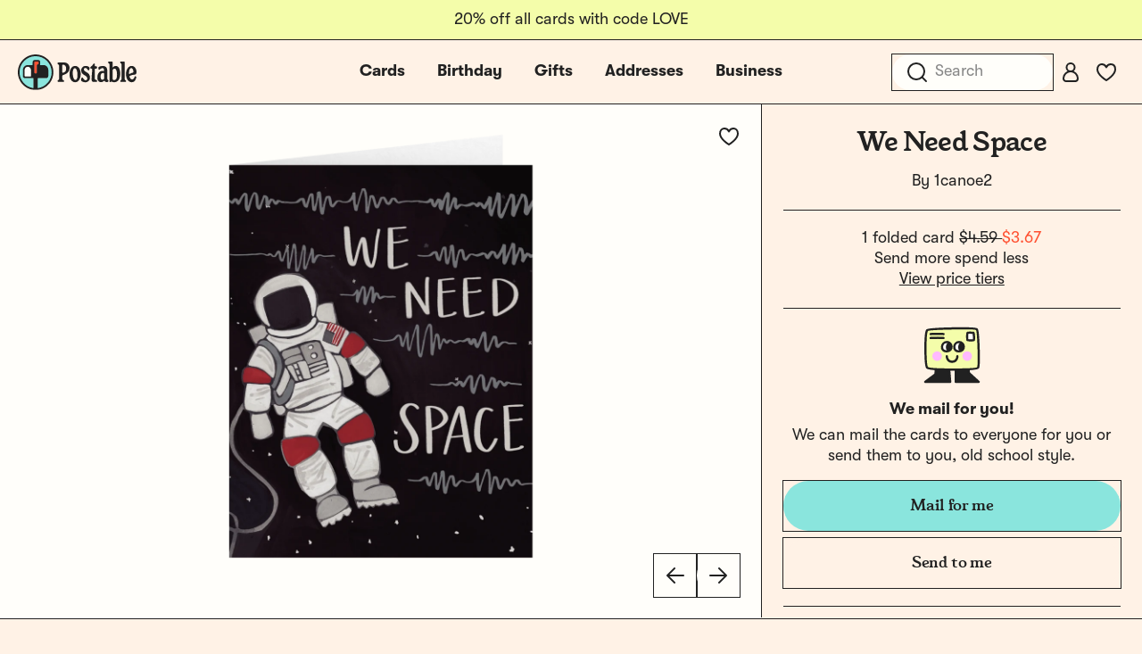

--- FILE ---
content_type: text/css
request_url: https://tags.srv.stackadapt.com/sa.css
body_size: -11
content:
:root {
    --sa-uid: '0-186f6b0e-0a63-5ca8-5c4e-0be2fc49d7f9';
}

--- FILE ---
content_type: application/javascript
request_url: https://d2ct96dh4lkill.cloudfront.net/build/assets/portal-vue-legacy-BI0Kxr4N.js?v=1769203065
body_size: 2677
content:
System.register(["./_commonjsHelpers-legacy-DZmJCb0S.js","./vue.esm-legacy-B3Ic1d9n.js"],function(t,n){"use strict";var e,r,s;return{setters:[t=>{e=t.a,r=t.g},t=>{s=t.v}],execute:function(){var n={exports:{}};const o=e(s);var i,a=(i||(i=1,function(t){t.exports=function(t){t=t&&t.hasOwnProperty("default")?t.default:t;var n="function"==typeof Symbol&&"symbol"==typeof Symbol.iterator?function(t){return typeof t}:function(t){return t&&"function"==typeof Symbol&&t.constructor===Symbol&&t!==Symbol.prototype?"symbol":typeof t},e=Object.assign||function(t){for(var n=1;n<arguments.length;n++){var e=arguments[n];for(var r in e)Object.prototype.hasOwnProperty.call(e,r)&&(t[r]=e[r])}return t},r=function(t){if(Array.isArray(t)){for(var n=0,e=Array(t.length);n<t.length;n++)e[n]=t[n];return e}return Array.from(t)};function s(t){for(var n=t.hasAttributes()?t.attributes:[],e={},r=0;r<n.length;r++){var s=n[r];s.value&&(e[s.name]=""===s.value||s.value)}var o=void 0,i=void 0;return e.class&&(o=e.class,delete e.class),e.style&&(i=e.style,delete e.style),{attrs:e,class:o,style:i}}function o(t){return Array.isArray(t)||"object"===(void 0===t?"undefined":n(t))?Object.freeze(t):t}function i(t){var n=arguments.length>1&&void 0!==arguments[1]?arguments[1]:{};return t.reduce(function(t,e){var r=e.passengers[0];return r="function"==typeof r?r(n):e.passengers,t.concat(r)},[])}function a(t,n){return t.map(function(t,n){return[n,t]}).sort(function(t,n){return this(t[1],n[1])||t[0]-n[0]}.bind(n)).map(function(t){return t[1]})}var u={},l=t.extend({data:function(){return{transports:u}},methods:{open:function(n){var e=n.to,r=n.from,s=n.passengers;if(e&&r&&s){n.passengers=o(s),-1===Object.keys(this.transports).indexOf(e)&&t.set(this.transports,e,[]);var i=this.getTransportIndex(n),u=this.transports[e].slice(0);-1===i?u.push(n):u[i]=n,this.transports[e]=a(u,function(t,n){return t.order-n.order})}},close:function(t){var n=arguments.length>1&&void 0!==arguments[1]&&arguments[1],e=t.to,r=t.from;if(e&&r&&this.transports[e])if(n)this.transports[e]=[];else{var s=this.getTransportIndex(t);if(s>=0){var o=this.transports[e].slice(0);o.splice(s,1),this.transports[e]=o}}},hasTarget:function(t){return this.transports.hasOwnProperty(t)},hasContentFor:function(t){return!!this.transports[t]&&this.getContentFor(t).length>0},getSourceFor:function(t){return this.transports[t]&&this.transports[t][0].from},getContentFor:function(t){var n=this.transports[t];if(n)return i(n)},getTransportIndex:function(t){var n=t.to,e=t.from;for(var r in this.transports[n])if(this.transports[n][r].from===e)return r;return-1}}}),c=new l(u),p=/^(attrs|props|on|nativeOn|class|style|hook)$/,h=function(t){return t.reduce(function(t,n){var e,r,s,o,i;for(s in n)if(e=t[s],r=n[s],e&&p.test(s))if("class"===s&&("string"==typeof e&&(i=e,t[s]=e={},e[i]=!0),"string"==typeof r&&(i=r,n[s]=r={},r[i]=!0)),"on"===s||"nativeOn"===s||"hook"===s)for(o in r)e[o]=f(e[o],r[o]);else if(Array.isArray(e))t[s]=e.concat(r);else if(Array.isArray(r))t[s]=[e].concat(r);else for(o in r)e[o]=r[o];else t[s]=n[s];return t},{})};function f(t,n){return function(){t&&t.apply(this,arguments),n&&n.apply(this,arguments)}}var d={abstract:!1,name:"portalTarget",props:{attributes:{type:Object,default:function(){return{}}},multiple:{type:Boolean,default:!1},name:{type:String,required:!0},slim:{type:Boolean,default:!1},slotProps:{type:Object,default:function(){return{}}},tag:{type:String,default:"div"},transition:{type:[Boolean,String,Object],default:!1},transitionEvents:{type:Object,default:function(){return{}}}},data:function(){return{transports:c.transports,firstRender:!0}},created:function(){this.transports[this.name]||this.$set(this.transports,this.name,[])},mounted:function(){var t=this;this.unwatch=this.$watch("ownTransports",this.emitChange),this.$nextTick(function(){t.transition&&(t.firstRender=!1)}),this.$options.abstract&&(this.$options.abstract=!1)},updated:function(){this.$options.abstract&&(this.$options.abstract=!1)},beforeDestroy:function(){this.unwatch()},computed:{ownTransports:function(){var t=this.transports[this.name]||[];return this.multiple?t:0===t.length?[]:[t[t.length-1]]},passengers:function(){return i(this.ownTransports,this.slotProps)},hasAttributes:function(){return Object.keys(this.attributes).length>0},withTransition:function(){return!!this.transition},transitionData:function(){var t=this.transition,e={};return this.firstRender&&"object"===n(this.transition)&&!this.transition.appear?(e.props={name:"__notranstition__portal-vue__"},e):("string"==typeof t?e.props={name:t}:"object"===(void 0===t?"undefined":n(t))&&(e.props=t),this.renderSlim&&(e.props.tag=this.tag),e.on=this.transitionEvents,e)},transportedClasses:function(){return this.ownTransports.map(function(t){return t.class}).reduce(function(t,n){return t.concat(n)},[])}},methods:{emitChange:function(t,n){if(this.multiple)this.$emit("change",[].concat(r(t)),[].concat(r(n)));else{var s=0===t.length?void 0:t[0],o=0===n.length?void 0:n[0];this.$emit("change",e({},s),e({},o))}},children:function(){return 0!==this.passengers.length?this.passengers:this.$slots.default||[]},noWrapper:function(){var t=!this.hasAttributes&&this.slim;return t&&this.children().length>1&&console.warn("[portal-vue]: PortalTarget with `slim` option received more than one child element."),t}},render:function(t){this.$options.abstract=!0;var n=this.noWrapper(),e=this.children(),r=n?"transition":"transition-group",s=this.tag;return this.withTransition?t(r,h([this.transitionData,{class:"vue-portal-target"}]),[e]):n?e[0]:t(s,h([{class:"vue-portal-target "+this.transportedClasses.join(" ")},this.attributes]),[e])}},g="undefined"!=typeof window,m=1,y={abstract:!1,name:"portal",props:{disabled:{type:Boolean,default:!1},name:{type:String,default:function(){return String(m++)}},order:{type:Number,default:0},slim:{type:Boolean,default:!1},slotProps:{type:Object,default:function(){return{}}},tag:{type:[String],default:"DIV"},targetEl:{type:g?[String,HTMLElement]:String},targetClass:{type:String},to:{type:String,default:function(){return String(Math.round(1e7*Math.random()))}}},mounted:function(){this.targetEl&&this.mountToTarget(),this.disabled||this.sendUpdate(),this.$options.abstract&&(this.$options.abstract=!1)},updated:function(){this.disabled?this.clear():this.sendUpdate(),this.$options.abstract&&(this.$options.abstract=!1)},beforeDestroy:function(){this.clear(),this.mountedComp&&this.mountedComp.$destroy()},watch:{to:function(t,n){n&&n!==t&&this.clear(n),this.sendUpdate()},targetEl:function(t,n){t&&this.mountToTarget()}},methods:{normalizedSlots:function(){return this.$scopedSlots.default?[this.$scopedSlots.default]:this.$slots.default},sendUpdate:function(){var t=this.normalizedSlots();t?c.open({from:this.name,to:this.to,passengers:[].concat(r(t)),class:this.targetClass&&this.targetClass.split(" "),order:this.order}):this.clear()},clear:function(t){c.close({from:this.name,to:t||this.to})},mountToTarget:function(){var n=void 0,r=this.targetEl;if("string"==typeof r)n=document.querySelector(r);else{if(!(r instanceof HTMLElement))return void console.warn("[vue-portal]: value of targetEl must be of type String or HTMLElement");n=r}if(n){var o=new t(e({},d,{parent:this,propsData:{name:this.to,tag:n.tagName,attributes:s(n)}}));o.$mount(n),this.mountedComp=o}else console.warn("[vue-portal]: The specified targetEl "+r+" was not found")},normalizeChildren:function(t){return"function"==typeof t?t(this.slotProps):t}},render:function(t){var n=this.$slots.default||this.$scopedSlots.default||[],e=this.tag;return n.length&&this.disabled?(this.$options.abstract=!0,n.length<=1&&this.slim?n[0]:t(e,[this.normalizeChildren(n)])):t(e,{class:"v-portal",style:"display: none",key:"v-portal-placeholder"})}};function v(t){var n=arguments.length>1&&void 0!==arguments[1]?arguments[1]:{};t.component(n.portalName||"Portal",y),t.component(n.portalTargetName||"PortalTarget",d)}return"undefined"!=typeof window&&window.Vue&&window.Vue.use({install:v}),{install:v,Portal:y,PortalTarget:d,Wormhole:c}}(o)}(n)),n.exports);t("P",r(a))}}});


--- FILE ---
content_type: application/javascript
request_url: https://d2ct96dh4lkill.cloudfront.net/build/assets/index-BTluo0pu.js
body_size: 6320
content:
function _(a){"@babel/helpers - typeof";return _=typeof Symbol=="function"&&typeof Symbol.iterator=="symbol"?function(t){return typeof t}:function(t){return t&&typeof Symbol=="function"&&t.constructor===Symbol&&t!==Symbol.prototype?"symbol":typeof t},_(a)}function h(a,t){if(t.length<a)throw new TypeError(a+" argument"+(a>1?"s":"")+" required, but only "+t.length+" present")}function te(a){return h(1,arguments),a instanceof Date||_(a)==="object"&&Object.prototype.toString.call(a)==="[object Date]"}function b(a){h(1,arguments);var t=Object.prototype.toString.call(a);return a instanceof Date||_(a)==="object"&&t==="[object Date]"?new Date(a.getTime()):typeof a=="number"||t==="[object Number]"?new Date(a):((typeof a=="string"||t==="[object String]")&&typeof console<"u"&&(console.warn("Starting with v2.0.0-beta.1 date-fns doesn't accept strings as date arguments. Please use `parseISO` to parse strings. See: https://github.com/date-fns/date-fns/blob/master/docs/upgradeGuide.md#string-arguments"),console.warn(new Error().stack)),new Date(NaN))}function ae(a){if(h(1,arguments),!te(a)&&typeof a!="number")return!1;var t=b(a);return!isNaN(Number(t))}function O(a){if(a===null||a===!0||a===!1)return NaN;var t=Number(a);return isNaN(t)?t:t<0?Math.ceil(t):Math.floor(t)}function re(a,t){h(2,arguments);var e=b(a).getTime(),r=O(t);return new Date(e+r)}function ne(a,t){h(2,arguments);var e=O(t);return re(a,-e)}var ie=864e5;function oe(a){h(1,arguments);var t=b(a),e=t.getTime();t.setUTCMonth(0,1),t.setUTCHours(0,0,0,0);var r=t.getTime(),n=e-r;return Math.floor(n/ie)+1}function E(a){h(1,arguments);var t=1,e=b(a),r=e.getUTCDay(),n=(r<t?7:0)+r-t;return e.setUTCDate(e.getUTCDate()-n),e.setUTCHours(0,0,0,0),e}function A(a){h(1,arguments);var t=b(a),e=t.getUTCFullYear(),r=new Date(0);r.setUTCFullYear(e+1,0,4),r.setUTCHours(0,0,0,0);var n=E(r),i=new Date(0);i.setUTCFullYear(e,0,4),i.setUTCHours(0,0,0,0);var o=E(i);return t.getTime()>=n.getTime()?e+1:t.getTime()>=o.getTime()?e:e-1}function ue(a){h(1,arguments);var t=A(a),e=new Date(0);e.setUTCFullYear(t,0,4),e.setUTCHours(0,0,0,0);var r=E(e);return r}var se=6048e5;function de(a){h(1,arguments);var t=b(a),e=E(t).getTime()-ue(t).getTime();return Math.round(e/se)+1}var le={};function F(){return le}function N(a,t){var e,r,n,i,o,s,l,d;h(1,arguments);var f=F(),c=O((e=(r=(n=(i=t==null?void 0:t.weekStartsOn)!==null&&i!==void 0?i:t==null||(o=t.locale)===null||o===void 0||(s=o.options)===null||s===void 0?void 0:s.weekStartsOn)!==null&&n!==void 0?n:f.weekStartsOn)!==null&&r!==void 0?r:(l=f.locale)===null||l===void 0||(d=l.options)===null||d===void 0?void 0:d.weekStartsOn)!==null&&e!==void 0?e:0);if(!(c>=0&&c<=6))throw new RangeError("weekStartsOn must be between 0 and 6 inclusively");var v=b(a),m=v.getUTCDay(),w=(m<c?7:0)+m-c;return v.setUTCDate(v.getUTCDate()-w),v.setUTCHours(0,0,0,0),v}function B(a,t){var e,r,n,i,o,s,l,d;h(1,arguments);var f=b(a),c=f.getUTCFullYear(),v=F(),m=O((e=(r=(n=(i=t==null?void 0:t.firstWeekContainsDate)!==null&&i!==void 0?i:t==null||(o=t.locale)===null||o===void 0||(s=o.options)===null||s===void 0?void 0:s.firstWeekContainsDate)!==null&&n!==void 0?n:v.firstWeekContainsDate)!==null&&r!==void 0?r:(l=v.locale)===null||l===void 0||(d=l.options)===null||d===void 0?void 0:d.firstWeekContainsDate)!==null&&e!==void 0?e:1);if(!(m>=1&&m<=7))throw new RangeError("firstWeekContainsDate must be between 1 and 7 inclusively");var w=new Date(0);w.setUTCFullYear(c+1,0,m),w.setUTCHours(0,0,0,0);var M=N(w,t),p=new Date(0);p.setUTCFullYear(c,0,m),p.setUTCHours(0,0,0,0);var P=N(p,t);return f.getTime()>=M.getTime()?c+1:f.getTime()>=P.getTime()?c:c-1}function ce(a,t){var e,r,n,i,o,s,l,d;h(1,arguments);var f=F(),c=O((e=(r=(n=(i=t==null?void 0:t.firstWeekContainsDate)!==null&&i!==void 0?i:t==null||(o=t.locale)===null||o===void 0||(s=o.options)===null||s===void 0?void 0:s.firstWeekContainsDate)!==null&&n!==void 0?n:f.firstWeekContainsDate)!==null&&r!==void 0?r:(l=f.locale)===null||l===void 0||(d=l.options)===null||d===void 0?void 0:d.firstWeekContainsDate)!==null&&e!==void 0?e:1),v=B(a,t),m=new Date(0);m.setUTCFullYear(v,0,c),m.setUTCHours(0,0,0,0);var w=N(m,t);return w}var fe=6048e5;function me(a,t){h(1,arguments);var e=b(a),r=N(e,t).getTime()-ce(e,t).getTime();return Math.round(r/fe)+1}function u(a,t){for(var e=a<0?"-":"",r=Math.abs(a).toString();r.length<t;)r="0"+r;return e+r}var T={y:function(t,e){var r=t.getUTCFullYear(),n=r>0?r:1-r;return u(e==="yy"?n%100:n,e.length)},M:function(t,e){var r=t.getUTCMonth();return e==="M"?String(r+1):u(r+1,2)},d:function(t,e){return u(t.getUTCDate(),e.length)},a:function(t,e){var r=t.getUTCHours()/12>=1?"pm":"am";switch(e){case"a":case"aa":return r.toUpperCase();case"aaa":return r;case"aaaaa":return r[0];case"aaaa":default:return r==="am"?"a.m.":"p.m."}},h:function(t,e){return u(t.getUTCHours()%12||12,e.length)},H:function(t,e){return u(t.getUTCHours(),e.length)},m:function(t,e){return u(t.getUTCMinutes(),e.length)},s:function(t,e){return u(t.getUTCSeconds(),e.length)},S:function(t,e){var r=e.length,n=t.getUTCMilliseconds(),i=Math.floor(n*Math.pow(10,r-3));return u(i,e.length)}},D={midnight:"midnight",noon:"noon",morning:"morning",afternoon:"afternoon",evening:"evening",night:"night"},he={G:function(t,e,r){var n=t.getUTCFullYear()>0?1:0;switch(e){case"G":case"GG":case"GGG":return r.era(n,{width:"abbreviated"});case"GGGGG":return r.era(n,{width:"narrow"});case"GGGG":default:return r.era(n,{width:"wide"})}},y:function(t,e,r){if(e==="yo"){var n=t.getUTCFullYear(),i=n>0?n:1-n;return r.ordinalNumber(i,{unit:"year"})}return T.y(t,e)},Y:function(t,e,r,n){var i=B(t,n),o=i>0?i:1-i;if(e==="YY"){var s=o%100;return u(s,2)}return e==="Yo"?r.ordinalNumber(o,{unit:"year"}):u(o,e.length)},R:function(t,e){var r=A(t);return u(r,e.length)},u:function(t,e){var r=t.getUTCFullYear();return u(r,e.length)},Q:function(t,e,r){var n=Math.ceil((t.getUTCMonth()+1)/3);switch(e){case"Q":return String(n);case"QQ":return u(n,2);case"Qo":return r.ordinalNumber(n,{unit:"quarter"});case"QQQ":return r.quarter(n,{width:"abbreviated",context:"formatting"});case"QQQQQ":return r.quarter(n,{width:"narrow",context:"formatting"});case"QQQQ":default:return r.quarter(n,{width:"wide",context:"formatting"})}},q:function(t,e,r){var n=Math.ceil((t.getUTCMonth()+1)/3);switch(e){case"q":return String(n);case"qq":return u(n,2);case"qo":return r.ordinalNumber(n,{unit:"quarter"});case"qqq":return r.quarter(n,{width:"abbreviated",context:"standalone"});case"qqqqq":return r.quarter(n,{width:"narrow",context:"standalone"});case"qqqq":default:return r.quarter(n,{width:"wide",context:"standalone"})}},M:function(t,e,r){var n=t.getUTCMonth();switch(e){case"M":case"MM":return T.M(t,e);case"Mo":return r.ordinalNumber(n+1,{unit:"month"});case"MMM":return r.month(n,{width:"abbreviated",context:"formatting"});case"MMMMM":return r.month(n,{width:"narrow",context:"formatting"});case"MMMM":default:return r.month(n,{width:"wide",context:"formatting"})}},L:function(t,e,r){var n=t.getUTCMonth();switch(e){case"L":return String(n+1);case"LL":return u(n+1,2);case"Lo":return r.ordinalNumber(n+1,{unit:"month"});case"LLL":return r.month(n,{width:"abbreviated",context:"standalone"});case"LLLLL":return r.month(n,{width:"narrow",context:"standalone"});case"LLLL":default:return r.month(n,{width:"wide",context:"standalone"})}},w:function(t,e,r,n){var i=me(t,n);return e==="wo"?r.ordinalNumber(i,{unit:"week"}):u(i,e.length)},I:function(t,e,r){var n=de(t);return e==="Io"?r.ordinalNumber(n,{unit:"week"}):u(n,e.length)},d:function(t,e,r){return e==="do"?r.ordinalNumber(t.getUTCDate(),{unit:"date"}):T.d(t,e)},D:function(t,e,r){var n=oe(t);return e==="Do"?r.ordinalNumber(n,{unit:"dayOfYear"}):u(n,e.length)},E:function(t,e,r){var n=t.getUTCDay();switch(e){case"E":case"EE":case"EEE":return r.day(n,{width:"abbreviated",context:"formatting"});case"EEEEE":return r.day(n,{width:"narrow",context:"formatting"});case"EEEEEE":return r.day(n,{width:"short",context:"formatting"});case"EEEE":default:return r.day(n,{width:"wide",context:"formatting"})}},e:function(t,e,r,n){var i=t.getUTCDay(),o=(i-n.weekStartsOn+8)%7||7;switch(e){case"e":return String(o);case"ee":return u(o,2);case"eo":return r.ordinalNumber(o,{unit:"day"});case"eee":return r.day(i,{width:"abbreviated",context:"formatting"});case"eeeee":return r.day(i,{width:"narrow",context:"formatting"});case"eeeeee":return r.day(i,{width:"short",context:"formatting"});case"eeee":default:return r.day(i,{width:"wide",context:"formatting"})}},c:function(t,e,r,n){var i=t.getUTCDay(),o=(i-n.weekStartsOn+8)%7||7;switch(e){case"c":return String(o);case"cc":return u(o,e.length);case"co":return r.ordinalNumber(o,{unit:"day"});case"ccc":return r.day(i,{width:"abbreviated",context:"standalone"});case"ccccc":return r.day(i,{width:"narrow",context:"standalone"});case"cccccc":return r.day(i,{width:"short",context:"standalone"});case"cccc":default:return r.day(i,{width:"wide",context:"standalone"})}},i:function(t,e,r){var n=t.getUTCDay(),i=n===0?7:n;switch(e){case"i":return String(i);case"ii":return u(i,e.length);case"io":return r.ordinalNumber(i,{unit:"day"});case"iii":return r.day(n,{width:"abbreviated",context:"formatting"});case"iiiii":return r.day(n,{width:"narrow",context:"formatting"});case"iiiiii":return r.day(n,{width:"short",context:"formatting"});case"iiii":default:return r.day(n,{width:"wide",context:"formatting"})}},a:function(t,e,r){var n=t.getUTCHours(),i=n/12>=1?"pm":"am";switch(e){case"a":case"aa":return r.dayPeriod(i,{width:"abbreviated",context:"formatting"});case"aaa":return r.dayPeriod(i,{width:"abbreviated",context:"formatting"}).toLowerCase();case"aaaaa":return r.dayPeriod(i,{width:"narrow",context:"formatting"});case"aaaa":default:return r.dayPeriod(i,{width:"wide",context:"formatting"})}},b:function(t,e,r){var n=t.getUTCHours(),i;switch(n===12?i=D.noon:n===0?i=D.midnight:i=n/12>=1?"pm":"am",e){case"b":case"bb":return r.dayPeriod(i,{width:"abbreviated",context:"formatting"});case"bbb":return r.dayPeriod(i,{width:"abbreviated",context:"formatting"}).toLowerCase();case"bbbbb":return r.dayPeriod(i,{width:"narrow",context:"formatting"});case"bbbb":default:return r.dayPeriod(i,{width:"wide",context:"formatting"})}},B:function(t,e,r){var n=t.getUTCHours(),i;switch(n>=17?i=D.evening:n>=12?i=D.afternoon:n>=4?i=D.morning:i=D.night,e){case"B":case"BB":case"BBB":return r.dayPeriod(i,{width:"abbreviated",context:"formatting"});case"BBBBB":return r.dayPeriod(i,{width:"narrow",context:"formatting"});case"BBBB":default:return r.dayPeriod(i,{width:"wide",context:"formatting"})}},h:function(t,e,r){if(e==="ho"){var n=t.getUTCHours()%12;return n===0&&(n=12),r.ordinalNumber(n,{unit:"hour"})}return T.h(t,e)},H:function(t,e,r){return e==="Ho"?r.ordinalNumber(t.getUTCHours(),{unit:"hour"}):T.H(t,e)},K:function(t,e,r){var n=t.getUTCHours()%12;return e==="Ko"?r.ordinalNumber(n,{unit:"hour"}):u(n,e.length)},k:function(t,e,r){var n=t.getUTCHours();return n===0&&(n=24),e==="ko"?r.ordinalNumber(n,{unit:"hour"}):u(n,e.length)},m:function(t,e,r){return e==="mo"?r.ordinalNumber(t.getUTCMinutes(),{unit:"minute"}):T.m(t,e)},s:function(t,e,r){return e==="so"?r.ordinalNumber(t.getUTCSeconds(),{unit:"second"}):T.s(t,e)},S:function(t,e){return T.S(t,e)},X:function(t,e,r,n){var i=n._originalDate||t,o=i.getTimezoneOffset();if(o===0)return"Z";switch(e){case"X":return j(o);case"XXXX":case"XX":return C(o);case"XXXXX":case"XXX":default:return C(o,":")}},x:function(t,e,r,n){var i=n._originalDate||t,o=i.getTimezoneOffset();switch(e){case"x":return j(o);case"xxxx":case"xx":return C(o);case"xxxxx":case"xxx":default:return C(o,":")}},O:function(t,e,r,n){var i=n._originalDate||t,o=i.getTimezoneOffset();switch(e){case"O":case"OO":case"OOO":return"GMT"+X(o,":");case"OOOO":default:return"GMT"+C(o,":")}},z:function(t,e,r,n){var i=n._originalDate||t,o=i.getTimezoneOffset();switch(e){case"z":case"zz":case"zzz":return"GMT"+X(o,":");case"zzzz":default:return"GMT"+C(o,":")}},t:function(t,e,r,n){var i=n._originalDate||t,o=Math.floor(i.getTime()/1e3);return u(o,e.length)},T:function(t,e,r,n){var i=n._originalDate||t,o=i.getTime();return u(o,e.length)}};function X(a,t){var e=a>0?"-":"+",r=Math.abs(a),n=Math.floor(r/60),i=r%60;if(i===0)return e+String(n);var o=t;return e+String(n)+o+u(i,2)}function j(a,t){if(a%60===0){var e=a>0?"-":"+";return e+u(Math.abs(a)/60,2)}return C(a,t)}function C(a,t){var e=t||"",r=a>0?"-":"+",n=Math.abs(a),i=u(Math.floor(n/60),2),o=u(n%60,2);return r+i+e+o}var G=function(t,e){switch(t){case"P":return e.date({width:"short"});case"PP":return e.date({width:"medium"});case"PPP":return e.date({width:"long"});case"PPPP":default:return e.date({width:"full"})}},V=function(t,e){switch(t){case"p":return e.time({width:"short"});case"pp":return e.time({width:"medium"});case"ppp":return e.time({width:"long"});case"pppp":default:return e.time({width:"full"})}},ve=function(t,e){var r=t.match(/(P+)(p+)?/)||[],n=r[1],i=r[2];if(!i)return G(t,e);var o;switch(n){case"P":o=e.dateTime({width:"short"});break;case"PP":o=e.dateTime({width:"medium"});break;case"PPP":o=e.dateTime({width:"long"});break;case"PPPP":default:o=e.dateTime({width:"full"});break}return o.replace("{{date}}",G(n,e)).replace("{{time}}",V(i,e))},ge={p:V,P:ve};function we(a){var t=new Date(Date.UTC(a.getFullYear(),a.getMonth(),a.getDate(),a.getHours(),a.getMinutes(),a.getSeconds(),a.getMilliseconds()));return t.setUTCFullYear(a.getFullYear()),a.getTime()-t.getTime()}var be=["D","DD"],ye=["YY","YYYY"];function Te(a){return be.indexOf(a)!==-1}function pe(a){return ye.indexOf(a)!==-1}function I(a,t,e){if(a==="YYYY")throw new RangeError("Use `yyyy` instead of `YYYY` (in `".concat(t,"`) for formatting years to the input `").concat(e,"`; see: https://github.com/date-fns/date-fns/blob/master/docs/unicodeTokens.md"));if(a==="YY")throw new RangeError("Use `yy` instead of `YY` (in `".concat(t,"`) for formatting years to the input `").concat(e,"`; see: https://github.com/date-fns/date-fns/blob/master/docs/unicodeTokens.md"));if(a==="D")throw new RangeError("Use `d` instead of `D` (in `".concat(t,"`) for formatting days of the month to the input `").concat(e,"`; see: https://github.com/date-fns/date-fns/blob/master/docs/unicodeTokens.md"));if(a==="DD")throw new RangeError("Use `dd` instead of `DD` (in `".concat(t,"`) for formatting days of the month to the input `").concat(e,"`; see: https://github.com/date-fns/date-fns/blob/master/docs/unicodeTokens.md"))}var Ce={lessThanXSeconds:{one:"less than a second",other:"less than {{count}} seconds"},xSeconds:{one:"1 second",other:"{{count}} seconds"},halfAMinute:"half a minute",lessThanXMinutes:{one:"less than a minute",other:"less than {{count}} minutes"},xMinutes:{one:"1 minute",other:"{{count}} minutes"},aboutXHours:{one:"about 1 hour",other:"about {{count}} hours"},xHours:{one:"1 hour",other:"{{count}} hours"},xDays:{one:"1 day",other:"{{count}} days"},aboutXWeeks:{one:"about 1 week",other:"about {{count}} weeks"},xWeeks:{one:"1 week",other:"{{count}} weeks"},aboutXMonths:{one:"about 1 month",other:"about {{count}} months"},xMonths:{one:"1 month",other:"{{count}} months"},aboutXYears:{one:"about 1 year",other:"about {{count}} years"},xYears:{one:"1 year",other:"{{count}} years"},overXYears:{one:"over 1 year",other:"over {{count}} years"},almostXYears:{one:"almost 1 year",other:"almost {{count}} years"}},Oe=function(t,e,r){var n,i=Ce[t];return typeof i=="string"?n=i:e===1?n=i.one:n=i.other.replace("{{count}}",e.toString()),r!=null&&r.addSuffix?r.comparison&&r.comparison>0?"in "+n:n+" ago":n};function Q(a){return function(){var t=arguments.length>0&&arguments[0]!==void 0?arguments[0]:{},e=t.width?String(t.width):a.defaultWidth,r=a.formats[e]||a.formats[a.defaultWidth];return r}}var De={full:"EEEE, MMMM do, y",long:"MMMM do, y",medium:"MMM d, y",short:"MM/dd/yyyy"},Me={full:"h:mm:ss a zzzz",long:"h:mm:ss a z",medium:"h:mm:ss a",short:"h:mm a"},Pe={full:"{{date}} 'at' {{time}}",long:"{{date}} 'at' {{time}}",medium:"{{date}}, {{time}}",short:"{{date}}, {{time}}"},ke={date:Q({formats:De,defaultWidth:"full"}),time:Q({formats:Me,defaultWidth:"full"}),dateTime:Q({formats:Pe,defaultWidth:"full"})},Se={lastWeek:"'last' eeee 'at' p",yesterday:"'yesterday at' p",today:"'today at' p",tomorrow:"'tomorrow at' p",nextWeek:"eeee 'at' p",other:"P"},We=function(t,e,r,n){return Se[t]};function W(a){return function(t,e){var r=e!=null&&e.context?String(e.context):"standalone",n;if(r==="formatting"&&a.formattingValues){var i=a.defaultFormattingWidth||a.defaultWidth,o=e!=null&&e.width?String(e.width):i;n=a.formattingValues[o]||a.formattingValues[i]}else{var s=a.defaultWidth,l=e!=null&&e.width?String(e.width):a.defaultWidth;n=a.values[l]||a.values[s]}var d=a.argumentCallback?a.argumentCallback(t):t;return n[d]}}var xe={narrow:["B","A"],abbreviated:["BC","AD"],wide:["Before Christ","Anno Domini"]},Ue={narrow:["1","2","3","4"],abbreviated:["Q1","Q2","Q3","Q4"],wide:["1st quarter","2nd quarter","3rd quarter","4th quarter"]},Ye={narrow:["J","F","M","A","M","J","J","A","S","O","N","D"],abbreviated:["Jan","Feb","Mar","Apr","May","Jun","Jul","Aug","Sep","Oct","Nov","Dec"],wide:["January","February","March","April","May","June","July","August","September","October","November","December"]},_e={narrow:["S","M","T","W","T","F","S"],short:["Su","Mo","Tu","We","Th","Fr","Sa"],abbreviated:["Sun","Mon","Tue","Wed","Thu","Fri","Sat"],wide:["Sunday","Monday","Tuesday","Wednesday","Thursday","Friday","Saturday"]},Ee={narrow:{am:"a",pm:"p",midnight:"mi",noon:"n",morning:"morning",afternoon:"afternoon",evening:"evening",night:"night"},abbreviated:{am:"AM",pm:"PM",midnight:"midnight",noon:"noon",morning:"morning",afternoon:"afternoon",evening:"evening",night:"night"},wide:{am:"a.m.",pm:"p.m.",midnight:"midnight",noon:"noon",morning:"morning",afternoon:"afternoon",evening:"evening",night:"night"}},Ne={narrow:{am:"a",pm:"p",midnight:"mi",noon:"n",morning:"in the morning",afternoon:"in the afternoon",evening:"in the evening",night:"at night"},abbreviated:{am:"AM",pm:"PM",midnight:"midnight",noon:"noon",morning:"in the morning",afternoon:"in the afternoon",evening:"in the evening",night:"at night"},wide:{am:"a.m.",pm:"p.m.",midnight:"midnight",noon:"noon",morning:"in the morning",afternoon:"in the afternoon",evening:"in the evening",night:"at night"}},Fe=function(t,e){var r=Number(t),n=r%100;if(n>20||n<10)switch(n%10){case 1:return r+"st";case 2:return r+"nd";case 3:return r+"rd"}return r+"th"},qe={ordinalNumber:Fe,era:W({values:xe,defaultWidth:"wide"}),quarter:W({values:Ue,defaultWidth:"wide",argumentCallback:function(t){return t-1}}),month:W({values:Ye,defaultWidth:"wide"}),day:W({values:_e,defaultWidth:"wide"}),dayPeriod:W({values:Ee,defaultWidth:"wide",formattingValues:Ne,defaultFormattingWidth:"wide"})};function x(a){return function(t){var e=arguments.length>1&&arguments[1]!==void 0?arguments[1]:{},r=e.width,n=r&&a.matchPatterns[r]||a.matchPatterns[a.defaultMatchWidth],i=t.match(n);if(!i)return null;var o=i[0],s=r&&a.parsePatterns[r]||a.parsePatterns[a.defaultParseWidth],l=Array.isArray(s)?Le(s,function(c){return c.test(o)}):$e(s,function(c){return c.test(o)}),d;d=a.valueCallback?a.valueCallback(l):l,d=e.valueCallback?e.valueCallback(d):d;var f=t.slice(o.length);return{value:d,rest:f}}}function $e(a,t){for(var e in a)if(a.hasOwnProperty(e)&&t(a[e]))return e}function Le(a,t){for(var e=0;e<a.length;e++)if(t(a[e]))return e}function He(a){return function(t){var e=arguments.length>1&&arguments[1]!==void 0?arguments[1]:{},r=t.match(a.matchPattern);if(!r)return null;var n=r[0],i=t.match(a.parsePattern);if(!i)return null;var o=a.valueCallback?a.valueCallback(i[0]):i[0];o=e.valueCallback?e.valueCallback(o):o;var s=t.slice(n.length);return{value:o,rest:s}}}var Re=/^(\d+)(th|st|nd|rd)?/i,Qe=/\d+/i,Xe={narrow:/^(b|a)/i,abbreviated:/^(b\.?\s?c\.?|b\.?\s?c\.?\s?e\.?|a\.?\s?d\.?|c\.?\s?e\.?)/i,wide:/^(before christ|before common era|anno domini|common era)/i},je={any:[/^b/i,/^(a|c)/i]},Ge={narrow:/^[1234]/i,abbreviated:/^q[1234]/i,wide:/^[1234](th|st|nd|rd)? quarter/i},Ie={any:[/1/i,/2/i,/3/i,/4/i]},Ae={narrow:/^[jfmasond]/i,abbreviated:/^(jan|feb|mar|apr|may|jun|jul|aug|sep|oct|nov|dec)/i,wide:/^(january|february|march|april|may|june|july|august|september|october|november|december)/i},Be={narrow:[/^j/i,/^f/i,/^m/i,/^a/i,/^m/i,/^j/i,/^j/i,/^a/i,/^s/i,/^o/i,/^n/i,/^d/i],any:[/^ja/i,/^f/i,/^mar/i,/^ap/i,/^may/i,/^jun/i,/^jul/i,/^au/i,/^s/i,/^o/i,/^n/i,/^d/i]},Ve={narrow:/^[smtwf]/i,short:/^(su|mo|tu|we|th|fr|sa)/i,abbreviated:/^(sun|mon|tue|wed|thu|fri|sat)/i,wide:/^(sunday|monday|tuesday|wednesday|thursday|friday|saturday)/i},Je={narrow:[/^s/i,/^m/i,/^t/i,/^w/i,/^t/i,/^f/i,/^s/i],any:[/^su/i,/^m/i,/^tu/i,/^w/i,/^th/i,/^f/i,/^sa/i]},Ke={narrow:/^(a|p|mi|n|(in the|at) (morning|afternoon|evening|night))/i,any:/^([ap]\.?\s?m\.?|midnight|noon|(in the|at) (morning|afternoon|evening|night))/i},ze={any:{am:/^a/i,pm:/^p/i,midnight:/^mi/i,noon:/^no/i,morning:/morning/i,afternoon:/afternoon/i,evening:/evening/i,night:/night/i}},Ze={ordinalNumber:He({matchPattern:Re,parsePattern:Qe,valueCallback:function(t){return parseInt(t,10)}}),era:x({matchPatterns:Xe,defaultMatchWidth:"wide",parsePatterns:je,defaultParseWidth:"any"}),quarter:x({matchPatterns:Ge,defaultMatchWidth:"wide",parsePatterns:Ie,defaultParseWidth:"any",valueCallback:function(t){return t+1}}),month:x({matchPatterns:Ae,defaultMatchWidth:"wide",parsePatterns:Be,defaultParseWidth:"any"}),day:x({matchPatterns:Ve,defaultMatchWidth:"wide",parsePatterns:Je,defaultParseWidth:"any"}),dayPeriod:x({matchPatterns:Ke,defaultMatchWidth:"any",parsePatterns:ze,defaultParseWidth:"any"})},et={code:"en-US",formatDistance:Oe,formatLong:ke,formatRelative:We,localize:qe,match:Ze,options:{weekStartsOn:0,firstWeekContainsDate:1}},tt=/[yYQqMLwIdDecihHKkms]o|(\w)\1*|''|'(''|[^'])+('|$)|./g,at=/P+p+|P+|p+|''|'(''|[^'])+('|$)|./g,rt=/^'([^]*?)'?$/,nt=/''/g,it=/[a-zA-Z]/;function ut(a,t,e){var r,n,i,o,s,l,d,f,c,v,m,w,M,p,P,q,$,L;h(2,arguments);var J=String(t),k=F(),S=(r=(n=e==null?void 0:e.locale)!==null&&n!==void 0?n:k.locale)!==null&&r!==void 0?r:et,H=O((i=(o=(s=(l=e==null?void 0:e.firstWeekContainsDate)!==null&&l!==void 0?l:e==null||(d=e.locale)===null||d===void 0||(f=d.options)===null||f===void 0?void 0:f.firstWeekContainsDate)!==null&&s!==void 0?s:k.firstWeekContainsDate)!==null&&o!==void 0?o:(c=k.locale)===null||c===void 0||(v=c.options)===null||v===void 0?void 0:v.firstWeekContainsDate)!==null&&i!==void 0?i:1);if(!(H>=1&&H<=7))throw new RangeError("firstWeekContainsDate must be between 1 and 7 inclusively");var R=O((m=(w=(M=(p=e==null?void 0:e.weekStartsOn)!==null&&p!==void 0?p:e==null||(P=e.locale)===null||P===void 0||(q=P.options)===null||q===void 0?void 0:q.weekStartsOn)!==null&&M!==void 0?M:k.weekStartsOn)!==null&&w!==void 0?w:($=k.locale)===null||$===void 0||(L=$.options)===null||L===void 0?void 0:L.weekStartsOn)!==null&&m!==void 0?m:0);if(!(R>=0&&R<=6))throw new RangeError("weekStartsOn must be between 0 and 6 inclusively");if(!S.localize)throw new RangeError("locale must contain localize property");if(!S.formatLong)throw new RangeError("locale must contain formatLong property");var U=b(a);if(!ae(U))throw new RangeError("Invalid time value");var K=we(U),z=ne(U,K),Z={firstWeekContainsDate:H,weekStartsOn:R,locale:S,_originalDate:U},ee=J.match(at).map(function(g){var y=g[0];if(y==="p"||y==="P"){var Y=ge[y];return Y(g,S.formatLong)}return g}).join("").match(tt).map(function(g){if(g==="''")return"'";var y=g[0];if(y==="'")return ot(g);var Y=he[y];if(Y)return!(e!=null&&e.useAdditionalWeekYearTokens)&&pe(g)&&I(g,t,String(a)),!(e!=null&&e.useAdditionalDayOfYearTokens)&&Te(g)&&I(g,t,String(a)),Y(z,g,S.localize,Z);if(y.match(it))throw new RangeError("Format string contains an unescaped latin alphabet character `"+y+"`");return g}).join("");return ee}function ot(a){var t=a.match(rt);return t?t[1].replace(nt,"'"):a}export{_,b as a,E as b,me as c,de as d,F as e,ut as f,B as g,ge as h,pe as i,I as j,Te as k,et as l,ne as m,we as n,h as r,N as s,O as t};


--- FILE ---
content_type: image/svg+xml
request_url: https://d2ct96dh4lkill.cloudfront.net/assets/icons/icon-48-postcard-fill.svg?v=1769203065
body_size: 226
content:
<svg width="48" height="48" viewBox="0 0 48 48" fill="none" xmlns="http://www.w3.org/2000/svg">
<path d="M41 7H7C4.79086 7 3 8.79086 3 11V37C3 39.2091 4.79086 41 7 41H41C43.2091 41 45 39.2091 45 37V11C45 8.79086 43.2091 7 41 7Z" fill="#FFF2E6" stroke="#212121" stroke-width="2" stroke-linecap="round" stroke-linejoin="round"/>
<path d="M24 11V37" stroke="#212121" stroke-width="2" stroke-linecap="round" stroke-linejoin="round"/>
<path d="M40 11H35C34.4477 11 34 11.4477 34 12V17C34 17.5523 34.4477 18 35 18H40C40.5523 18 41 17.5523 41 17V12C41 11.4477 40.5523 11 40 11Z" fill="#8AE5DD" stroke="#212121" stroke-width="2" stroke-linecap="round" stroke-linejoin="round"/>
<path d="M29 25H40" stroke="#212121" stroke-width="2" stroke-linecap="round" stroke-linejoin="round"/>
<path d="M29 29H40" stroke="#212121" stroke-width="2" stroke-linecap="round" stroke-linejoin="round"/>
<path d="M29 33H40" stroke="#212121" stroke-width="2" stroke-linecap="round" stroke-linejoin="round"/>
<path d="M7 12H14" stroke="#212121" stroke-width="2" stroke-linecap="round" stroke-linejoin="round"/>
<path d="M7 16H20" stroke="#212121" stroke-width="2" stroke-linecap="round" stroke-linejoin="round"/>
<path d="M7 20H17" stroke="#212121" stroke-width="2" stroke-linecap="round" stroke-linejoin="round"/>
<path d="M7 24H20" stroke="#212121" stroke-width="2" stroke-linecap="round" stroke-linejoin="round"/>
<path d="M7 28H17" stroke="#212121" stroke-width="2" stroke-linecap="round" stroke-linejoin="round"/>
</svg>


--- FILE ---
content_type: application/javascript
request_url: https://d2ct96dh4lkill.cloudfront.net/build/assets/common-fqXs0WQ3.js
body_size: 6060
content:
import{c as N,g as I}from"./_commonjsHelpers-BvkkSqj2.js";var C={},w;function L(){return w||(w=1,(function(e){var n=(function(){try{if(e.URLSearchParams&&new e.URLSearchParams("foo=bar").get("foo")==="bar")return e.URLSearchParams}catch(t){}return null})(),o=n&&new n({a:1}).toString()==="a=1",u=n&&new n("s=%2B").get("s")==="+",h=n&&"size"in n.prototype,c="__URLSearchParams__",p=n?(function(){var t=new n;return t.append("s"," &"),t.toString()==="s=+%26"})():!0,E=_.prototype,P=!!(e.Symbol&&e.Symbol.iterator);if(n&&o&&u&&p&&h)return;function _(t){t=t||"",(t instanceof URLSearchParams||t instanceof _)&&(t=t.toString()),this[c]=i(t)}E.append=function(t,a){m(this[c],t,a)},E.delete=function(t){delete this[c][t]},E.get=function(t){var a=this[c];return this.has(t)?a[t][0]:null},E.getAll=function(t){var a=this[c];return this.has(t)?a[t].slice(0):[]},E.has=function(t){return y(this[c],t)},E.set=function(a,s){this[c][a]=[""+s]},E.toString=function(){var t=this[c],a=[],s,l,S,$;for(l in t)for(S=R(l),s=0,$=t[l];s<$.length;s++)a.push(S+"="+R($[s]));return a.join("&")};var v=e.Proxy&&n&&(!u||!p||!o||!h),T;v?(T=new Proxy(n,{construct:function(t,a){return new t(new _(a[0]).toString())}}),T.toString=Function.prototype.toString.bind(_)):T=_,Object.defineProperty(e,"URLSearchParams",{value:T});var f=e.URLSearchParams.prototype;f.polyfill=!0,!v&&e.Symbol&&(f[e.Symbol.toStringTag]="URLSearchParams"),"forEach"in f||(f.forEach=function(t,a){var s=i(this.toString());Object.getOwnPropertyNames(s).forEach(function(l){s[l].forEach(function(S){t.call(a,S,l,this)},this)},this)}),"sort"in f||(f.sort=function(){var t=i(this.toString()),a=[],s,l,S;for(s in t)a.push(s);for(a.sort(),l=0;l<a.length;l++)this.delete(a[l]);for(l=0;l<a.length;l++){var $=a[l],b=t[$];for(S=0;S<b.length;S++)this.append($,b[S])}}),"keys"in f||(f.keys=function(){var t=[];return this.forEach(function(a,s){t.push(s)}),r(t)}),"values"in f||(f.values=function(){var t=[];return this.forEach(function(a){t.push(a)}),r(t)}),"entries"in f||(f.entries=function(){var t=[];return this.forEach(function(a,s){t.push([s,a])}),r(t)}),P&&(f[e.Symbol.iterator]=f[e.Symbol.iterator]||f.entries),"size"in f||Object.defineProperty(f,"size",{get:function(){var t=i(this.toString());if(f===this)throw new TypeError("Illegal invocation at URLSearchParams.invokeGetter");return Object.keys(t).reduce(function(a,s){return a+t[s].length},0)}});function R(t){var a={"!":"%21","'":"%27","(":"%28",")":"%29","~":"%7E","%20":"+","%00":"\0"};return encodeURIComponent(t).replace(/[!'\(\)~]|%20|%00/g,function(s){return a[s]})}function d(t){return t.replace(/[ +]/g,"%20").replace(/(%[a-f0-9]{2})+/ig,function(a){return decodeURIComponent(a)})}function r(t){var a={next:function(){var s=t.shift();return{done:s===void 0,value:s}}};return P&&(a[e.Symbol.iterator]=function(){return a}),a}function i(t){var a={};if(typeof t=="object")if(g(t))for(var s=0;s<t.length;s++){var l=t[s];if(g(l)&&l.length===2)m(a,l[0],l[1]);else throw new TypeError("Failed to construct 'URLSearchParams': Sequence initializer must only contain pair elements")}else for(var S in t)t.hasOwnProperty(S)&&m(a,S,t[S]);else{t.indexOf("?")===0&&(t=t.slice(1));for(var $=t.split("&"),b=0;b<$.length;b++){var A=$[b],U=A.indexOf("=");-1<U?m(a,d(A.slice(0,U)),d(A.slice(U+1))):A&&m(a,d(A),"")}}return a}function m(t,a,s){var l=typeof s=="string"?s:s!=null&&typeof s.toString=="function"?s.toString():JSON.stringify(s);y(t,a)?t[a].push(l):t[a]=[l]}function g(t){return!!t&&Object.prototype.toString.call(t)==="[object Array]"}function y(t,a){return Object.prototype.hasOwnProperty.call(t,a)}})(typeof N<"u"?N:typeof window<"u"?window:C)),C}L();function D(e){throw new Error('Could not dynamically require "'+e+'". Please configure the dynamicRequireTargets or/and ignoreDynamicRequires option of @rollup/plugin-commonjs appropriately for this require call to work.')}var O={exports:{}},z=O.exports,x;function Y(){return x||(x=1,(function(e,n){(function(o,u){typeof D=="function"?e.exports=u():o.pluralize=u()})(z,function(){var o=[],u=[],h={},c={},p={};function E(r){return typeof r=="string"?new RegExp("^"+r+"$","i"):r}function P(r,i){return r===i?i:r===r.toLowerCase()?i.toLowerCase():r===r.toUpperCase()?i.toUpperCase():r[0]===r[0].toUpperCase()?i.charAt(0).toUpperCase()+i.substr(1).toLowerCase():i.toLowerCase()}function _(r,i){return r.replace(/\$(\d{1,2})/g,function(m,g){return i[g]||""})}function v(r,i){return r.replace(i[0],function(m,g){var y=_(i[1],arguments);return P(m===""?r[g-1]:m,y)})}function T(r,i,m){if(!r.length||h.hasOwnProperty(r))return i;for(var g=m.length;g--;){var y=m[g];if(y[0].test(i))return v(i,y)}return i}function f(r,i,m){return function(g){var y=g.toLowerCase();return i.hasOwnProperty(y)?P(g,y):r.hasOwnProperty(y)?P(g,r[y]):T(y,g,m)}}function R(r,i,m,g){return function(y){var t=y.toLowerCase();return i.hasOwnProperty(t)?!0:r.hasOwnProperty(t)?!1:T(t,t,m)===t}}function d(r,i,m){var g=i===1?d.singular(r):d.plural(r);return(m?i+" ":"")+g}return d.plural=f(p,c,o),d.isPlural=R(p,c,o),d.singular=f(c,p,u),d.isSingular=R(c,p,u),d.addPluralRule=function(r,i){o.push([E(r),i])},d.addSingularRule=function(r,i){u.push([E(r),i])},d.addUncountableRule=function(r){if(typeof r=="string"){h[r.toLowerCase()]=!0;return}d.addPluralRule(r,"$0"),d.addSingularRule(r,"$0")},d.addIrregularRule=function(r,i){i=i.toLowerCase(),r=r.toLowerCase(),p[r]=i,c[i]=r},[["I","we"],["me","us"],["he","they"],["she","they"],["them","them"],["myself","ourselves"],["yourself","yourselves"],["itself","themselves"],["herself","themselves"],["himself","themselves"],["themself","themselves"],["is","are"],["was","were"],["has","have"],["this","these"],["that","those"],["echo","echoes"],["dingo","dingoes"],["volcano","volcanoes"],["tornado","tornadoes"],["torpedo","torpedoes"],["genus","genera"],["viscus","viscera"],["stigma","stigmata"],["stoma","stomata"],["dogma","dogmata"],["lemma","lemmata"],["schema","schemata"],["anathema","anathemata"],["ox","oxen"],["axe","axes"],["die","dice"],["yes","yeses"],["foot","feet"],["eave","eaves"],["goose","geese"],["tooth","teeth"],["quiz","quizzes"],["human","humans"],["proof","proofs"],["carve","carves"],["valve","valves"],["looey","looies"],["thief","thieves"],["groove","grooves"],["pickaxe","pickaxes"],["passerby","passersby"]].forEach(function(r){return d.addIrregularRule(r[0],r[1])}),[[/s?$/i,"s"],[/[^\u0000-\u007F]$/i,"$0"],[/([^aeiou]ese)$/i,"$1"],[/(ax|test)is$/i,"$1es"],[/(alias|[^aou]us|t[lm]as|gas|ris)$/i,"$1es"],[/(e[mn]u)s?$/i,"$1s"],[/([^l]ias|[aeiou]las|[ejzr]as|[iu]am)$/i,"$1"],[/(alumn|syllab|vir|radi|nucle|fung|cact|stimul|termin|bacill|foc|uter|loc|strat)(?:us|i)$/i,"$1i"],[/(alumn|alg|vertebr)(?:a|ae)$/i,"$1ae"],[/(seraph|cherub)(?:im)?$/i,"$1im"],[/(her|at|gr)o$/i,"$1oes"],[/(agend|addend|millenni|dat|extrem|bacteri|desiderat|strat|candelabr|errat|ov|symposi|curricul|automat|quor)(?:a|um)$/i,"$1a"],[/(apheli|hyperbat|periheli|asyndet|noumen|phenomen|criteri|organ|prolegomen|hedr|automat)(?:a|on)$/i,"$1a"],[/sis$/i,"ses"],[/(?:(kni|wi|li)fe|(ar|l|ea|eo|oa|hoo)f)$/i,"$1$2ves"],[/([^aeiouy]|qu)y$/i,"$1ies"],[/([^ch][ieo][ln])ey$/i,"$1ies"],[/(x|ch|ss|sh|zz)$/i,"$1es"],[/(matr|cod|mur|sil|vert|ind|append)(?:ix|ex)$/i,"$1ices"],[/\b((?:tit)?m|l)(?:ice|ouse)$/i,"$1ice"],[/(pe)(?:rson|ople)$/i,"$1ople"],[/(child)(?:ren)?$/i,"$1ren"],[/eaux$/i,"$0"],[/m[ae]n$/i,"men"],["thou","you"]].forEach(function(r){return d.addPluralRule(r[0],r[1])}),[[/s$/i,""],[/(ss)$/i,"$1"],[/(wi|kni|(?:after|half|high|low|mid|non|night|[^\w]|^)li)ves$/i,"$1fe"],[/(ar|(?:wo|[ae])l|[eo][ao])ves$/i,"$1f"],[/ies$/i,"y"],[/\b([pl]|zomb|(?:neck|cross)?t|coll|faer|food|gen|goon|group|lass|talk|goal|cut)ies$/i,"$1ie"],[/\b(mon|smil)ies$/i,"$1ey"],[/\b((?:tit)?m|l)ice$/i,"$1ouse"],[/(seraph|cherub)im$/i,"$1"],[/(x|ch|ss|sh|zz|tto|go|cho|alias|[^aou]us|t[lm]as|gas|(?:her|at|gr)o|[aeiou]ris)(?:es)?$/i,"$1"],[/(analy|diagno|parenthe|progno|synop|the|empha|cri|ne)(?:sis|ses)$/i,"$1sis"],[/(movie|twelve|abuse|e[mn]u)s$/i,"$1"],[/(test)(?:is|es)$/i,"$1is"],[/(alumn|syllab|vir|radi|nucle|fung|cact|stimul|termin|bacill|foc|uter|loc|strat)(?:us|i)$/i,"$1us"],[/(agend|addend|millenni|dat|extrem|bacteri|desiderat|strat|candelabr|errat|ov|symposi|curricul|quor)a$/i,"$1um"],[/(apheli|hyperbat|periheli|asyndet|noumen|phenomen|criteri|organ|prolegomen|hedr|automat)a$/i,"$1on"],[/(alumn|alg|vertebr)ae$/i,"$1a"],[/(cod|mur|sil|vert|ind)ices$/i,"$1ex"],[/(matr|append)ices$/i,"$1ix"],[/(pe)(rson|ople)$/i,"$1rson"],[/(child)ren$/i,"$1"],[/(eau)x?$/i,"$1"],[/men$/i,"man"]].forEach(function(r){return d.addSingularRule(r[0],r[1])}),["adulthood","advice","agenda","aid","aircraft","alcohol","ammo","analytics","anime","athletics","audio","bison","blood","bream","buffalo","butter","carp","cash","chassis","chess","clothing","cod","commerce","cooperation","corps","debris","diabetes","digestion","elk","energy","equipment","excretion","expertise","firmware","flounder","fun","gallows","garbage","graffiti","hardware","headquarters","health","herpes","highjinks","homework","housework","information","jeans","justice","kudos","labour","literature","machinery","mackerel","mail","media","mews","moose","music","mud","manga","news","only","personnel","pike","plankton","pliers","police","pollution","premises","rain","research","rice","salmon","scissors","series","sewage","shambles","shrimp","software","species","staff","swine","tennis","traffic","transportation","trout","tuna","wealth","welfare","whiting","wildebeest","wildlife","you",/pok[eé]mon$/i,/[^aeiou]ese$/i,/deer$/i,/fish$/i,/measles$/i,/o[iu]s$/i,/pox$/i,/sheep$/i].forEach(d.addUncountableRule),d})})(O)),O.exports}var M=Y();const q=I(M),j=768,B=1024,G=1440,V=1,F=2,W=1,X=2,H=3,Z=4,Q=1,ee=2,te=3,re=4,ne=0,ae=1,k=2,ie=3,oe=4,se=0,ce=0,ue=1,le=2,pe=3,fe=2,de=1,me=4,he="processing",ge="processed",ye="delivered",Se="scheduled",Ee="in-transit",$e="mailed",Pe="delayed-processing",_e="delayed-in-transit",Te=0,be={gallery_card:"",gallery_card_envelope:"Card with envelope",gallery_message:"Message inside",gallery_card_back:"Front and back",gallery_multiback:"More back options",gallery_multiback_postcard:"Postcard back options",gallery_envelope:"Envelope colors"};function Re(){return document.body.clientWidth<=j}function Ae(){return document.body.clientWidth<=B}function ve(){return document.body.clientWidth>G}function Oe(e=!1){const n=window.Postable.countries||[];return e?n.filter(o=>o.is_usps_halted===0):n}const Ue=["Mr.","Ms.","Mrs.","Miss","Mx.","Dr.","Hon.","Rev.","Rabbi"];function Ce(e){return JSON.parse(JSON.stringify(e))}function Ne(e){e=e.replace(/[\[]/,"\\[").replace(/[\]]/,"\\]");const o=new RegExp("[\\?&]"+e+"=([^&#]*)").exec(location.search);return o===null?"":decodeURIComponent(o[1].replace(/\+/g," "))}function we(e){return e=e.replace(/[^\d]/g,""),e.length===7?e.replace(/(\d{3})(\d{4})/,"$1-$2"):e.length===10?e.replace(/(\d{3})(\d{3})(\d{4})/,"($1) $2-$3"):e.length===11?e.replace(/(\d{1})(\d{3})(\d{3})(\d{4})/,"$1($2) $3-$4"):e}function xe(e){return["January","February","March","April","May","June","July","August","September","October","November","December"][e-1]||""}function Ie(e){if(e=parseInt(e),![11,12,13].includes(e%100))switch(e%10){case 1:return e+"st";case 2:return e+"nd";case 3:return e+"rd"}return e+"th"}const Le=(e,n)=>Array.from({length:n-e+1},(o,u)=>u+e);function De(e){const n=e.substr(0,e.indexOf("?")),o=e.substr(e.indexOf("?")+1);let u=new URLSearchParams(o);return{setParam(h,c){u.set(h,c)},toString(){let h=n;return o&&(h+="?".concat(u.toString())),h}}}function ze(e,n){return e+(e.indexOf("?")===-1?"?":"&")+n}function Ye(e){const n=J(e),o=atob(e.split(",")[1]),u=new ArrayBuffer(o.length);let h=new Uint8Array(u);for(let c=0,p=o.length;c<p;c++)h[c]=o.charCodeAt(c);return new Blob([u],{type:n})}function J(e){return e.split(",")[0].split(":")[1].split(";")[0]}function Me(e,n){if(typeof e>"u"||e===null)return"";const o=n||typeof n>"u"?"<br />":"<br>";return(e+"").replace(/(\r\n|\n\r|\r|\n)/g,o+"$1")}function qe(e){return e.charAt(0).toUpperCase()+e.slice(1)}const je=(e,n)=>e.length>n?"".concat(e.substring(0,n),"..."):e;function Be(e){return["United States","Guam","American Samoa","Samoa","Puerto Rico","PR","Virgin Islands","Saint John, U.S. Virgin Islands","Virgin Islands (USA)","U.S. Virgin Islands","Virgin Islands, U.S."].includes(e)}function Ge(e,n="asc"){return function(o,u){if(!o.hasOwnProperty(e)||!u.hasOwnProperty(e))return 0;const h=typeof o[e]=="string"?o[e].toUpperCase():o[e],c=typeof u[e]=="string"?u[e].toUpperCase():u[e];let p=0;return h>c?p=1:h<c&&(p=-1),n==="desc"?p*-1:p}}function ke(e){if(e.automation_type_id===k)return{name:"John Example",address:"123 Example Street",city:"Example",state:"NY",zip:"12345",country:"United States"};switch(e.couple_display_style){case"formal":return{name:"Mr. John and Mrs. Jane Example",address:"123 Example Street",city:"Example",state:"NY",zip:"12345",country:"United States"};case"super-formal":return{name:"Mr. and Mrs. John Example",address:"123 Example Street",city:"Example",state:"NY",zip:"12345",country:"United States"};case"family":return{name:"The Example Family",address:"123 Example Street",city:"Example",state:"NY",zip:"12345",country:"United States"};case"casual":default:return{name:"Recipient Name",address:"123 Example Street",city:"Example",state:"NY",zip:"12345",country:"United States"}}}function Je(e,n=null,o=0,u=1){return new Promise(h=>{const c=new XMLHttpRequest;c.onload=function(){const p=new FileReader;p.onloadend=function(){h(p.result)},p.readAsDataURL(c.response)},c.onprogress=function(p){let E=p.loaded/p.total;n&&n.$root.$emit("photoEditor:progressUpdate",{progress:n.getProgressTiming("read-image-data",E),type:"read-image-data"})},c.open("GET",e),c.responseType="blob",c.send()})}function Ke(e){return new Promise(n=>{const o=new Image;o.src=e,o.onload=function(){n(this)}})}function Ve(e,n=2){return Number.parseFloat(e).toLocaleString("en-US",{style:"currency",currency:"USD",minimumFractionDigits:n})}function Fe(e,n=0){return q(e,n)}function We(e){return e==null?void 0:e.toLocaleString("en-US")}function Xe(e,n){for(let o of n)e.addRoute(o)}function He(e){return e.replace(/&/g,"&amp;").replace(/</g,"&lt;").replace(/>/g,"&gt;")}function Ze(e){var o,u;const n=String(atob(e)).split("|");return{queryId:(o=n[0])!=null?o:null,objectId:(u=n[1])!=null?u:null}}export{ke as $,ve as A,ue as B,me as C,xe as D,Ie as E,we as F,Ue as G,Oe as H,Z as I,X as J,W as K,be as L,se as M,ne as N,fe as O,V as P,Le as Q,We as R,Ye as S,Se as T,Ke as U,Je as V,oe as W,ae as X,Ge as Y,ce as Z,De as _,qe as a,H as a0,te as a1,Q as a2,ee as a3,re as a4,He as a5,Te as a6,ye as b,Ve as c,$e as d,Pe as e,_e as f,Ee as g,ge as h,he as i,Ze as j,Ne as k,F as l,ze as m,Me as n,k as o,Fe as p,ie as q,Ce as r,pe as s,je as t,le as u,de as v,Be as w,Xe as x,Re as y,Ae as z};


--- FILE ---
content_type: application/javascript
request_url: https://www.postable.com/build/assets/google-store-reviews-D1DfSEsl.js
body_size: 682
content:
const __vite__mapDeps=(i,m=__vite__mapDeps,d=(m.f||(m.f=["assets/google-store-review-ehz954Qp.js","assets/_plugin-vue2_normalizer-p4i_2SC9.js","assets/google-store-review-bzekViXO.css"])))=>i.map(i=>d[i]);
import{_ as t}from"./preload-helper-DgafN6yx.js";import{n}from"./_plugin-vue2_normalizer-p4i_2SC9.js";const i={name:"google-store-reviews",props:{reviews:{type:Array,default:()=>[]}},data(){return{currentIndex:-1}},computed:{hasMoreReviews(){return this.currentIndex<this.reviews.length-1}},methods:{showMoreReviews(){if(this.hasMoreReviews===!1){window.open("https://www.google.com/storepages?q=postable.com&c=US","_blank").focus();return}this.currentIndex+=5}},components:{"google-store-review":()=>t(()=>import("./google-store-review-ehz954Qp.js"),__vite__mapDeps([0,1,2]))}};var a=function(){var e=this,r=e._self._c;return r("div",[e._t("default"),e._l(e.reviews,function(s,o){return[r("google-store-review",{key:o,attrs:{review:s,"is-hidden":o>e.currentIndex}})]}),r("div",{staticClass:"show-more-wrapper"},[r("a",{staticClass:"button show-more-button",on:{click:e.showMoreReviews}},[e._v(" "+e._s(e.hasMoreReviews?"Show more":"All Reviews")+" ")])])],2)},_=[],l=n(i,a,_,!1,null,null);const u=l.exports;export{u as default};


--- FILE ---
content_type: application/javascript
request_url: https://d2ct96dh4lkill.cloudfront.net/build/assets/app-BXpXR2rD.js?v=1769203065
body_size: 101405
content:
var xu=Object.defineProperty;var Eu=(e,t,r)=>t in e?xu(e,t,{enumerable:!0,configurable:!0,writable:!0,value:r}):e[t]=r;var Ge=(e,t,r)=>Eu(e,typeof t!="symbol"?t+"":t,r);import{$ as W}from"./jquery-ol35k2bU.js";import"./Services-Dwj6M-j7.js";import{f as Tu}from"./fitInContainer-CImgGZ7m.js";import{V as si}from"./vue.esm-Wal3l2N5.js";import{g as oi}from"./_commonjsHelpers-BvkkSqj2.js";import{n as Au}from"./_plugin-vue2_normalizer-p4i_2SC9.js";function Jy(){import.meta.url,import("_").catch(()=>1),(async function*(){})().next()}var qr={exports:{}};var Fi;function $u(){return Fi||(Fi=1,(function(e,t){(function(r){e.exports=r()})(function(){var r=typeof window<"u"?window:this,n=r.Glider=function(a,o){var u=this;if(a._glider)return a._glider;if(u.ele=a,u.ele.classList.add("glider"),u.ele._glider=u,u.opt=Object.assign({},{slidesToScroll:1,slidesToShow:1,resizeLock:!0,duration:.5,passiveListeners:!1,easing:function(s,d,g,b,m){return b*(d/=m)*d+g}},o),u.animate_id=u.page=u.slide=0,u.arrows={},u._opt=u.opt,u.opt.skipTrack)u.track=u.ele.children[0];else for(u.track=document.createElement("div"),u.ele.appendChild(u.track);u.ele.children.length!==1;)u.track.appendChild(u.ele.children[0]);u.track.classList.add("glider-track"),u.init(),u.resize=u.init.bind(u,!0),u.event(u.ele,"add",{scroll:u.updateControls.bind(u)},{passive:u.opt.passiveListeners}),u.event(r,"add",{resize:u.resize})},i=n.prototype;return i.init=function(a,o){var u=this,s=0,d=0;u.slides=u.track.children,[].forEach.call(u.slides,function(m,l){m.classList.add("glider-slide"),m.setAttribute("data-gslide",l)}),u.containerWidth=u.ele.clientWidth;var g=u.settingsBreakpoint();if(o||(o=g),u.opt.slidesToShow==="auto"||typeof u.opt._autoSlide<"u"){var b=u.containerWidth/u.opt.itemWidth;u.opt._autoSlide=u.opt.slidesToShow=u.opt.exactWidth?b:Math.max(1,Math.floor(b))}u.opt.slidesToScroll==="auto"&&(u.opt.slidesToScroll=Math.floor(u.opt.slidesToShow)),u.itemWidth=u.opt.exactWidth?u.opt.itemWidth:u.containerWidth/u.opt.slidesToShow,[].forEach.call(u.slides,function(m){m.style.height="auto",m.style.width=u.itemWidth+"px",s+=u.itemWidth,d=Math.max(m.offsetHeight,d)}),u.track.style.width=s+"px",u.trackWidth=s,u.isDrag=!1,u.preventClick=!1,u.move=!1,u.opt.resizeLock&&u.scrollTo(u.slide*u.itemWidth,0),(g||o)&&(u.bindArrows(),u.buildDots(),u.bindDrag()),u.updateControls(),u.emit(a?"refresh":"loaded")},i.bindDrag=function(){var a=this;a.mouse=a.mouse||a.handleMouse.bind(a);var o=function(){a.mouseDown=void 0,a.ele.classList.remove("drag"),a.isDrag&&(a.preventClick=!0),a.isDrag=!1};const u=function(){a.move=!0};var s={mouseup:o,mouseleave:o,mousedown:function(d){d.preventDefault(),d.stopPropagation(),a.mouseDown=d.clientX,a.ele.classList.add("drag"),a.move=!1,setTimeout(u,300)},touchstart:function(d){a.ele.classList.add("drag"),a.move=!1,setTimeout(u,300)},mousemove:a.mouse,click:function(d){a.preventClick&&a.move&&(d.preventDefault(),d.stopPropagation()),a.preventClick=!1,a.move=!1}};a.ele.classList.toggle("draggable",a.opt.draggable===!0),a.event(a.ele,"remove",s),a.opt.draggable&&a.event(a.ele,"add",s,{passive:a.opt.passiveListeners})},i.buildDots=function(){var a=this;if(!a.opt.dots){a.dots&&(a.dots.innerHTML="");return}if(typeof a.opt.dots=="string"?a.dots=document.querySelector(a.opt.dots):a.dots=a.opt.dots,!!a.dots){a.dots.innerHTML="",a.dots.setAttribute("role","tablist"),a.dots.classList.add("glider-dots");for(var o=0;o<Math.ceil(a.slides.length/a.opt.slidesToShow);++o){var u=document.createElement("button");u.dataset.index=o,u.setAttribute("aria-label","Page "+(o+1)),u.setAttribute("role","tab"),u.className="glider-dot "+(o?"":"active"),a.event(u,"add",{click:a.scrollItem.bind(a,o,!0)}),a.dots.appendChild(u)}}},i.bindArrows=function(){var a=this;if(!a.opt.arrows){Object.keys(a.arrows).forEach(function(o){var u=a.arrows[o];a.event(u,"remove",{click:u._func})});return}["prev","next"].forEach(function(o){var u=a.opt.arrows[o];u&&(typeof u=="string"&&(u=document.querySelector(u)),u&&(u._func=u._func||a.scrollItem.bind(a,o),a.event(u,"remove",{click:u._func}),a.event(u,"add",{click:u._func}),a.arrows[o]=u))})},i.updateControls=function(a){var o=this;a&&!o.opt.scrollPropagate&&a.stopPropagation();var u=o.containerWidth>=o.trackWidth;o.opt.rewind||(o.arrows.prev&&(o.arrows.prev.classList.toggle("disabled",o.ele.scrollLeft<=0||u),o.arrows.prev.setAttribute("aria-disabled",o.arrows.prev.classList.contains("disabled"))),o.arrows.next&&(o.arrows.next.classList.toggle("disabled",Math.ceil(o.ele.scrollLeft+o.containerWidth)>=Math.floor(o.trackWidth)||u),o.arrows.next.setAttribute("aria-disabled",o.arrows.next.classList.contains("disabled")))),o.slide=Math.round(o.ele.scrollLeft/o.itemWidth),o.page=Math.round(o.ele.scrollLeft/o.containerWidth);var s=o.slide+Math.floor(Math.floor(o.opt.slidesToShow)/2),d=Math.floor(o.opt.slidesToShow)%2?0:s+1;Math.floor(o.opt.slidesToShow)===1&&(d=0),o.ele.scrollLeft+o.containerWidth>=Math.floor(o.trackWidth)&&(o.page=o.dots?o.dots.children.length-1:0),[].forEach.call(o.slides,function(g,b){var m=g.classList,l=m.contains("visible"),c=o.ele.scrollLeft,h=o.ele.scrollLeft+o.containerWidth,p=o.itemWidth*b,f=p+o.itemWidth;[].forEach.call(m,function(y){/^left|right/.test(y)&&m.remove(y)}),m.toggle("active",o.slide===b),s===b||d&&d===b?m.add("center"):(m.remove("center"),m.add([b<s?"left":"right",Math.abs(b-(b<s?s:d||s))].join("-")));var v=Math.ceil(p)>=Math.floor(c)&&Math.floor(f)<=Math.ceil(h);m.toggle("visible",v),v!==l&&o.emit("slide-"+(v?"visible":"hidden"),{slide:b})}),o.dots&&[].forEach.call(o.dots.children,function(g,b){g.classList.toggle("active",o.page===b)}),a&&o.opt.scrollLock&&(clearTimeout(o.scrollLock),o.scrollLock=setTimeout(function(){clearTimeout(o.scrollLock),Math.abs(o.ele.scrollLeft/o.itemWidth-o.slide)>.02&&(o.mouseDown||o.trackWidth>o.containerWidth+o.ele.scrollLeft&&o.scrollItem(o.getCurrentSlide()))},o.opt.scrollLockDelay||250))},i.getCurrentSlide=function(){var a=this;return a.round(a.ele.scrollLeft/a.itemWidth)},i.scrollItem=function(a,o,u){u&&u.preventDefault();var s=this,d=a;++s.animate_id;var g=s.slide,b;if(o===!0)a=Math.round(a*s.containerWidth/s.itemWidth),b=a*s.itemWidth;else{if(typeof a=="string"){var m=a==="prev";if(s.opt.slidesToScroll%1||s.opt.slidesToShow%1?a=s.getCurrentSlide():a=s.slide,m?a-=s.opt.slidesToScroll:a+=s.opt.slidesToScroll,s.opt.rewind){var l=s.ele.scrollLeft;a=m&&!l?s.slides.length:!m&&l+s.containerWidth>=Math.floor(s.trackWidth)?0:a}}a=Math.max(Math.min(a,s.slides.length),0),s.slide=a,b=s.itemWidth*a}return s.emit("scroll-item",{prevSlide:g,slide:a}),s.scrollTo(b,s.opt.duration*Math.abs(s.ele.scrollLeft-b),function(){s.updateControls(),s.emit("animated",{value:d,type:typeof d=="string"?"arrow":o?"dot":"slide"})}),!1},i.settingsBreakpoint=function(){var a=this,o=a._opt.responsive;if(o){o.sort(function(g,b){return b.breakpoint-g.breakpoint});for(var u=0;u<o.length;++u){var s=o[u];if(r.innerWidth>=s.breakpoint)return a.breakpoint!==s.breakpoint?(a.opt=Object.assign({},a._opt,s.settings),a.breakpoint=s.breakpoint,!0):!1}}var d=a.breakpoint!==0;return a.opt=Object.assign({},a._opt),a.breakpoint=0,d},i.scrollTo=function(a,o,u){var s=this,d=new Date().getTime(),g=s.animate_id,b=function(){var m=new Date().getTime()-d;s.ele.scrollLeft=s.ele.scrollLeft+(a-s.ele.scrollLeft)*s.opt.easing(0,m,0,1,o),m<o&&g===s.animate_id?r.requestAnimationFrame(b):(s.ele.scrollLeft=a,u&&u.call(s))};r.requestAnimationFrame(b)},i.removeItem=function(a){var o=this;o.slides.length&&(o.track.removeChild(o.slides[a]),o.refresh(!0),o.emit("remove"))},i.addItem=function(a){var o=this;o.track.appendChild(a),o.refresh(!0),o.emit("add")},i.handleMouse=function(a){var o=this;o.mouseDown&&(o.isDrag=!0,o.ele.scrollLeft+=(o.mouseDown-a.clientX)*(o.opt.dragVelocity||3.3),o.mouseDown=a.clientX)},i.round=function(a){var o=this,u=o.opt.slidesToScroll%1||1,s=1/u;return Math.round(a*s)/s},i.refresh=function(a){var o=this;o.init(!0,a)},i.setOption=function(a,o){var u=this;u.breakpoint&&!o?u._opt.responsive.forEach(function(s){s.breakpoint===u.breakpoint&&(s.settings=Object.assign({},s.settings,a))}):u._opt=Object.assign({},u._opt,a),u.breakpoint=0,u.settingsBreakpoint()},i.destroy=function(){var a=this,o=a.ele.cloneNode(!0),u=function(s){s.removeAttribute("style"),[].forEach.call(s.classList,function(d){/^glider/.test(d)&&s.classList.remove(d)})};a.opt.skipTrack||(o.children[0].outerHTML=o.children[0].innerHTML),u(o),[].forEach.call(o.getElementsByTagName("*"),u),a.ele.parentNode.replaceChild(o,a.ele),a.event(r,"remove",{resize:a.resize}),a.emit("destroy")},i.emit=function(a,o){var u=this,s=new r.CustomEvent("glider-"+a,{bubbles:!u.opt.eventPropagate,detail:o});u.ele.dispatchEvent(s)},i.event=function(a,o,u){var s=a[o+"EventListener"].bind(a);Object.keys(u).forEach(function(d){s(d,u[d])})},n})})(qr)),qr.exports}$u();var Er="2.17.3";function Pe(e){return e.reduce(function(i,r){var n=i.events,i=i.additionalParams;return"index"in r?{additionalParams:i,events:n.concat([r])}:{events:n,additionalParams:r}},{events:[],additionalParams:void 0})}var Cu=function(){try{return!!navigator.cookieEnabled}catch(e){return!1}},ku=function(){try{return!!navigator.sendBeacon}catch(e){return!1}},Du=function(){try{return!!XMLHttpRequest}catch(e){return!1}},Lu=function(){try{return fetch!==void 0}catch(e){return!1}},nt=function(){};function Mu(){try{var e="__test_localStorage__";return globalThis.localStorage.setItem(e,e),globalThis.localStorage.removeItem(e),globalThis.localStorage}catch(t){}}nt.get=function(e){var t=(t=this.store)==null?void 0:t.getItem(e);if(!t)return null;try{return JSON.parse(t)}catch(r){return null}},nt.set=function(e,t){var r;try{(r=this.store)!=null&&r.setItem(e,JSON.stringify(t))}catch(n){console.error("Unable to set "+e+" in localStorage, storage may be full.")}},nt.remove=function(e){var t;(t=this.store)!=null&&t.removeItem(e)},nt.store=Mu();var to="AlgoliaObjectQueryCache",Hu=5e3,Nu=1e3;function ui(){var e;return(e=nt.get(to))!=null?e:{}}function ro(e){nt.set(to,Wu(e))}function Wu(e){return Object.keys(e).length>Hu?Uu(e):e}function Uu(e){return e=Object.entries(e).sort(function(t,r){return t=t[1][1],r[1][1]-t}),e.slice(0,e.length-Nu-1).reduce(function(t,i){var n=i[0],i=i[1];return Object.assign(Object.assign({},t),((t={})[n]=i,t))},{})}function ci(e,t){return e+"_"+t}function li(e,t,r){var n=ui();n[ci(e,t)]=[r,Date.now()],ro(n)}function qu(e,t){return ui()[ci(e,t)]}function Bu(e,t){var r=ui();t.forEach(function(n){delete r[ci(e,n)]}),ro(r)}var Ot=function(e){return e===void 0},Qu=function(e){return typeof e=="number"},Qe=function(e){return typeof e=="function"},Vu=function(e){return typeof(e==null?void 0:e.then)=="function"};function Ku(e){return function(t){for(var r=[],n=arguments.length-1;0<n--;)r[n]=arguments[n+1];if(t&&Qe(e[t]))return e[t].apply(e,r);console.warn("The method `"+t+"` doesn't exist.")}}var zu=["insights-js ("+Er+")","insights-js-browser-esm ("+Er+")"];function Ju(e){this._ua.indexOf(e)===-1&&this._ua.push(e)}function Gu(e){return Qe(e)&&e(this.version),this.version}function fi(e,t){var r={};for(i in e)Object.prototype.hasOwnProperty.call(e,i)&&t.indexOf(i)<0&&(r[i]=e[i]);if(e!=null&&typeof Object.getOwnPropertySymbols=="function")for(var n=0,i=Object.getOwnPropertySymbols(e);n<i.length;n++)t.indexOf(i[n])<0&&Object.prototype.propertyIsEnumerable.call(e,i[n])&&(r[i[n]]=e[i[n]]);return r}function Yu(e){return e.map(function(t){var r,n;return!Xu(t)||(r=[],n=(n=t.objectIDs)==null?void 0:n.map(function(i,a){var o=(o=t.objectData)==null?void 0:o[a];return o!=null&&o.queryID?o:((a=((a=qu(t.index,i))!=null?a:[])[0])&&r.push(i),Object.assign(Object.assign({},o),{queryID:a}))}),r.length===0)?t:Object.assign(Object.assign({},t),{objectData:n,objectIDsWithInferredQueryID:r})})}function Xu(e){return!e.queryID&&e.eventType==="conversion"}function Zu(e){return function(t,r){var n=this;if(this._userHasOptedOut)return Promise.resolve(!1);if(!(!Ot(this._apiKey)&&!Ot(this._appId)||(i=r==null?void 0:r.headers)!=null&&i["X-Algolia-Application-Id"]&&((i=r==null?void 0:r.headers)!=null&&i["X-Algolia-API-Key"])))throw new Error("Before calling any methods on the analytics, you first need to call the 'init' function with appId and apiKey parameters or provide custom credentials in additional parameters.");!this._userToken&&this._anonymousUserToken&&this.setAnonymousUserToken(!0);var i=(r!=null&&r.inferQueryID?Yu(t):t).map(function(s){var o=s.filters,u=fi(s,["filters"]),s=Object.assign(Object.assign({},u),{userToken:(u=s==null?void 0:s.userToken)!=null?u:n._userToken,authenticatedUserToken:(u=s==null?void 0:s.authenticatedUserToken)!=null?u:n._authenticatedUserToken});return Ot(o)||(s.filters=o.map(encodeURIComponent)),s});return i.length===0?Promise.resolve(!1):(t=tc(e,this._ua,this._endpointOrigin,i,this._appId,this._apiKey,r==null?void 0:r.headers),Vu(t)?t.then(ec(i)):t)}}function ec(e){return function(t){return t&&e.filter(function(a){var n=a.eventType,i=a.eventSubtype,a=a.objectIDs;return n==="conversion"&&i==="purchase"&&(a==null?void 0:a.length)}).forEach(function(r){return Bu(r.index,r.objectIDs)}),t}}function tc(e,t,r,n,i,a,d){var u=(d=d===void 0?{}:d)["X-Algolia-Application-Id"],s=d["X-Algolia-API-Key"],d=fi(d,["X-Algolia-Application-Id","X-Algolia-API-Key"]),g=Object.assign({"X-Algolia-Application-Id":u!=null?u:i,"X-Algolia-API-Key":s!=null?s:a,"X-Algolia-Agent":encodeURIComponent(t.join("; "))},d);return e(r+"/1/events?"+Object.keys(g).map(function(b){return b+"="+g[b]}).join("&"),{events:n})}function Nn(){return"xxxxxxxx-xxxx-4xxx-yxxx-xxxxxxxxxxxx".replace(/[xy]/g,function(e){var t=16*Math.random()|0;return(e==="x"?t:3&t|8).toString(16)})}var Tr="_ALGOLIA",no=2592e6,io=function(e,t,i){var n=new Date,i=(n.setTime(n.getTime()+i),"expires="+n.toUTCString());document.cookie=e+"="+t+";"+i+";path=/"},ao=function(e){for(var t=e+"=",r=document.cookie.split(";"),n=0;n<r.length;n++){for(var i=r[n];i.charAt(0)===" ";)i=i.substring(1);if(i.indexOf(t)===0)return i.substring(t.length,i.length)}return""};function rc(e){return typeof e!="number"&&e.indexOf("anonymous-")===0}function nc(){var e=ao(Tr);!this._userToken||e&&e!==""&&e.indexOf("anonymous-")===0||io(Tr,this._userToken,this._cookieDuration)}function ic(e){(e=e!==void 0&&e)?this.setUserToken("anonymous-"+Nn()):Cu()&&((e=ao(Tr))&&e!==""&&e.indexOf("anonymous-")===0?this.setUserToken(e):(e=this.setUserToken("anonymous-"+Nn()),io(Tr,e,this._cookieDuration)))}function ac(e){return this._userToken=e,Qe(this._onUserTokenChangeCallback)&&this._onUserTokenChangeCallback(this._userToken),this._userToken}function sc(e,t){return Qe(t)&&t(null,this._userToken),this._userToken}function oc(e,t){this._onUserTokenChangeCallback=e,t&&t.immediate&&Qe(this._onUserTokenChangeCallback)&&this._onUserTokenChangeCallback(this._userToken)}function uc(e){return this._authenticatedUserToken=e,Qe(this._onAuthenticatedUserTokenChangeCallback)&&this._onAuthenticatedUserTokenChangeCallback(this._authenticatedUserToken),this._authenticatedUserToken}function cc(e,t){return Qe(t)&&t(null,this._authenticatedUserToken),this._authenticatedUserToken}function lc(e,t){this._onAuthenticatedUserTokenChangeCallback=e,t&&t.immediate&&Qe(this._onAuthenticatedUserTokenChangeCallback)&&this._onAuthenticatedUserTokenChangeCallback(this._authenticatedUserToken)}function Ve(e,t){return t.map(function(r){return Object.assign({eventType:e},r)})}function Dr(e,t,r){return r.map(function(n){return Object.assign({eventType:e,eventSubtype:t},n)})}function fc(){for(var e=this,t=[],r=arguments.length;r--;)t[r]=arguments[r];var i=Pe(t),n=i.events,i=i.additionalParams;return n.forEach(function(a){var o=a.index,u=a.queryID;return a.objectIDs.forEach(function(s){return!e._userHasOptedOut&&li(o,s,u)})}),this.sendEvents(Ve("click",n),i)}function dc(){for(var e=[],t=arguments.length;t--;)e[t]=arguments[t];var n=Pe(e),r=n.events,n=n.additionalParams;return this.sendEvents(Ve("click",r),n)}function hc(){for(var e=[],t=arguments.length;t--;)e[t]=arguments[t];var n=Pe(e),r=n.events,n=n.additionalParams;return this.sendEvents(Ve("click",r),n)}function mc(){for(var e=[],t=arguments.length;t--;)e[t]=arguments[t];var n=Pe(e),r=n.events,n=n.additionalParams;return this.sendEvents(Ve("conversion",r),n)}function pc(){for(var e=this,t=[],r=arguments.length;r--;)t[r]=arguments[r];var i=Pe(t),n=i.events,i=i.additionalParams;return n.forEach(function(a){var o=a.index,u=a.queryID,s=a.objectIDs,d=a.objectData;return s.forEach(function(g,b){b=(b=(b=d==null?void 0:d[b])==null?void 0:b.queryID)!=null?b:u,!e._userHasOptedOut&&b&&li(o,g,b)})}),this.sendEvents(Dr("conversion","addToCart",n),i)}function gc(){for(var e=[],t=arguments.length;t--;)e[t]=arguments[t];var n=Pe(e),r=n.events,n=n.additionalParams;return this.sendEvents(Dr("conversion","purchase",r),n)}function vc(){for(var e=[],t=arguments.length;t--;)e[t]=arguments[t];var n=Pe(e),r=n.events,n=n.additionalParams;return this.sendEvents(Ve("conversion",r),n)}function yc(){for(var e=this,t=[],r=arguments.length;r--;)t[r]=arguments[r];var i=Pe(t),n=i.events,i=i.additionalParams;return n.forEach(function(a){var o=a.index,u=a.objectIDs,s=a.objectData;return u.forEach(function(d,g){g=(g=s==null?void 0:s[g])==null?void 0:g.queryID,!e._userHasOptedOut&&g&&li(o,d,g)})}),this.sendEvents(Dr("conversion","addToCart",n),i)}function bc(){for(var e=[],t=arguments.length;t--;)e[t]=arguments[t];var n=Pe(e),r=n.events,n=n.additionalParams;return this.sendEvents(Dr("conversion","purchase",r),n)}function Sc(){for(var e=[],t=arguments.length;t--;)e[t]=arguments[t];var n=Pe(e),r=n.events,n=n.additionalParams;return this.sendEvents(Ve("conversion",r),n)}var xi=["de","us"];function wc(e){var t;if(!Ot((e=e===void 0?{}:e).region)&&xi.indexOf(e.region)===-1)throw new Error("optional region is incorrect, please provide either one of: "+xi.join(", ")+".");if(!(Ot(e.cookieDuration)||Qu(e.cookieDuration)&&isFinite(e.cookieDuration)&&Math.floor(e.cookieDuration)===e.cookieDuration))throw new Error("optional cookieDuration is incorrect, expected an integer.");_c(this,e,{_userHasOptedOut:!!e.userHasOptedOut,_region:e.region,_host:e.host,_anonymousUserToken:(t=e.anonymousUserToken)==null||t,_useCookie:(t=e.useCookie)!=null&&t,_cookieDuration:e.cookieDuration||6*no}),this._endpointOrigin=this._host||(this._region?"https://insights."+this._region+".algolia.io":"https://insights.algolia.io"),this._ua=[].concat(zu),e.authenticatedUserToken&&this.setAuthenticatedUserToken(e.authenticatedUserToken),e.userToken?this.setUserToken(e.userToken):this._userToken||this._userHasOptedOut||!this._useCookie?Rc(this)&&this.saveTokenAsCookie():this.setAnonymousUserToken()}function _c(e,t,r){var n=t.partial,i=fi(t,["partial"]);n||Object.assign(e,r),Object.assign(e,Object.keys(i).reduce(function(a,o){return Object.assign(Object.assign({},a),((a={})["_"+o]=i[o],a))},{}))}function Rc(e){return e._userToken!==void 0&&rc(e._userToken)&&e._useCookie&&!e._userHasOptedOut}function Pc(){for(var e=[],t=arguments.length;t--;)e[t]=arguments[t];var n=Pe(e),r=n.events,n=n.additionalParams;return this.sendEvents(Ve("view",r),n)}function Oc(){for(var e=[],t=arguments.length;t--;)e[t]=arguments[t];var n=Pe(e),r=n.events,n=n.additionalParams;return this.sendEvents(Ve("view",r),n)}var jc=function(e){e=e.requestFn,this._endpointOrigin="https://insights.algolia.io",this._anonymousUserToken=!0,this._userHasOptedOut=!1,this._useCookie=!1,this._cookieDuration=6*no,this._ua=[],this.version=Er,this.sendEvents=Zu(e).bind(this),this.init=wc.bind(this),this.addAlgoliaAgent=Ju.bind(this),this.saveTokenAsCookie=nc.bind(this),this.setUserToken=ac.bind(this),this.setAnonymousUserToken=ic.bind(this),this.getUserToken=sc.bind(this),this.onUserTokenChange=oc.bind(this),this.setAuthenticatedUserToken=uc.bind(this),this.getAuthenticatedUserToken=cc.bind(this),this.onAuthenticatedUserTokenChange=lc.bind(this),this.clickedObjectIDsAfterSearch=fc.bind(this),this.clickedObjectIDs=dc.bind(this),this.clickedFilters=hc.bind(this),this.convertedObjectIDsAfterSearch=mc.bind(this),this.purchasedObjectIDsAfterSearch=gc.bind(this),this.addedToCartObjectIDsAfterSearch=pc.bind(this),this.convertedObjectIDs=vc.bind(this),this.addedToCartObjectIDs=yc.bind(this),this.purchasedObjectIDs=bc.bind(this),this.convertedFilters=Sc.bind(this),this.viewedObjectIDs=Pc.bind(this),this.viewedFilters=Oc.bind(this),this.getVersion=Gu.bind(this)};function Ic(r){var t,r=Ku(new jc({requestFn:r}));if(typeof window=="object"&&!window.AlgoliaAnalyticsObject){for(;t=Nn(),window[t]!==void 0;);window.AlgoliaAnalyticsObject=t,window[window.AlgoliaAnalyticsObject]=r}return r.version=Er,r}var so=function(e,t){return new Promise(function(r,n){var i=JSON.stringify(t),a=new XMLHttpRequest;a.addEventListener("readystatechange",function(){a.readyState===4&&a.status===200?r(!0):a.readyState===4&&r(!1)}),a.addEventListener("error",function(){return n()}),a.addEventListener("timeout",function(){return r(!1)}),a.open("POST",e),a.setRequestHeader("Content-Type","application/json"),a.send(i)})},Fc=function(e,t){var r=JSON.stringify(t),r=navigator.sendBeacon(e,r);return Promise.resolve(!!r||so(e,t))},xc=function(e,t){return new Promise(function(r,n){fetch(e,{method:"POST",body:JSON.stringify(t),headers:{"Content-Type":"application/json"}}).then(function(i){r(i.status===200)}).catch(function(i){n(i)})})};function Ec(){if(ku())return Fc;if(Du())return so;if(Lu())return xc;throw new Error("Could not find a supported HTTP request client in this environment.")}var Tc=Ic(Ec());W(document).on("keypress",":input:not(textarea):not(.allow-submit)",function(e){e.keyCode===13&&e.preventDefault()});function Ac(){return window.innerWidth<=768}window.isSmall=Ac;window.$=W;window.jQuery=window.$;(function(e){e(["jquery"],function(t){return(function(){var r,n,i=0,a={error:"error",info:"info",success:"success",warning:"warning"},o={clear:c,remove:h,error:s,getContainer:d,info:g,options:{},subscribe:b,success:m,version:"2.1.4",warning:l},u;return o;function s(S,w,I){return R({type:a.error,iconClass:P().iconClasses.error,message:S,optionsOverride:I,title:w})}function d(S,w){return S||(S=P()),r=t("#"+S.containerId),r.length||w&&(r=v(S)),r}function g(S,w,I){return R({type:a.info,iconClass:P().iconClasses.info,message:S,optionsOverride:I,title:w})}function b(S){n=S}function m(S,w,I){return R({type:a.success,iconClass:P().iconClasses.success,message:S,optionsOverride:I,title:w})}function l(S,w,I){return R({type:a.warning,iconClass:P().iconClasses.warning,message:S,optionsOverride:I,title:w})}function c(S,w){var I=P();r||d(I),f(S,I,w)||p(I)}function h(S){var w=P();if(r||d(w),S&&t(":focus",S).length===0){j(S);return}r.children().length&&r.remove()}function p(S){for(var w=r.children(),I=w.length-1;I>=0;I--)f(t(w[I]),S)}function f(S,w,I){var E=I&&I.force?I.force:!1;return S&&(E||t(":focus",S).length===0)?(S[w.hideMethod]({duration:w.hideDuration,easing:w.hideEasing,complete:function(){j(S)}}),!0):!1}function v(S){return r=t("<div/>").attr("id",S.containerId).addClass(S.positionClass),r.appendTo(t(S.target)),r}function y(){return{tapToDismiss:!0,toastClass:"toast",containerId:"toast-container",debug:!1,showMethod:"fadeIn",showDuration:300,showEasing:"swing",onShown:void 0,hideMethod:"fadeOut",hideDuration:1e3,hideEasing:"swing",onHidden:void 0,closeMethod:!1,closeDuration:!1,closeEasing:!1,closeOnHover:!0,extendedTimeOut:1e3,iconClasses:{error:"toast-error",info:"toast-info",success:"toast-success",warning:"toast-warning"},iconClass:"toast-info",positionClass:"toast-top-right",timeOut:5e3,titleClass:"toast-title",messageClass:"toast-message",escapeHtml:!1,target:"body",closeHtml:'<button type="button">&times;</button>',closeClass:"toast-close-button",newestOnTop:!0,preventDuplicates:!1,progressBar:!1,progressClass:"toast-progress",rtl:!1}}function _(S){n&&n(S)}function R(S){var w=P(),I=S.iconClass||w.iconClass;if(typeof S.optionsOverride<"u"&&(w=t.extend(w,S.optionsOverride),I=S.optionsOverride.iconClass||I),te(w,S))return;i++,r=d(w,!0);var E=null,A=t("<div/>"),k=t("<div/>"),D=t("<div/>"),N=t("<div/>"),L=t(w.closeHtml),x={intervalId:null,hideEta:null,maxHideTime:null},O={toastId:i,state:"visible",startTime:new Date,options:w,map:S};return T(),H(),C(),_(O),w.debug&&console&&console.log(O),A;function F(K){return K==null&&(K=""),K.replace(/&/g,"&amp;").replace(/"/g,"&quot;").replace(/'/g,"&#39;").replace(/</g,"&lt;").replace(/>/g,"&gt;")}function T(){q(),U(),Q(),B(),V(),z(),M(),$()}function $(){var K="";switch(S.iconClass){case"toast-success":case"toast-info":K="polite";break;default:K="assertive"}A.attr("aria-live",K)}function C(){w.closeOnHover&&A.hover(Ie,je),!w.onclick&&w.tapToDismiss&&A.click(ie),w.closeButton&&L&&L.click(function(K){K.stopPropagation?K.stopPropagation():K.cancelBubble!==void 0&&K.cancelBubble!==!0&&(K.cancelBubble=!0),w.onCloseClick&&w.onCloseClick(K),ie(!0)}),w.onclick&&A.click(function(K){w.onclick(K),ie()})}function H(){A.hide(),A[w.showMethod]({duration:w.showDuration,easing:w.showEasing,complete:w.onShown}),w.timeOut>0&&(E=setTimeout(ie,w.timeOut),x.maxHideTime=parseFloat(w.timeOut),x.hideEta=new Date().getTime()+x.maxHideTime,w.progressBar&&(x.intervalId=setInterval(me,10)))}function q(){S.iconClass&&A.addClass(w.toastClass).addClass(I)}function M(){w.newestOnTop?r.prepend(A):r.append(A)}function U(){if(S.title){var K=S.title;w.escapeHtml&&(K=F(S.title)),k.append(K).addClass(w.titleClass),A.append(k)}}function Q(){if(S.message){var K=S.message;w.escapeHtml&&(K=F(S.message)),D.append(K).addClass(w.messageClass),A.append(D)}}function B(){w.closeButton&&(L.addClass(w.closeClass).attr("role","button"),A.prepend(L))}function V(){w.progressBar&&(N.addClass(w.progressClass),A.prepend(N))}function z(){w.rtl&&A.addClass("rtl")}function te(K,Ke){if(K.preventDuplicates){if(Ke.message===u)return!0;u=Ke.message}return!1}function ie(K){var Ke=K&&w.closeMethod!==!1?w.closeMethod:w.hideMethod,ze=K&&w.closeDuration!==!1?w.closeDuration:w.hideDuration,mt=K&&w.closeEasing!==!1?w.closeEasing:w.hideEasing;if(!(t(":focus",A).length&&!K))return clearTimeout(x.intervalId),A[Ke]({duration:ze,easing:mt,complete:function(){j(A),clearTimeout(E),w.onHidden&&O.state!=="hidden"&&w.onHidden(),O.state="hidden",O.endTime=new Date,_(O)}})}function je(){(w.timeOut>0||w.extendedTimeOut>0)&&(E=setTimeout(ie,w.extendedTimeOut),x.maxHideTime=parseFloat(w.extendedTimeOut),x.hideEta=new Date().getTime()+x.maxHideTime)}function Ie(){clearTimeout(E),x.hideEta=0,A.stop(!0,!0)[w.showMethod]({duration:w.showDuration,easing:w.showEasing})}function me(){var K=(x.hideEta-new Date().getTime())/x.maxHideTime*100;N.width(K+"%")}}function P(){return t.extend({},y(),o.options)}function j(S){r||(r=d()),!S.is(":visible")&&(S.remove(),S=null,r.children().length===0&&(r.remove(),u=void 0))}})()})})(typeof define=="function"&&define.amd?define:function(e,t){typeof module<"u"&&module.exports?module.exports=t(require("jquery")):window.toastr=t(window.jQuery)});function $c(e){window.toastr?window.toastr.success(e):alert(e)}function Cc(e){window.toastr?window.toastr.error(e):alert(e)}window.showToastrSuccess=$c;window.showToastrError=Cc;var kc=window.Postable||{};kc.validation={ValidationResult:function(e){this.message="",this.isValid=e,this.type="",this.errorFields=[]},assert:{isNotEmpty:function(e){return!(e===null||String(e).length===0||String(e).match(/^\s+$/g))},isEmpty:function(e){return this.isNotEmpty(e)===!1},isAtLeastOneNotEmpty:function(e,t){return this.isNotEmpty(e)||this.isNotEmpty(t)},arePostalCodeAndRegionRequired:function(e){switch(String(e).toLowerCase()){case"us":case"usa":case"united states":case"united states of america":return!0;default:return!1}},isValidUSZip:function(e){return e=String(e),e.length&&(e=e.trim()),e.length===5?e.match(/^\d{5}/g):e.length===10?e.match(/^\d{5}\-\d{4}/g):!1},hasValueChanged:function(e,t){if(e===void 0&&t!==void 0)throw new Error("'value' can't be undefined.");return t===void 0?e!==void 0:e!==t},isValidPassword:function(e){return String(e).length>=6},isValidEmail:function(e){return/^[A-Za-z0-9_!#$%&'*+\/=?`{|}~^.-]+@[A-Za-z0-9.-]+$/gm.test(String(e))}},validateContactForm:function(e){var t=new this.ValidationResult(!0),r=this.assert,n=e.find("[required]"),i=e.find("input[name='email']");return t.type="contactFormError",n.each(function(a,o){var u=W(o);r.isNotEmpty(u.val())===!1&&(t.isValid=!1,t.errorFields.push(u))}),t.isValid===!1?t.message="You're missing some details!":t=this.validateEmail(i.val(),i),t},validateMessage:function(e){for(var t=[],r=0,n=e.length;r<n;r+=1)this.validateChar(e[r])===!1&&t.indexOf(e[r])===-1&&t.push(e[r]);return{isValid:t.length===0,invalidChars:t}},validateChar:function(e){var t=/[\u00A0\u00BC\u002C\u0009\u000A\u000D\u0020-\u007E\u2013\u2014\u2018-\u201E\u2020-\u2022\u2026\u2030\u2039\u203A\u2044\u00a1\u00bf-\u00ff]/;return t.test(e)},validateRequestForm:function(e){var t=[e.find("input[name='contact[firstname]']"),e.find("input[name='contact[lastname]']"),e.find("input[name='contact[address]']"),e.find("input[name='contact[city]']"),e.find("select[name='contact[country]']"),e.find("input[name='contact[email]']")],r=[e.find("input[name='contact[state]']"),e.find("input[name='contact[zip]']")],n=e.find("input[name='contact[email]']"),i=this.assert,a=new this.ValidationResult(!0);return a.type="addressFormError",W(t).each(function(o,u){var s=W(u);i.isNotEmpty(s.val())===!1&&(a.isValid=!1,s.prop("nodeName")!=="SELECT"&&a.errorFields.push(s))}),e.find("select[name='contact[country]']").val()==="United States"&&W(r).each(function(o,u){var s=W(u);i.isNotEmpty(s.val())===!1&&(a.isValid=!1,s.prop("nodeName")!=="SELECT"&&a.errorFields.push(s))}),a.isValid===!1?a.message="You're missing some details!":a=this.validateEmail(n.val(),n),a},validateEmail:function(e,t){var r=new this.ValidationResult(!0);return this.assert.isValidEmail(e)||(r.isValid=!1,r.errorFields.push(t),r.message="Please enter a valid email address."),r}};(function(){var e=W(".accordion__tab-toggle");e.on("click",function(t){var r=W(t.currentTarget),n=r.closest(".accordion__tab");n.hasClass("accordion__tab--expanded")?n.removeClass("accordion__tab--expanded"):n.addClass("accordion__tab--expanded"),e.not(r).closest(".accordion__tab").removeClass("accordion__tab--expanded")})})();var hr=hr||{};window.CardFit=hr;hr.cardFitToContainer=(function(){function e(){var t=W("[data-fit-container]");if(!(t.length<1)){var r={A2:{horizontal:900/704,vertical:704/900},A7:{horizontal:900/652,vertical:652/900}},n=t.hasClass("card-preview--a2")?"A2":"A7",i=t.hasClass("card-preview--vertical")?"vertical":"horizontal";Tu(t,r[n][i])}}return{resize:e}})();W(window).on("resize",hr.cardFitToContainer.resize);hr.cardFitToContainer.resize();(function(){var e=100,t=1,r=["#FFD579","#00B7B5","#E6176D","#BBE4ED"],n=!1,i=null,a=[],o=0,u,s,d;W("canvas.confetti").length>0&&b();function g(c,h,p){return c.color=r[Math.random()*r.length|0],c.x=Math.random()*h,c.y=Math.random()*p-p,c.diameter=Math.random()*10+5,c.tilt=Math.random()*10-10,c.tiltAngleIncrement=Math.random()*.07+.05,c.tiltAngle=0,c}function b(){d=W("canvas.confetti"),u=d.width(),s=d.height();var c=d[0];c.width=u,c.height=s,window.requestAnimFrame=(function(){return window.requestAnimationFrame||window.webkitRequestAnimationFrame||window.mozRequestAnimationFrame||window.oRequestAnimationFrame||window.msRequestAnimationFrame||function(p){return window.setTimeout(p,16.6666667)}})(),window.addEventListener("resize",function(){c.width=d.width(),c.height=d.height()},!0);for(var h=c.getContext("2d");a.length<e;)a.push(g({},u,s));n=!0,i===null&&(function p(){h.clearRect(0,0,u,s),a.length===0?i=null:(l(),m(h),i=requestAnimFrame(p))})()}function m(c){for(var h,p,f=0;f<a.length;f++)h=a[f],c.beginPath(),c.lineWidth=h.diameter,c.strokeStyle=h.color,p=h.x+h.tilt,c.moveTo(p+h.diameter/2,h.y),c.lineTo(p,h.y+h.tilt+h.diameter/2),c.stroke()}function l(){var c;u=d.width(),s=d.height(),o+=.01;for(var h=0;h<a.length;h++)c=a[h],!n&&c.y<-15?c.y=s+100:(c.tiltAngle+=c.tiltAngleIncrement,c.x+=Math.sin(o),c.y+=(Math.cos(o)+c.diameter+t)*.5,c.tilt=Math.sin(c.tiltAngle)*15),(c.x>u+20||c.x<-20||c.y>s)&&(n&&a.length<=e?g(c,u,s):(a.splice(h,1),h--))}})();(function(e){if(e(".header-banner").length>0){const t=e(".header-banner .header-banner__message-wrapper");let r=t.find(".header-banner .header-banner__message");r.first().before(r.last());let n=1e4;t.data("delay")&&(n=parseInt(t.data("delay"))),r.length>2&&setInterval(()=>{r=t.find(".header-banner .header-banner__message");const i=e(".header-banner .header-banner__message--active");r.last().after(r.first()),i.removeClass("header-banner__message--active").next(".header-banner__message").addClass("header-banner__message--active")},n)}})(W);(function(){var e,t,r,n,i,a,o,u,s,d,g,b,m,l,c,h,p,f,v,y,_,R,P,j,S,w,I,E,A,k,D,N,L=[].slice;f='<span class="odometer-value"></span>',c='<span class="odometer-ribbon"><span class="odometer-ribbon-inner">'+f+"</span></span>",n='<span class="odometer-digit"><span class="odometer-digit-spacer">8</span><span class="odometer-digit-inner">'+c+"</span></span>",o='<span class="odometer-formatting-mark"></span>',r="(,ddd).dd",g=0,u=/^\(?([^)]*)\)?(?:(.)(D*)(d*))?$/,s=30,a=2e3,e=20,d=2,i=.5,b=1e3/s,t=1e3/e,h="transitionend webkitTransitionEnd oTransitionEnd otransitionend MSTransitionEnd",S=document.createElement("div").style,p=S.transition!=null||S.webkitTransition!=null||S.mozTransition!=null||S.oTransition!=null,P=window.requestAnimationFrame||window.mozRequestAnimationFrame||window.webkitRequestAnimationFrame||window.msRequestAnimationFrame,m=window.MutationObserver||window.WebKitMutationObserver||window.MozMutationObserver,y=function(x){var O;return O=document.createElement("div"),O.innerHTML=x,O.children[0]},R=function(x,O){return x.className=x.className.replace(new RegExp("(^| )"+O.split(" ").join("|")+"( |$)","gi")," ")},v=function(x,O){return R(x,O),x.className+=" "+O},w=function(x,O){var F;if(document.createEvent!=null)return F=document.createEvent("HTMLEvents"),F.initEvent(O,!0,!0),x.dispatchEvent(F)},_=function(){var x,O;return(x=(O=window.performance)!=null&&typeof O.now=="function"?O.now():void 0)!=null?x:+new Date},j=function(x,O){return O==null&&(O=0),O?(x*=Math.pow(10,O),x+=.5,x=Math.floor(x),x/=Math.pow(10,O)):Math.round(x)},I=function(x){return x<0?Math.ceil(x):Math.floor(x)},A=!1,(E=function(){var x,O,F,T,$;if(!A&&window.jQuery!=null){for(A=!0,T=["html","text"],$=[],O=0,F=T.length;O<F;O++)x=T[O],$.push((function(C){var H;return H=window.jQuery.fn[C],window.jQuery.fn[C]=function(q){var M;return q==null||((M=this[0])!=null?M.odometer:void 0)==null?H.apply(this,arguments):this[0].odometer.update(q)}})(x));return $}})(),setTimeout(E,0),l=(function(){function x(O){var F,T,$,C,H,q,M,U,Q,B=this;if(this.options=O,this.el=this.options.el,this.el.odometer!=null)return this.el.odometer;this.el.odometer=this,M=x.options;for(F in M)$=M[F],this.options[F]==null&&(this.options[F]=$);(C=this.options).duration==null&&(C.duration=a),this.MAX_VALUES=this.options.duration/b/d|0,this.resetFormat(),this.value=this.cleanValue((U=this.options.value)!=null?U:""),this.renderInside(),this.render();try{for(Q=["innerHTML","innerText","textContent"],H=0,q=Q.length;H<q;H++)T=Q[H],this.el[T]!=null&&(function(V){return Object.defineProperty(B.el,V,{get:function(){var z;return V==="innerHTML"?B.inside.outerHTML:(z=B.inside.innerText)!=null?z:B.inside.textContent},set:function(z){return B.update(z)}})})(T)}catch(V){this.watchForMutations()}}return x.prototype.renderInside=function(){return this.inside=document.createElement("div"),this.inside.className="odometer-inside",this.el.innerHTML="",this.el.appendChild(this.inside)},x.prototype.watchForMutations=function(){var O=this;if(m!=null)try{return this.observer==null&&(this.observer=new m(function(F){var T;return T=O.el.innerText,O.renderInside(),O.render(O.value),O.update(T)})),this.watchMutations=!0,this.startWatchingMutations()}catch(F){}},x.prototype.startWatchingMutations=function(){if(this.watchMutations)return this.observer.observe(this.el,{childList:!0})},x.prototype.stopWatchingMutations=function(){var O;return(O=this.observer)!=null?O.disconnect():void 0},x.prototype.cleanValue=function(O){var F;return typeof O=="string"&&(O=O.replace((F=this.format.radix)!=null?F:".","<radix>"),O=O.replace(/[.,]/g,""),O=O.replace("<radix>","."),O=parseFloat(O,10)||0),j(O,this.format.precision)},x.prototype.bindTransitionEnd=function(){var O,F,T,$,C,H,q=this;if(!this.transitionEndBound){for(this.transitionEndBound=!0,F=!1,C=h.split(" "),H=[],T=0,$=C.length;T<$;T++)O=C[T],H.push(this.el.addEventListener(O,function(){return F||(F=!0,setTimeout(function(){return q.render(),F=!1,w(q.el,"odometerdone")},0)),!0},!1));return H}},x.prototype.resetFormat=function(){var O,F,T,$,C,H,q,M,U,Q;if(O=(U=this.options.format)!=null?U:r,O||(O="d"),C=u.exec(O),!C)throw new Error("Odometer: Unparsable digit format");return Q=C.slice(1,5),M=Q[0],q=Q[1],T=Q[2],$=Q[3],F=(T!=null?T.length:void 0)||0,H=F+($!=null?$.length:void 0)||0,this.format={repeating:M,radix:q,precision:H,fractional:F}},x.prototype.render=function(O){var F,T,$,C,H,q,M;for(O==null&&(O=this.value),this.stopWatchingMutations(),this.resetFormat(),this.inside.innerHTML="",H=this.options.theme,F=this.el.className.split(" "),C=[],q=0,M=F.length;q<M;q++)if(T=F[q],!!T.length){if($=/^odometer-theme-(.+)$/.exec(T)){H=$[1];continue}/^odometer(-|$)/.test(T)||C.push(T)}return C.push("odometer"),p||C.push("odometer-no-transitions"),H?C.push("odometer-theme-"+H):C.push("odometer-auto-theme"),this.el.className=C.join(" "),this.ribbons={},this.formatDigits(O),this.startWatchingMutations()},x.prototype.formatDigits=function(O){var F,T,$,C,H,q,M,U,Q,B,V,z;if(this.digits=[],this.options.formatFunction)for(M=this.options.formatFunction(O),V=M.split("").reverse(),U=0,B=V.length;U<B;U++)q=V[U],q.match(/[0-9]/)?(F=this.renderDigit(),F.querySelector(".odometer-value").innerHTML=q,this.digits.push(F),this.insertDigit(F)):this.addSpacer(q);else{for(H=Math.abs(O),T=Math.max(this.format.fractional,this.getFractionalDigitCount(H)),T&&(H=Math.round(H*Math.pow(10,T))),$=0;H>0;)this.addDigit((H%10).toString(),$>=T),H=Math.floor(H/10),$+=1,$===T&&this.addDigit(".",!0);for(C=(z=this.options.minIntegerLen)!=null?z:g,$=Q=$-T;Q<C;$=Q+=1)this.addDigit(0,!0);O<0&&this.addDigit("-",!0)}},x.prototype.update=function(O){var F,T=this;if(O=this.cleanValue(O),!!(F=O-this.value))return R(this.el,"odometer-animating-up odometer-animating-down odometer-animating"),F>0?v(this.el,"odometer-animating-up"):v(this.el,"odometer-animating-down"),this.stopWatchingMutations(),this.animate(O),this.startWatchingMutations(),setTimeout(function(){return T.el.offsetHeight,v(T.el,"odometer-animating")},0),this.value=O},x.prototype.renderDigit=function(){return y(n)},x.prototype.insertDigit=function(O,F){return F!=null?this.inside.insertBefore(O,F):this.inside.children.length?this.inside.insertBefore(O,this.inside.children[0]):this.inside.appendChild(O)},x.prototype.addSpacer=function(O,F,T){var $;return $=y(o),$.innerHTML=O,T&&v($,T),this.insertDigit($,F)},x.prototype.addDigit=function(O,F){var T,$,C,H;if(F==null&&(F=!0),O==="-")return this.addSpacer(O,null,"odometer-negation-mark");if(O===".")return this.addSpacer((H=this.format.radix)!=null?H:".",null,"odometer-radix-mark");if(F)for(C=!1;;){if(!this.format.repeating.length){if(C)throw new Error("Bad odometer format without digits");this.resetFormat(),C=!0}if(T=this.format.repeating[this.format.repeating.length-1],this.format.repeating=this.format.repeating.substring(0,this.format.repeating.length-1),T==="d")break;this.addSpacer(T)}return $=this.renderDigit(),$.querySelector(".odometer-value").innerHTML=O,this.digits.push($),this.insertDigit($)},x.prototype.animate=function(O){return!p||this.options.animation==="count"?this.animateCount(O):this.animateSlide(O)},x.prototype.animateCount=function(O){var F,T,$,C,H,q=this;if(T=+O-this.value)return C=$=_(),F=this.value,(H=function(){var M,U,Q;if(_()-C>q.options.duration){q.value=O,q.render(),w(q.el,"odometerdone");return}return M=_()-$,M>t&&($=_(),Q=M/q.options.duration,U=T*Q,F+=U,q.render(Math.round(F))),P!=null?P(H):setTimeout(H,t)})()},x.prototype.getDigitCount=function(){var O,F,T,$,C,H;for($=1<=arguments.length?L.call(arguments,0):[],O=C=0,H=$.length;C<H;O=++C)T=$[O],$[O]=Math.abs(T);return F=Math.max.apply(Math,$),Math.ceil(Math.log(F+1)/Math.log(10))},x.prototype.getFractionalDigitCount=function(){var O,F,T,$,C,H,q;for(C=1<=arguments.length?L.call(arguments,0):[],F=/^\-?\d*\.(\d*?)0*$/,O=H=0,q=C.length;H<q;O=++H)$=C[O],C[O]=$.toString(),T=F.exec(C[O]),T==null?C[O]=0:C[O]=T[1].length;return Math.max.apply(Math,C)},x.prototype.resetDigits=function(){return this.digits=[],this.ribbons=[],this.inside.innerHTML="",this.resetFormat()},x.prototype.animateSlide=function(O){var F,T,$,C,H,q,M,U,Q,B,V,z,te,ie,je,Ie,me,K,Ke,ze,mt,Hr,Pi,Oi,ji,Nr,Ii,Wr,Ur;if(me=this.value,U=Math.max(this.format.fractional,this.getFractionalDigitCount(me,O)),U&&(O=Math.round(O*Math.pow(10,U)),me=Math.round(me*Math.pow(10,U))),!!($=O-me)){for(this.bindTransitionEnd(),je=(Ii=this.options.minIntegerLen)!=null?Ii:g,C=Math.max(this.getDigitCount(me,O),je+U),H=[],F=0,V=ze=0;0<=C?ze<C:ze>C;V=0<=C?++ze:--ze){if(K=I(me/Math.pow(10,C-V-1)),M=I(O/Math.pow(10,C-V-1)),q=M-K,Math.abs(q)>this.MAX_VALUES){for(B=[],z=q/(this.MAX_VALUES+this.MAX_VALUES*F*i),T=K;q>0&&T<M||q<0&&T>M;)B.push(Math.round(T)),T+=z;B[B.length-1]!==M&&B.push(M),F++}else B=(function(){Ur=[];for(var pt=K;K<=M?pt<=M:pt>=M;K<=M?pt++:pt--)Ur.push(pt);return Ur}).apply(this);for(V=mt=0,Pi=B.length;mt<Pi;V=++mt)Q=B[V],B[V]=Math.abs(Q%10);H.push(B)}for(this.resetDigits(),Wr=H.reverse(),V=Hr=0,Oi=Wr.length;Hr<Oi;V=++Hr)for(B=Wr[V],this.digits[V]||this.addDigit(" ",V>=U),(Ke=this.ribbons)[V]==null&&(Ke[V]=this.digits[V].querySelector(".odometer-ribbon-inner")),this.ribbons[V].innerHTML="",$<0&&(B=B.reverse()),te=Nr=0,ji=B.length;Nr<ji;te=++Nr)Q=B[te],Ie=document.createElement("div"),Ie.className="odometer-value",Ie.innerHTML=Q,this.ribbons[V].appendChild(Ie),te===B.length-1&&v(Ie,"odometer-last-value"),te===0&&v(Ie,"odometer-first-value");if(K<0&&this.addDigit("-"),ie=this.inside.querySelector(".odometer-radix-mark"),ie!=null&&ie.parent.removeChild(ie),U)return this.addSpacer(this.format.radix,this.digits[U-1],"odometer-radix-mark")}},x})(),l.options=(D=window.odometerOptions)!=null?D:{},setTimeout(function(){var x,O,F,T,$;if(window.odometerOptions){T=window.odometerOptions,$=[];for(x in T)O=T[x],$.push((F=l.options)[x]!=null?(F=l.options)[x]:F[x]=O);return $}},0),l.init=function(){var x,O,F,T,$,C;if(document.querySelectorAll!=null){for(O=document.querySelectorAll(l.options.selector||".odometer"),C=[],F=0,T=O.length;F<T;F++)x=O[F],C.push(x.odometer=new l({el:x,value:($=x.innerText)!=null?$:x.textContent}));return C}},((N=document.documentElement)!=null?N.doScroll:void 0)!=null&&document.createEventObject!=null?(k=document.onreadystatechange,document.onreadystatechange=function(){return document.readyState==="complete"&&l.options.auto!==!1&&l.init(),k!=null?k.apply(this,arguments):void 0}):document.addEventListener("DOMContentLoaded",function(){if(l.options.auto!==!1)return l.init()},!1),typeof define=="function"&&define.amd?define(["jquery"],function(){return l}):typeof exports<"u"&&exports!==null?module.exports=l:window.Odometer=l}).call(void 0);(function(e){var t=window.Postable||{};window.Postable=t,t.pricingCalculator=(function(){function r(){var n=e(".pricing-calculator__result-pricing--card .pricing-calculator__price-per strong"),i=e(".pricing-calculator__result-pricing--card .pricing-calculator__total-price strong"),a=e(".pricing-calculator__result-pricing--card .pricing-calculator__postage strong"),o=e(".pricing-calculator__result-pricing--card h4"),u=e(".pricing-calculator__result-pricing--postcard .pricing-calculator__price-per strong"),s=e(".pricing-calculator__result-pricing--postcard .pricing-calculator__total-price strong"),d=e(".pricing-calculator__result-pricing--postcard .pricing-calculator__postage strong"),g=e(".pricing-calculator__result-pricing--postcard h4"),b=e(".pricing-calculator form"),m=new Odometer({el:i[0],value:i.text().replace(",",""),format:"(,ddd).DD"}),l=new Odometer({el:n[0],value:n.text().replace(",",""),format:"(,ddd).DD"}),c=new Odometer({el:s[0],value:s.text().replace(",",""),format:"(,ddd).DD"}),h=new Odometer({el:u[0],value:u.text().replace(",",""),format:"(,ddd).DD"}),p=function(){var f=parseFloat(b.find('input[name="card_qty"]').val().replace(",",""));f<200?e(".pricing-calculator__low-quantity").show():e(".pricing-calculator__low-quantity").hide(),e.getJSON(b.attr("action"),{qty:f},function(v){const y=f!==1?"s":"";m.update(v.customerPricing.card.total),l.update(v.customerPricing.card.price),a.html(Math.round(v.stampPrice.card*100)),o.html(f+" card"+y+" with envelope"+y),c.update(v.customerPricing.postcard.total),h.update(v.customerPricing.postcard.price),d.html(Math.round(v.stampPrice.postcard*100)),g.html(f+" postcard"+y)})};e('input[type="text"]',b).on("keyup",function(f){if(f.which===13)return p(),e(this).blur(),!1;e(this).val(function(v,y){return y.replace(/\D/g,"").replace(/\B(?=(\d{3})+(?!\d))/g,",")})}),e('input[type="number"]',b).on("keyup",function(f){if(f.which===13)return p(),e(this).blur(),!1}).on("focus",function(){e(this).val("")}),b.on("submit",function(f){f.preventDefault(),p()})}return{init:r}})()})(W);(function(){var e=W(window),t=W(".jump-to-top"),r=e.height()+200;function n(){e.scrollTop()>=r?t.addClass("jump-to-top--active").removeClass("jump-to-top--inactive"):t.removeClass("jump-to-top--active").addClass("jump-to-top--inactive")}t.on("click",function(){W("html, body").animate({scrollTop:0},500)}),e.on("scroll",n),n()})();Postable=Postable||{};Postable.modalAlert=(function(e){function t(){e("body").removeClass("modal-is-open"),e(".modal-alert").fadeOut(function(){e(".modal-alert").removeClass("modal-is-visible")}),e(".modal-overlay").fadeOut(function(){e(".modal-overlay").removeClass("modal-is-visible")})}function r(){if(!window.grecaptcha){const c=document.createElement("SCRIPT");c.setAttribute("src","https://www.google.com/recaptcha/api.js?render=".concat(window.Postable.captchaSiteKey)),c.async=!0,document.head.appendChild(c)}}function n(c,h=!1){var p=s(c),f=e(".modal-overlay");e("body").addClass("modal-is-open"),h&&r(),!(!p||p.length===0)&&(f.fadeIn(function(){f.addClass("modal-is-visible")}),p.fadeIn(function(){p.addClass("modal-is-visible")}))}function i(c,h){e(document).on("click","#"+c+" [data-behavior='cancel']",h)}function a(c,h){e(document).off("click","#"+c+" [data-behavior='cancel']",h)}function o(c,h){e(document).on("click","#"+c+" [data-behavior='confirm']",h)}function u(c,h){e(document).off("click","#"+c+" [data-behavior='confirm']",h)}function s(c){return e("#"+c)}function d(){return e(".modal-is-visible")}function g(){var c,h;if(typeof arguments[0]=="string")for(c=s(arguments[0]),h=1;h<arguments.length;h+=1)if(arguments[h].constructor===Array)c.data(arguments[h][0],arguments[h][1]);else return console.warn('This function takes a string followed by any number of arrays. Example: ("modal-id", ["data-key", "data-value"])'),!1;else console.warn('This function takes a string followed by any number of arrays. Example: ("modal-id", ["data-key", "data-value"])')}function b(){Postable.modalAlert.closeActiveModal()}function m(){e(document).on("click",".js-modal-trigger",function(c){b();var h=e(c.currentTarget),p=h.attr("data-modal"),f=e("#"+p),v=h.attr("data-modal-default-events"),y=h.attr("data-modal-variables");y?f.attr("data-modal-variables",y):f.removeAttr("data-modal-variables"),v!=="0"?(e(".button-modal-confirm",f).attr("href",h.attr("data-href")),e(".button-modal-cancel",f).on("click",b)):(e(".button-modal-confirm",f).removeAttr("href"),e(".button-modal-cancel",f).off("click",b)),Postable.modalAlert.openModal(p)}),e(document).on("click",".modal-overlay, .button-modal-close, .button-modal-cancel",b),e(document).on("keydown",function(c){c.key=="Escape"&&b()}),e(document).on("tap",".js-close-modal-trigger",b)}function l(){m()}return{openModal:n,closeActiveModal:t,getModalByID:s,getActiveModal:d,setModalData:g,addYesListener:o,removeYesListener:u,addNoListener:i,removeNoListener:a,init:l}})(W);Postable.modalAlert.init();(function(e){let t=window.Postable||{},r;window.Postable=t,t.modalContact=(function(){function n(){i(),o()}function i(){const h=".modal-contact-submit",p=".modal-contact-form",f=".button-modal-close";e(document).on("click",h,u),e(document).on("click",f,a),e(document).on("tap",f,a),e(document).on("keydown",p,function(v){v.which===27&&(v.preventDefault(),t.modalAlert.closeActiveModal())}),e(window).on("resize",o)}function a(){m()}function o(){const h=e("#modal-contact"),p=e(".modal-contact-wrapper").height();h.height(p)}function u(h){h.preventDefault();const p=e(".modal-contact-form");s(p).isValid===!0&&(g(),grecaptcha.ready(function(){grecaptcha.execute(window.Postable.captchaSiteKey,{action:"contact_form"}).then(function(v){l(p,v)})}))}function s(h){if(!h||h.length<1)throw new Error("Address form not found");const f=t.validation.validateContactForm(h);return f.isValid===!1&&(o(),r||d(h)),b(f,h),f}function d(h){r=setInterval(function(){s(h)},100)}function g(){clearInterval(r),r=null}function b(h,p){const f=p.find(".modal-contact-submit");if(e(".validation-error").removeClass("validation-error"),!h.isValid){f.text(h.message).addClass("validation-error"),h.errorFields.forEach(function(v){v.addClass("validation-error")});return}f.text("Get in touch")}function m(){t.modalAlert.closeActiveModal()}function l(h,p){const f=h.find('input[name="name"]').val(),v=h.find('input[name="email"]').val(),y=h.find('input[name="phone"]').val(),_=h.find('input[name="subject"]').val(),R=h.find('input[name="source"]').val(),P=h.find('textarea[name="message"]').val(),j=h.find('select[name="estimate"]').val(),S=h.find('input[name="referral"]').val(),w=h.find('input[name="start-date"]').val(),I=h.find('[name="shipping[address]"]').val(),E=h.find('[name="shipping[apt]"]').val(),A=h.find('[name="shipping[city]"]').val(),k=h.find('[name="shipping[state]"]').val(),D=h.find('[name="shipping[zip]"]').val(),N=h.find('[name="shipping[country]"]').val(),L=h.find('select[name="industry"]').val(),x=h.find('[name="requested_sample_kit"]').val();let O={name:f,email:v,phone:y,subject:_,source:R,message:P,volume:j,referral:S,start_date:w,industry:L,requested_sample_kit:x,captcha:p};I&&(O.shipping_address={address:I,apt:E,city:A,state:k,zip:D,country:N});const F=h.find(".modal-contact-submit");e.post(t.Services.SUBMIT_BUSINESS_CONTACT_URL,O,function(T){if(!T.success)return F.text("Something went wrong. Please try again.").addClass("validation-error"),!1;const $=e("<div>").addClass("contact-success").append(e("<h1>").text("Thanks. We’ll be in touch asap."));h.append($),setTimeout(function(){t.modalAlert.closeActiveModal(),c(h)},5e3)}).fail(function(){F.text("Something went wrong. Please try again.").addClass("validation-error")})}function c(h){h.find("input").val(""),h.find("textarea").val(""),h.find(".contact-success").remove()}return{init:n,setModalContactHeight:o,submitContactForm:l}})(),e(function(){document.getElementById("modal-contact")&&t.modalContact.init()})})(W);(function(e){var t=window.Postable||{};window.Postable=t,t.modalPricingTiers=(function(){function r(){var i=e(".modal-pricing-tiers, .pricing-tiers");e('[data-behavior="toggle-table"]',i).on("click",function(a){a.preventDefault();var o=e(a.currentTarget).attr("href");n(o)})}function n(i){var a=e(".modal-pricing-tiers, .pricing-tiers");e(".modal-pricing-tiers__toggle .active",a).removeClass("active"),e(".toggleable.toggleable--active",a).removeClass("toggleable--active");var o=e('a[href="'+i+'"]',a);o.addClass("active"),e(i,a).addClass("toggleable--active")}return{init:r,setActive:n}})(),e(function(){document.getElementsByClassName(".modal-pricing-tiers, .pricing-tiers")&&t.modalPricingTiers.init()})})(W);function Dc(e,t,r){if(!e)throw new Error("You need to provide `widgetName` in your data");var n=["ais-"+e];return t&&n.push("-"+t),r&&n.push("--"+r),n.join("")}var Y=function(e){var t=e.name;return{props:{classNames:{type:Object,default:void 0}},methods:{suit:function(r,n){var i=Dc(t,r,n),a=this.classNames&&this.classNames[i];return a?[i,a].join(" "):i}}}};function It(e){for(var t=arguments,r=1;r<arguments.length;r++){var n=t[r]!=null?t[r]:{},i=Object.keys(n);typeof Object.getOwnPropertySymbols=="function"&&(i=i.concat(Object.getOwnPropertySymbols(n).filter(function(a){return Object.getOwnPropertyDescriptor(n,a).enumerable}))),i.forEach(function(a){Lc(e,a,n[a])})}return e}function Lc(e,t,r){return t in e?Object.defineProperty(e,t,{value:r,enumerable:!0,configurable:!0,writable:!0}):e[t]=r,e}function Ei(e,t){var r={};for(var n in e)Object.prototype.hasOwnProperty.call(e,n)&&t.indexOf(n)===-1&&(r[n]=e[n]);return r}var Mc=!0,Hc=!1,Nc=si.version,Wc=function(e){return function(t,r){r===void 0&&(r={});for(var n=[],i=arguments.length-2;i-- >0;)n[i]=arguments[i+2];var a=r.className,o=Ei(r,["className"]);if(typeof t=="function")return t(Object.assign(o,{class:a||o.class,children:n.length>0?n:void 0}));if(typeof t=="string"){var u=o.on,s=o.style,d=o.attrs,g=o.domProps,b=o.nativeOn,m=o.key,l=Ei(o,["on","style","attrs","domProps","nativeOn","key"]);return e(t,{class:a||o.class,attrs:d||l,on:u,nativeOn:b,style:s,domProps:g,key:m},n)}return e(t,Object.assign(o,{class:a||o.class}),n)}};function ft(e){return function(t){return e.call(this,Wc(t))}}function Lr(e){return e.$slots.default}function Br(e,t){return(e.$scopedSlots||{})[t]}var Ti=new Set;function st(e){Ti.has(e)||(Ti.add(e),console.warn(e))}var ee=function(e,t){var r;e===void 0&&(e={});var n=e.connector;return t===void 0&&(t={}),(r={inject:{instantSearchInstance:{from:"$_ais_instantSearchInstance",default:function(){var i=this.$options._componentTag;throw new TypeError('It looks like you forgot to wrap your Algolia search component "<'+i+'>" inside of an "<ais-instant-search>" component.')}},getParentIndex:{from:"$_ais_getParentIndex",default:function(){var i=this;return function(){return i.instantSearchInstance.mainIndex}}}},data:function(){return{state:null}},created:function(){if(typeof n=="function"){if(this.factory=n(this.updateState,function(){}),this.widget=It(this.factory(this.widgetParams),t),this.getParentIndex().addWidgets([this.widget]),this.instantSearchInstance._initialResults&&!this.instantSearchInstance.started){if(typeof this.instantSearchInstance.__forceRender!="function")throw new Error("You are using server side rendering with <ais-instant-search> instead of <ais-instant-search-ssr>.");this.instantSearchInstance.__forceRender(this.widget,this.getParentIndex())}}else n!==!0&&st("You are using the InstantSearch widget mixin, but didn't provide a connector.\nWhile this is technically possible, and will give you access to the Helper,\nit's not the recommended way of making custom components.\n\nIf you want to disable this message, pass { connector: true } to the mixin.\n\nRead more on using connectors: https://alg.li/vue-custom")}}).beforeDestroy=function(){this.widget&&this.getParentIndex().removeWidgets([this.widget])},r.watch={widgetParams:{handler:function(i){this.state=null,this.getParentIndex().removeWidgets([this.widget]),this.widget=It(this.factory(i),t),this.getParentIndex().addWidgets([this.widget])},deep:!0}},r.methods={updateState:function(i,a){i===void 0&&(i={}),a||(this.state=i)}},r},Uc=0;function qc(e){e.dependsOn==="recommend"&&(e.$$id=Uc++)}function J(){}var dt=function(t,r){return t};function Bc(e){return Object.prototype.toString.call(e).slice(8,-1)}function ae(e,t){if(e===void 0||typeof e!="function")throw new Error("The render function is not valid (received type ".concat(Bc(e),").\n\n").concat(t))}function Ai(e){var t=e.helper,r=e.attributesToClear,n=r===void 0?[]:r,i=t.state.setPage(0);return i=n.reduce(function(a,o){return i.isNumericRefined(o)?a.removeNumericRefinement(o):i.isHierarchicalFacet(o)?a.removeHierarchicalFacetRefinement(o):i.isDisjunctiveFacet(o)?a.removeDisjunctiveFacetRefinement(o):i.isConjunctiveFacet(o)?a.removeFacetRefinement(o):a},i),n.indexOf("query")!==-1&&(i=i.setQuery("")),i}var Qc={"&":"&amp;","<":"&lt;",">":"&gt;",'"':"&quot;","'":"&#39;"},oo=/[&<>"']/g,Vc=RegExp(oo.source);function Kc(e){return e&&Vc.test(e)?e.replace(oo,function(t){return Qc[t]}):e}var zc={"&amp;":"&","&lt;":"<","&gt;":">","&quot;":'"',"&#39;":"'"},uo=/&(amp|quot|lt|gt|#39);/g,Jc=RegExp(uo.source);function Gc(e){return e&&Jc.test(e)?e.replace(uo,function(t){return zc[t]}):e}function Wn(e){"@babel/helpers - typeof";return Wn=typeof Symbol=="function"&&typeof Symbol.iterator=="symbol"?function(t){return typeof t}:function(t){return t&&typeof Symbol=="function"&&t.constructor===Symbol&&t!==Symbol.prototype?"symbol":typeof t},Wn(e)}function Yc(e){return e===null?e===void 0?"[object Undefined]":"[object Null]":Object.prototype.toString.call(e)}function Xc(e){return Wn(e)==="object"&&e!==null}function co(e){if(!Xc(e)||Yc(e)!=="[object Object]")return!1;if(Object.getPrototypeOf(e)===null)return!0;for(var t=e;Object.getPrototypeOf(t)!==null;)t=Object.getPrototypeOf(t);return Object.getPrototypeOf(e)===t}function Ft(e){"@babel/helpers - typeof";return Ft=typeof Symbol=="function"&&typeof Symbol.iterator=="symbol"?function(t){return typeof t}:function(t){return t&&typeof Symbol=="function"&&t.constructor===Symbol&&t!==Symbol.prototype?"symbol":typeof t},Ft(e)}function Zc(e){if(e==null)throw new TypeError("Cannot destructure "+e)}function Un(){return Un=Object.assign?Object.assign.bind():function(e){for(var t=1;t<arguments.length;t++){var r=arguments[t];for(var n in r)({}).hasOwnProperty.call(r,n)&&(e[n]=r[n])}return e},Un.apply(null,arguments)}function $i(e,t){var r=Object.keys(e);if(Object.getOwnPropertySymbols){var n=Object.getOwnPropertySymbols(e);t&&(n=n.filter(function(i){return Object.getOwnPropertyDescriptor(e,i).enumerable})),r.push.apply(r,n)}return r}function it(e){for(var t=1;t<arguments.length;t++){var r=arguments[t]!=null?arguments[t]:{};t%2?$i(Object(r),!0).forEach(function(n){lo(e,n,r[n])}):Object.getOwnPropertyDescriptors?Object.defineProperties(e,Object.getOwnPropertyDescriptors(r)):$i(Object(r)).forEach(function(n){Object.defineProperty(e,n,Object.getOwnPropertyDescriptor(r,n))})}return e}function lo(e,t,r){return(t=el(t))in e?Object.defineProperty(e,t,{value:r,enumerable:!0,configurable:!0,writable:!0}):e[t]=r,e}function el(e){var t=tl(e,"string");return Ft(t)=="symbol"?t:t+""}function tl(e,t){if(Ft(e)!="object"||!e)return e;var r=e[Symbol.toPrimitive];if(r!==void 0){var n=r.call(e,t);if(Ft(n)!="object")return n;throw new TypeError("@@toPrimitive must return a primitive value.")}return(t==="string"?String:Number)(e)}var Ae={highlightPreTag:"__ais-highlight__",highlightPostTag:"__/ais-highlight__"},de={highlightPreTag:"<mark>",highlightPostTag:"</mark>"};function fo(e){return Kc(e).replace(new RegExp(Ae.highlightPreTag,"g"),de.highlightPreTag).replace(new RegExp(Ae.highlightPostTag,"g"),de.highlightPostTag)}function Ar(e){return co(e)&&typeof e.value!="string"?Object.keys(e).reduce(function(t,r){return it(it({},t),{},lo({},r,Ar(e[r])))},{}):Array.isArray(e)?e.map(Ar):it(it({},e),{},{value:fo(e.value)})}function di(e){return e.__escaped===void 0&&(e=e.map(function(t){var r=Un({},(Zc(t),t));return r._highlightResult&&(r._highlightResult=Ar(r._highlightResult)),r._snippetResult&&(r._snippetResult=Ar(r._snippetResult)),r}),e.__escaped=!0),e}function rl(e){return e.map(function(t){return it(it({},t),{},{highlighted:fo(t.highlighted)})})}function ho(e){var t=de.highlightPreTag,r=de.highlightPostTag;return e.map(function(n){return n.isHighlighted?t+n.value+r:n.value}).join("")}function nl(e,t,r){return e.state.isHierarchicalFacet(t)?e.state.isHierarchicalFacetRefined(t,r):e.state.isConjunctiveFacet(t)?e.state.isFacetRefined(t,r):e.state.isDisjunctiveFacetRefined(t,r)}function Ci(e,t){var r=Object.keys(e);if(Object.getOwnPropertySymbols){var n=Object.getOwnPropertySymbols(e);t&&(n=n.filter(function(i){return Object.getOwnPropertyDescriptor(e,i).enumerable})),r.push.apply(r,n)}return r}function il(e){for(var t=1;t<arguments.length;t++){var r=arguments[t]!=null?arguments[t]:{};t%2?Ci(Object(r),!0).forEach(function(n){al(e,n,r[n])}):Object.getOwnPropertyDescriptors?Object.defineProperties(e,Object.getOwnPropertyDescriptors(r)):Ci(Object(r)).forEach(function(n){Object.defineProperty(e,n,Object.getOwnPropertyDescriptor(r,n))})}return e}function al(e,t,r){return(t=sl(t))in e?Object.defineProperty(e,t,{value:r,enumerable:!0,configurable:!0,writable:!0}):e[t]=r,e}function sl(e){var t=ol(e,"string");return ot(t)=="symbol"?t:t+""}function ol(e,t){if(ot(e)!="object"||!e)return e;var r=e[Symbol.toPrimitive];if(r!==void 0){var n=r.call(e,t);if(ot(n)!="object")return n;throw new TypeError("@@toPrimitive must return a primitive value.")}return(t==="string"?String:Number)(e)}function ot(e){"@babel/helpers - typeof";return ot=typeof Symbol=="function"&&typeof Symbol.iterator=="symbol"?function(t){return typeof t}:function(t){return t&&typeof Symbol=="function"&&t.constructor===Symbol&&t!==Symbol.prototype?"symbol":typeof t},ot(e)}function ul(e,t){return dl(e)||fl(e,t)||ll(e,t)||cl()}function cl(){throw new TypeError("Invalid attempt to destructure non-iterable instance.\nIn order to be iterable, non-array objects must have a [Symbol.iterator]() method.")}function ll(e,t){if(e){if(typeof e=="string")return ki(e,t);var r={}.toString.call(e).slice(8,-1);return r==="Object"&&e.constructor&&(r=e.constructor.name),r==="Map"||r==="Set"?Array.from(e):r==="Arguments"||/^(?:Ui|I)nt(?:8|16|32)(?:Clamped)?Array$/.test(r)?ki(e,t):void 0}}function ki(e,t){(t==null||t>e.length)&&(t=e.length);for(var r=0,n=Array(t);r<t;r++)n[r]=e[r];return n}function fl(e,t){var r=e==null?null:typeof Symbol<"u"&&e[Symbol.iterator]||e["@@iterator"];if(r!=null){var n,i,a,o,u=[],s=!0,d=!1;try{if(a=(r=r.call(e)).next,t!==0)for(;!(s=(n=a.call(r)).done)&&(u.push(n.value),u.length!==t);s=!0);}catch(g){d=!0,i=g}finally{try{if(!s&&r.return!=null&&(o=r.return(),Object(o)!==o))return}finally{if(d)throw i}}return u}}function dl(e){if(Array.isArray(e))return e}function hi(e){var t=e.instantSearchInstance,r=e.helper,n=e.attribute,i=e.widgetType,a=function(){for(var u=arguments.length,s=new Array(u),d=0;d<u;d++)s[d]=arguments[d];var g=s[1],b=s[2],m=b===void 0?"Filter Applied":b,l=s[3],c=l===void 0?{}:l,h=s[0].split(":"),p=ul(h,2),f=p[0],v=p[1],y=typeof n=="string"?n:n(g);if(s.length===1&&ot(s[0])==="object")t.sendEventToInsights(s[0]);else if(f==="click"&&s.length>=2&&s.length<=4&&!nl(r,y,g)){var _;t.sendEventToInsights({insightsMethod:"clickedFilters",widgetType:i,eventType:f,eventModifier:v,payload:il({eventName:m,index:((_=r.lastResults)===null||_===void 0?void 0:_.index)||r.state.index,filters:["".concat(y,":").concat(g)]},c),attribute:y})}};return a}function mo(e){return btoa(encodeURIComponent(JSON.stringify(e)))}function Di(e,t){var r=Object.keys(e);if(Object.getOwnPropertySymbols){var n=Object.getOwnPropertySymbols(e);t&&(n=n.filter(function(i){return Object.getOwnPropertyDescriptor(e,i).enumerable})),r.push.apply(r,n)}return r}function Qr(e){for(var t=1;t<arguments.length;t++){var r=arguments[t]!=null?arguments[t]:{};t%2?Di(Object(r),!0).forEach(function(n){hl(e,n,r[n])}):Object.getOwnPropertyDescriptors?Object.defineProperties(e,Object.getOwnPropertyDescriptors(r)):Di(Object(r)).forEach(function(n){Object.defineProperty(e,n,Object.getOwnPropertyDescriptor(r,n))})}return e}function hl(e,t,r){return(t=ml(t))in e?Object.defineProperty(e,t,{value:r,enumerable:!0,configurable:!0,writable:!0}):e[t]=r,e}function ml(e){var t=pl(e,"string");return ut(t)=="symbol"?t:t+""}function pl(e,t){if(ut(e)!="object"||!e)return e;var r=e[Symbol.toPrimitive];if(r!==void 0){var n=r.call(e,t);if(ut(n)!="object")return n;throw new TypeError("@@toPrimitive must return a primitive value.")}return(t==="string"?String:Number)(e)}function gl(e,t){return Sl(e)||bl(e,t)||yl(e,t)||vl()}function vl(){throw new TypeError("Invalid attempt to destructure non-iterable instance.\nIn order to be iterable, non-array objects must have a [Symbol.iterator]() method.")}function yl(e,t){if(e){if(typeof e=="string")return Li(e,t);var r={}.toString.call(e).slice(8,-1);return r==="Object"&&e.constructor&&(r=e.constructor.name),r==="Map"||r==="Set"?Array.from(e):r==="Arguments"||/^(?:Ui|I)nt(?:8|16|32)(?:Clamped)?Array$/.test(r)?Li(e,t):void 0}}function Li(e,t){(t==null||t>e.length)&&(t=e.length);for(var r=0,n=Array(t);r<t;r++)n[r]=e[r];return n}function bl(e,t){var r=e==null?null:typeof Symbol<"u"&&e[Symbol.iterator]||e["@@iterator"];if(r!=null){var n,i,a,o,u=[],s=!0,d=!1;try{if(a=(r=r.call(e)).next,t!==0)for(;!(s=(n=a.call(r)).done)&&(u.push(n.value),u.length!==t);s=!0);}catch(g){d=!0,i=g}finally{try{if(!s&&r.return!=null&&(o=r.return(),Object(o)!==o))return}finally{if(d)throw i}}return u}}function Sl(e){if(Array.isArray(e))return e}function ut(e){"@babel/helpers - typeof";return ut=typeof Symbol=="function"&&typeof Symbol.iterator=="symbol"?function(t){return typeof t}:function(t){return t&&typeof Symbol=="function"&&t.constructor===Symbol&&t!==Symbol.prototype?"symbol":typeof t},ut(e)}function wl(e){for(var t=arguments.length>1&&arguments[1]!==void 0?arguments[1]:20,r=[],n=0;n<Math.ceil(e.length/t);n++)r.push(e.slice(n*t,(n+1)*t));return r}function po(e){var t=e.helper,r=e.widgetType;e.methodName;var n=e.args,i=e.instantSearchInstance;if(n.length===1&&ut(n[0])==="object")return[n[0]];var a=n[0].split(":"),o=gl(a,2),u=o[0],s=o[1],d=n[1],g=n[2],b=n[3]||{};if(!d)return[];if((u==="click"||u==="conversion")&&!g)return[];var m=Array.isArray(d)?d:[d];if(m.length===0)return[];var l=m[0].__queryID,c=wl(m),h=c.map(function(f){return f.map(function(v){return v.objectID})}),p=c.map(function(f){return f.map(function(v){return v.__position})});return u==="view"?i.status!=="idle"?[]:c.map(function(f,v){var y;return{insightsMethod:"viewedObjectIDs",widgetType:r,eventType:u,payload:Qr({eventName:g||"Hits Viewed",index:((y=t.lastResults)===null||y===void 0?void 0:y.index)||t.state.index,objectIDs:h[v]},b),hits:f,eventModifier:s}}):u==="click"?c.map(function(f,v){var y;return{insightsMethod:"clickedObjectIDsAfterSearch",widgetType:r,eventType:u,payload:Qr({eventName:g||"Hit Clicked",index:((y=t.lastResults)===null||y===void 0?void 0:y.index)||t.state.index,queryID:l,objectIDs:h[v],positions:p[v]},b),hits:f,eventModifier:s}}):u==="conversion"?c.map(function(f,v){var y;return{insightsMethod:"convertedObjectIDsAfterSearch",widgetType:r,eventType:u,payload:Qr({eventName:g||"Hit Converted",index:((y=t.lastResults)===null||y===void 0?void 0:y.index)||t.state.index,queryID:l,objectIDs:h[v]},b),hits:f,eventModifier:s}}):[]}function mi(e){var t=e.instantSearchInstance,r=e.helper,n=e.widgetType,i={},a=void 0,o=function(){for(var s=arguments.length,d=new Array(s),g=0;g<s;g++)d[g]=arguments[g];var b=po({widgetType:n,helper:r,methodName:"sendEvent",args:d,instantSearchInstance:t});b.forEach(function(m){m.eventType==="click"&&m.eventModifier==="internal"&&i[m.eventType]||(i[m.eventType]=!0,t.sendEventToInsights(m))}),clearTimeout(a),a=setTimeout(function(){i={}},0)};return o}function go(e){var t=e.helper,r=e.widgetType,n=e.instantSearchInstance,i=function(){for(var o=arguments.length,u=new Array(o),s=0;s<o;s++)u[s]=arguments[s];var d=po({widgetType:r,helper:t,methodName:"bindEvent",args:u,instantSearchInstance:n});return d.length?"data-insights-event=".concat(mo(d)):""};return i}function Re(e){return e.$$type==="ais.index"}function qn(e,t){var r=e[t.getIndexId()]||{};t.getHelper().setState(t.getWidgetSearchParameters(t.getHelper().state,{uiState:r})),t.getWidgets().filter(Re).forEach(function(n){return qn(e,n)})}var _l=Promise.resolve();function rt(e){var t=null,r=!1,n=function(){for(var a=arguments.length,o=new Array(a),u=0;u<a;u++)o[u]=arguments[u];t===null&&(t=_l.then(function(){if(t=null,r){r=!1;return}e.apply(void 0,o)}))};return n.wait=function(){if(t===null)throw new Error("The deferred function should be called before calling `wait()`");return t},n.cancel=function(){t!==null&&(r=!0)},n}function Rl(e){var t=e.name,r=e.connector,n=r===void 0?!1:r;return["https://www.algolia.com/doc/api-reference/widgets/",t,"/js/",n?"#connector":""].join("")}function ne(){for(var e=arguments.length,t=new Array(e),r=0;r<e;r++)t[r]=arguments[r];var n=t.map(function(i){return Rl(i)}).join(", ");return function(i){return[i,"See documentation: ".concat(n)].filter(Boolean).join("\n\n")}}function Pl(e){return typeof e=="string"?e.replace(/^\\-/,"-"):e}function St(e){return typeof e=="number"&&e<0||typeof e=="string"?String(e).replace(/^-/,"\\-"):e}function Me(e,t){for(var r,n=0;n<e.length;n++)if(r=e[n],t(r,n,e))return r}function Ol(e,t){if(!Array.isArray(e))return-1;for(var r=0;r<e.length;r++)if(t(e[r]))return r;return-1}function jl(e){var t=e;return t.transporter&&t.transporter.userAgent?t.transporter.userAgent.value:t._ua}function Mi(e){if(e.appId&&e.apiKey)return[e.appId,e.apiKey];if(e.transporter){var t=e.transporter,r=t.headers||t.baseHeaders,n=t.queryParameters||t.baseQueryParameters,i="x-algolia-application-id",a="x-algolia-api-key",o=r[i]||n[i],u=r[a]||n[a];return[o,u]}else return[e.applicationID,e.apiKey]}function vo(e){var t=de.highlightPostTag,r=de.highlightPreTag,n=e.split(r),i=n.shift(),a=i?[{value:i,isHighlighted:!1}]:[];return n.forEach(function(o){var u=o.split(t);a.push({value:u[0],isHighlighted:!0}),u[1]!==""&&a.push({value:u[1],isHighlighted:!1})}),a}var Il=new RegExp(/\w/i);function Fl(e,t){var r,n,i=e[t],a=((r=e[t+1])===null||r===void 0?void 0:r.isHighlighted)||!0,o=((n=e[t-1])===null||n===void 0?void 0:n.isHighlighted)||!0;return!Il.test(Gc(i.value))&&o===a?o:i.isHighlighted}function ht(e,t){var r=Array.isArray(t)?t:t.split(".");return r.reduce(function(n,i){return n&&n[i]},e)}function Vr(e,t,r,n){var i=arguments.length>4&&arguments[4]!==void 0?arguments[4]:[],a={type:t,attribute:r,name:n,escapedValue:St(n)},o=Me(i,function(l){return l.name===r}),u;if(t==="hierarchical"){for(var s=e.getHierarchicalFacetByName(r),d=n.split(s.separator),g=function(c){return function(h){return c[h]}},b=function(c){o=o&&o.data&&Me(Object.keys(o.data).map(g(o.data)),function(h){return h.name===d[c]})},m=0;o!==void 0&&m<d.length;++m)b(m);u=o&&o.count}else u=o&&o.data&&o.data[a.name];return u!==void 0&&(a.count=u),o&&o.exhaustive!==void 0&&(a.exhaustive=o.exhaustive),a}function pi(e,t){var r=arguments.length>2&&arguments[2]!==void 0?arguments[2]:!1,n=e||{},i=[],a=t.facetsRefinements,o=a===void 0?{}:a,u=t.facetsExcludes,s=u===void 0?{}:u,d=t.disjunctiveFacetsRefinements,g=d===void 0?{}:d,b=t.hierarchicalFacetsRefinements,m=b===void 0?{}:b,l=t.numericRefinements,c=l===void 0?{}:l,h=t.tagRefinements,p=h===void 0?[]:h;return Object.keys(o).forEach(function(f){var v=o[f];v.forEach(function(y){i.push(Vr(t,"facet",f,y,n.facets))})}),Object.keys(s).forEach(function(f){var v=s[f];v.forEach(function(y){i.push({type:"exclude",attribute:f,name:y,exclude:!0})})}),Object.keys(g).forEach(function(f){var v=g[f];v.forEach(function(y){i.push(Vr(t,"disjunctive",f,Pl(y),n.disjunctiveFacets))})}),Object.keys(m).forEach(function(f){var v=m[f];v.forEach(function(y){i.push(Vr(t,"hierarchical",f,y,n.hierarchicalFacets))})}),Object.keys(c).forEach(function(f){var v=c[f];Object.keys(v).forEach(function(y){var _=y,R=v[_],P=Array.isArray(R)?R:[R];P.forEach(function(j){i.push({type:"numeric",attribute:f,name:"".concat(j),numericValue:j,operator:_})})})}),p.forEach(function(f){i.push({type:"tag",attribute:"_tags",name:f})}),r&&t.query&&t.query.trim()&&i.push({attribute:"query",type:"query",name:t.query,query:t.query}),i}function xl(e,t){var r,n=(r=e.getWidgetRenderState)===null||r===void 0?void 0:r.call(e,t),i=null;if(n&&n.widgetParams){var a=n.widgetParams;a.attribute?i=a.attribute:Array.isArray(a.attributes)&&(i=a.attributes[0])}if(typeof i!="string")throw new Error("Could not find the attribute of the widget:\n\n".concat(JSON.stringify(e),"\n\nPlease check whether the widget's getWidgetRenderState returns widgetParams.attribute correctly."));return i}function xt(e){"@babel/helpers - typeof";return xt=typeof Symbol=="function"&&typeof Symbol.iterator=="symbol"?function(t){return typeof t}:function(t){return t&&typeof Symbol=="function"&&t.constructor===Symbol&&t!==Symbol.prototype?"symbol":typeof t},xt(e)}function Hi(e,t){var r=Object.keys(e);if(Object.getOwnPropertySymbols){var n=Object.getOwnPropertySymbols(e);t&&(n=n.filter(function(i){return Object.getOwnPropertyDescriptor(e,i).enumerable})),r.push.apply(r,n)}return r}function Ni(e){for(var t=1;t<arguments.length;t++){var r=arguments[t]!=null?arguments[t]:{};t%2?Hi(Object(r),!0).forEach(function(n){El(e,n,r[n])}):Object.getOwnPropertyDescriptors?Object.defineProperties(e,Object.getOwnPropertyDescriptors(r)):Hi(Object(r)).forEach(function(n){Object.defineProperty(e,n,Object.getOwnPropertyDescriptor(r,n))})}return e}function El(e,t,r){return(t=Tl(t))in e?Object.defineProperty(e,t,{value:r,enumerable:!0,configurable:!0,writable:!0}):e[t]=r,e}function Tl(e){var t=Al(e,"string");return xt(t)=="symbol"?t:t+""}function Al(e,t){if(xt(e)!="object"||!e)return e;var r=e[Symbol.toPrimitive];if(r!==void 0){var n=r.call(e,t);if(xt(n)!="object")return n;throw new TypeError("@@toPrimitive must return a primitive value.")}return(t==="string"?String:Number)(e)}function yo(e,t,r){return e.map(function(n,i){return Ni(Ni({},n),{},{__position:r*t+i+1})})}function Et(e){"@babel/helpers - typeof";return Et=typeof Symbol=="function"&&typeof Symbol.iterator=="symbol"?function(t){return typeof t}:function(t){return t&&typeof Symbol=="function"&&t.constructor===Symbol&&t!==Symbol.prototype?"symbol":typeof t},Et(e)}function Wi(e,t){var r=Object.keys(e);if(Object.getOwnPropertySymbols){var n=Object.getOwnPropertySymbols(e);t&&(n=n.filter(function(i){return Object.getOwnPropertyDescriptor(e,i).enumerable})),r.push.apply(r,n)}return r}function Ui(e){for(var t=1;t<arguments.length;t++){var r=arguments[t]!=null?arguments[t]:{};t%2?Wi(Object(r),!0).forEach(function(n){$l(e,n,r[n])}):Object.getOwnPropertyDescriptors?Object.defineProperties(e,Object.getOwnPropertyDescriptors(r)):Wi(Object(r)).forEach(function(n){Object.defineProperty(e,n,Object.getOwnPropertyDescriptor(r,n))})}return e}function $l(e,t,r){return(t=Cl(t))in e?Object.defineProperty(e,t,{value:r,enumerable:!0,configurable:!0,writable:!0}):e[t]=r,e}function Cl(e){var t=kl(e,"string");return Et(t)=="symbol"?t:t+""}function kl(e,t){if(Et(e)!="object"||!e)return e;var r=e[Symbol.toPrimitive];if(r!==void 0){var n=r.call(e,t);if(Et(n)!="object")return n;throw new TypeError("@@toPrimitive must return a primitive value.")}return(t==="string"?String:Number)(e)}function bo(e,t){return t?e.map(function(r){return Ui(Ui({},r),{},{__queryID:t})}):e}function Tt(e){"@babel/helpers - typeof";return Tt=typeof Symbol=="function"&&typeof Symbol.iterator=="symbol"?function(t){return typeof t}:function(t){return t&&typeof Symbol=="function"&&t.constructor===Symbol&&t!==Symbol.prototype?"symbol":typeof t},Tt(e)}function qi(e,t){var r=Object.keys(e);if(Object.getOwnPropertySymbols){var n=Object.getOwnPropertySymbols(e);t&&(n=n.filter(function(i){return Object.getOwnPropertyDescriptor(e,i).enumerable})),r.push.apply(r,n)}return r}function Bi(e){for(var t=1;t<arguments.length;t++){var r=arguments[t]!=null?arguments[t]:{};t%2?qi(Object(r),!0).forEach(function(n){Dl(e,n,r[n])}):Object.getOwnPropertyDescriptors?Object.defineProperties(e,Object.getOwnPropertyDescriptors(r)):qi(Object(r)).forEach(function(n){Object.defineProperty(e,n,Object.getOwnPropertyDescriptor(r,n))})}return e}function Dl(e,t,r){return(t=Ll(t))in e?Object.defineProperty(e,t,{value:r,enumerable:!0,configurable:!0,writable:!0}):e[t]=r,e}function Ll(e){var t=Ml(e,"string");return Tt(t)=="symbol"?t:t+""}function Ml(e,t){if(Tt(e)!="object"||!e)return e;var r=e[Symbol.toPrimitive];if(r!==void 0){var n=r.call(e,t);if(Tt(n)!="object")return n;throw new TypeError("@@toPrimitive must return a primitive value.")}return(t==="string"?String:Number)(e)}function Hl(e,t){var r=Object.keys(t).reduce(function(n,i){var a=t[i];return a.recommendResults?Bi(Bi({},n),a.recommendResults.results):n},{});e._recommendCache=r}function At(e){"@babel/helpers - typeof";return At=typeof Symbol=="function"&&typeof Symbol.iterator=="symbol"?function(t){return typeof t}:function(t){return t&&typeof Symbol=="function"&&t.constructor===Symbol&&t!==Symbol.prototype?"symbol":typeof t},At(e)}function Nl(e,t){return Bl(e)||ql(e,t)||Ul(e,t)||Wl()}function Wl(){throw new TypeError("Invalid attempt to destructure non-iterable instance.\nIn order to be iterable, non-array objects must have a [Symbol.iterator]() method.")}function Ul(e,t){if(e){if(typeof e=="string")return Qi(e,t);var r={}.toString.call(e).slice(8,-1);return r==="Object"&&e.constructor&&(r=e.constructor.name),r==="Map"||r==="Set"?Array.from(e):r==="Arguments"||/^(?:Ui|I)nt(?:8|16|32)(?:Clamped)?Array$/.test(r)?Qi(e,t):void 0}}function Qi(e,t){(t==null||t>e.length)&&(t=e.length);for(var r=0,n=Array(t);r<t;r++)n[r]=e[r];return n}function ql(e,t){var r=e==null?null:typeof Symbol<"u"&&e[Symbol.iterator]||e["@@iterator"];if(r!=null){var n,i,a,o,u=[],s=!0,d=!1;try{if(a=(r=r.call(e)).next,t!==0)for(;!(s=(n=a.call(r)).done)&&(u.push(n.value),u.length!==t);s=!0);}catch(g){d=!0,i=g}finally{try{if(!s&&r.return!=null&&(o=r.return(),Object(o)!==o))return}finally{if(d)throw i}}return u}}function Bl(e){if(Array.isArray(e))return e}function Vi(e,t){var r=Object.keys(e);if(Object.getOwnPropertySymbols){var n=Object.getOwnPropertySymbols(e);t&&(n=n.filter(function(i){return Object.getOwnPropertyDescriptor(e,i).enumerable})),r.push.apply(r,n)}return r}function gt(e){for(var t=1;t<arguments.length;t++){var r=arguments[t]!=null?arguments[t]:{};t%2?Vi(Object(r),!0).forEach(function(n){So(e,n,r[n])}):Object.getOwnPropertyDescriptors?Object.defineProperties(e,Object.getOwnPropertyDescriptors(r)):Vi(Object(r)).forEach(function(n){Object.defineProperty(e,n,Object.getOwnPropertyDescriptor(r,n))})}return e}function So(e,t,r){return(t=Ql(t))in e?Object.defineProperty(e,t,{value:r,enumerable:!0,configurable:!0,writable:!0}):e[t]=r,e}function Ql(e){var t=Vl(e,"string");return At(t)=="symbol"?t:t+""}function Vl(e,t){if(At(e)!="object"||!e)return e;var r=e[Symbol.toPrimitive];if(r!==void 0){var n=r.call(e,t);if(At(n)!="object")return n;throw new TypeError("@@toPrimitive must return a primitive value.")}return(t==="string"?String:Number)(e)}function Kl(e,t){if(t&&!((!("transporter"in e)||e._cacheHydrated)&&(!e._useCache||typeof e.addAlgoliaAgent!="function"))){var r=[Object.keys(t).reduce(function(o,u){var s=t[u],d=s.state,g=s.requestParams,b=s.results,m=b&&d?b.map(function(l,c){return gt({indexName:d.index||l.index},g!=null&&g[c]||l.params?{params:Kr((g==null?void 0:g[c])||zl(l.params))}:{})}):[];return o.concat(m)},[])],n=Object.keys(t).reduce(function(o,u){var s=t[u].results;return s?o.concat(s):o},[]);if("transporter"in e&&!e._cacheHydrated){e._cacheHydrated=!0;var i=e.search.bind(e);e.search=function(o){for(var u=arguments.length,s=new Array(u>1?u-1:0),d=1;d<u;d++)s[d-1]=arguments[d];var g=Array.isArray(o)?o.map(function(b){return gt(gt({},b),{},{params:Kr(b.params)})}):Kr(o.requestBody.params);return e.transporter.responsesCache.get({method:"search",args:[g].concat(s)},function(){return i.apply(void 0,[o].concat(s))})},e.transporter.responsesCache.set({method:"search",args:r},{results:n})}if(!("transporter"in e)){var a="/1/indexes/*/queries_body_".concat(JSON.stringify({requests:r}));e.cache=gt(gt({},e.cache),{},So({},a,JSON.stringify({results:Object.keys(t).map(function(o){return t[o].results})})))}}}function zl(e){return e.split("&").reduce(function(t,r){var n=r.split("="),i=Nl(n,2),a=i[0],o=i[1];return t[a]=o?decodeURIComponent(o):"",t},{})}function Kr(e){var t=function(i){return Object.prototype.toString.call(i)==="[object Object]"||Object.prototype.toString.call(i)==="[object Array]"},r=function(i){for(var a=arguments.length,o=new Array(a>1?a-1:0),u=1;u<a;u++)o[u-1]=arguments[u];var s=0;return i.replace(/%s/g,function(){return encodeURIComponent(o[s++])})};return Object.keys(e).map(function(n){return r("%s=%s",n,t(e[n])?JSON.stringify(e[n]):e[n])}).join("&")}function Ki(e){return e!==Object(e)}function mr(e,t){if(e===t)return!0;if(Ki(e)||Ki(t)||typeof e=="function"||typeof t=="function")return e===t;if(Object.keys(e).length!==Object.keys(t).length)return!1;for(var r=0,n=Object.keys(e);r<n.length;r++){var i=n[r];if(!(i in t)||!mr(e[i],t[i]))return!1}return!0}function Z(e){return typeof e=="number"&&isFinite(e)}function wo(e,t){t(e),e.getWidgets().forEach(function(r){Re(r)&&wo(r,t)})}function gi(e){return e.filter(function(t,r,n){return n.indexOf(t)===r})}function $t(e){"@babel/helpers - typeof";return $t=typeof Symbol=="function"&&typeof Symbol.iterator=="symbol"?function(t){return typeof t}:function(t){return t&&typeof Symbol=="function"&&t.constructor===Symbol&&t!==Symbol.prototype?"symbol":typeof t},$t(e)}var Jl=["facets","disjunctiveFacets","facetsRefinements","facetsExcludes","disjunctiveFacetsRefinements","numericRefinements","tagRefinements","hierarchicalFacets","hierarchicalFacetsRefinements","ruleContexts"];function zi(e,t){var r=Object.keys(e);if(Object.getOwnPropertySymbols){var n=Object.getOwnPropertySymbols(e);t&&(n=n.filter(function(i){return Object.getOwnPropertyDescriptor(e,i).enumerable})),r.push.apply(r,n)}return r}function $e(e){for(var t=1;t<arguments.length;t++){var r=arguments[t]!=null?arguments[t]:{};t%2?zi(Object(r),!0).forEach(function(n){Gl(e,n,r[n])}):Object.getOwnPropertyDescriptors?Object.defineProperties(e,Object.getOwnPropertyDescriptors(r)):zi(Object(r)).forEach(function(n){Object.defineProperty(e,n,Object.getOwnPropertyDescriptor(r,n))})}return e}function Gl(e,t,r){return(t=Yl(t))in e?Object.defineProperty(e,t,{value:r,enumerable:!0,configurable:!0,writable:!0}):e[t]=r,e}function Yl(e){var t=Xl(e,"string");return $t(t)=="symbol"?t:t+""}function Xl(e,t){if($t(e)!="object"||!e)return e;var r=e[Symbol.toPrimitive];if(r!==void 0){var n=r.call(e,t);if($t(n)!="object")return n;throw new TypeError("@@toPrimitive must return a primitive value.")}return(t==="string"?String:Number)(e)}function Zl(e,t){if(e==null)return{};var r,n,i=ef(e,t);if(Object.getOwnPropertySymbols){var a=Object.getOwnPropertySymbols(e);for(n=0;n<a.length;n++)r=a[n],t.indexOf(r)===-1&&{}.propertyIsEnumerable.call(e,r)&&(i[r]=e[r])}return i}function ef(e,t){if(e==null)return{};var r={};for(var n in e)if({}.hasOwnProperty.call(e,n)){if(t.indexOf(n)!==-1)continue;r[n]=e[n]}return r}var tf=function(t,r){r.facets,r.disjunctiveFacets,r.facetsRefinements,r.facetsExcludes,r.disjunctiveFacetsRefinements,r.numericRefinements,r.tagRefinements,r.hierarchicalFacets,r.hierarchicalFacetsRefinements,r.ruleContexts;var n=Zl(r,Jl);return t.setQueryParameters(n)},rf=function(t,r){return r.facets.reduce(function(n,i){return n.addFacet(i)},t)},nf=function(t,r){return r.disjunctiveFacets.reduce(function(n,i){return n.addDisjunctiveFacet(i)},t)},af=function(t,r){return t.setQueryParameters({hierarchicalFacets:r.hierarchicalFacets.reduce(function(n,i){var a=Ol(n,function(u){return u.name===i.name});if(a===-1)return n.concat(i);var o=n.slice();return o.splice(a,1,i),o},t.hierarchicalFacets)})},sf=function(t,r){return r.tagRefinements.reduce(function(n,i){return n.addTagRefinement(i)},t)},of=function(t,r){return t.setQueryParameters({facetsRefinements:$e($e({},t.facetsRefinements),r.facetsRefinements)})},uf=function(t,r){return t.setQueryParameters({facetsExcludes:$e($e({},t.facetsExcludes),r.facetsExcludes)})},cf=function(t,r){return t.setQueryParameters({disjunctiveFacetsRefinements:$e($e({},t.disjunctiveFacetsRefinements),r.disjunctiveFacetsRefinements)})},lf=function(t,r){return t.setQueryParameters({numericRefinements:$e($e({},t.numericRefinements),r.numericRefinements)})},ff=function(t,r){return t.setQueryParameters({hierarchicalFacetsRefinements:$e($e({},t.hierarchicalFacetsRefinements),r.hierarchicalFacetsRefinements)})},df=function(t,r){var n=gi([].concat(t.ruleContexts).concat(r.ruleContexts).filter(Boolean));return n.length>0?t.setQueryParameters({ruleContexts:n}):t},jt=function(){for(var t=arguments.length,r=new Array(t),n=0;n<t;n++)r[n]=arguments[n];return r.reduce(function(i,a){var o=ff(i,a),u=af(o,a),s=sf(u,a),d=lf(s,a),g=cf(d,a),b=uf(g,a),m=of(b,a),l=nf(m,a),c=df(l,a),h=rf(c,a);return tf(h,a)})};function hf(e){return vf(e)||gf(e)||pf(e)||mf()}function mf(){throw new TypeError("Invalid attempt to spread non-iterable instance.\nIn order to be iterable, non-array objects must have a [Symbol.iterator]() method.")}function pf(e,t){if(e){if(typeof e=="string")return Bn(e,t);var r={}.toString.call(e).slice(8,-1);return r==="Object"&&e.constructor&&(r=e.constructor.name),r==="Map"||r==="Set"?Array.from(e):r==="Arguments"||/^(?:Ui|I)nt(?:8|16|32)(?:Clamped)?Array$/.test(r)?Bn(e,t):void 0}}function gf(e){if(typeof Symbol<"u"&&e[Symbol.iterator]!=null||e["@@iterator"]!=null)return Array.from(e)}function vf(e){if(Array.isArray(e))return Bn(e)}function Bn(e,t){(t==null||t>e.length)&&(t=e.length);for(var r=0,n=Array(t);r<t;r++)n[r]=e[r];return n}function Ji(e){var t=e.start,r=t===void 0?0:t,n=e.end,i=e.step,a=i===void 0?1:i,o=a===0?1:a,u=Math.round((n-r)/o);return hf(Array(u)).map(function(s,d){return r+d*o})}function wt(e,t,r){var n=t.getHelper();return{uiState:r,helper:n,parent:t,instantSearchInstance:e,state:n.state,renderState:e.renderState,templatesConfig:e.templatesConfig,createURL:t.createURL,scopedResults:[],searchMetadata:{isSearchStalled:e.status==="stalled"},status:e.status,error:e.error}}function Gi(e,t,r){var n=t.getResultsForWidget(r),i=t.getHelper();return{helper:i,parent:t,instantSearchInstance:e,results:n,scopedResults:t.getScopedResults(),state:n&&"_state"in n?n._state:i.state,renderState:e.renderState,templatesConfig:e.templatesConfig,createURL:t.createURL,searchMetadata:{isSearchStalled:e.status==="stalled"},status:e.status,error:e.error}}function yf(e){for(var t=e.getParent(),r=[e.getHelper().state];t!==null;)r=[t.getHelper().state].concat(r),t=t.getParent();return r}function Ct(e){"@babel/helpers - typeof";return Ct=typeof Symbol=="function"&&typeof Symbol.iterator=="symbol"?function(t){return typeof t}:function(t){return t&&typeof Symbol=="function"&&t.constructor===Symbol&&t!==Symbol.prototype?"symbol":typeof t},Ct(e)}function Yi(e,t){var r=Object.keys(e);if(Object.getOwnPropertySymbols){var n=Object.getOwnPropertySymbols(e);t&&(n=n.filter(function(i){return Object.getOwnPropertyDescriptor(e,i).enumerable})),r.push.apply(r,n)}return r}function gr(e){for(var t=1;t<arguments.length;t++){var r=arguments[t]!=null?arguments[t]:{};t%2?Yi(Object(r),!0).forEach(function(n){bf(e,n,r[n])}):Object.getOwnPropertyDescriptors?Object.defineProperties(e,Object.getOwnPropertyDescriptors(r)):Yi(Object(r)).forEach(function(n){Object.defineProperty(e,n,Object.getOwnPropertyDescriptor(r,n))})}return e}function bf(e,t,r){return(t=Sf(t))in e?Object.defineProperty(e,t,{value:r,enumerable:!0,configurable:!0,writable:!0}):e[t]=r,e}function Sf(e){var t=wf(e,"string");return Ct(t)=="symbol"?t:t+""}function wf(e,t){if(Ct(e)!="object"||!e)return e;var r=e[Symbol.toPrimitive];if(r!==void 0){var n=r.call(e,t);if(Ct(n)!="object")return n;throw new TypeError("@@toPrimitive must return a primitive value.")}return(t==="string"?String:Number)(e)}function _o(e){return e.some(function(t){return t.isHighlighted})?e.map(function(t,r){return gr(gr({},t),{},{isHighlighted:!Fl(e,r)})}):e.map(function(t){return gr(gr({},t),{},{isHighlighted:!1})})}function Te(e){var t=arguments.length>1&&arguments[1]!==void 0?arguments[1]:{fallback:function(){}},r=t.fallback;return typeof window>"u"?r():e({window})}function zr(e){return Array.isArray(e)?e:[e]}var Jr,Xi;function vi(){if(Xi)return Jr;Xi=1;function e(){this._events=this._events||{},this._maxListeners=this._maxListeners||void 0}Jr=e,e.prototype._events=void 0,e.prototype._maxListeners=void 0,e.defaultMaxListeners=10,e.prototype.setMaxListeners=function(a){if(!r(a)||a<0||isNaN(a))throw TypeError("n must be a positive number");return this._maxListeners=a,this},e.prototype.emit=function(a){var o,u,s,d,g,b;if(this._events||(this._events={}),a==="error"&&(!this._events.error||n(this._events.error)&&!this._events.error.length)){if(o=arguments[1],o instanceof Error)throw o;var m=new Error('Uncaught, unspecified "error" event. ('+o+")");throw m.context=o,m}if(u=this._events[a],i(u))return!1;if(t(u))switch(arguments.length){case 1:u.call(this);break;case 2:u.call(this,arguments[1]);break;case 3:u.call(this,arguments[1],arguments[2]);break;default:d=Array.prototype.slice.call(arguments,1),u.apply(this,d)}else if(n(u))for(d=Array.prototype.slice.call(arguments,1),b=u.slice(),s=b.length,g=0;g<s;g++)b[g].apply(this,d);return!0},e.prototype.addListener=function(a,o){var u;if(!t(o))throw TypeError("listener must be a function");return this._events||(this._events={}),this._events.newListener&&this.emit("newListener",a,t(o.listener)?o.listener:o),this._events[a]?n(this._events[a])?this._events[a].push(o):this._events[a]=[this._events[a],o]:this._events[a]=o,n(this._events[a])&&!this._events[a].warned&&(i(this._maxListeners)?u=e.defaultMaxListeners:u=this._maxListeners,u&&u>0&&this._events[a].length>u&&(this._events[a].warned=!0,console.error("(node) warning: possible EventEmitter memory leak detected. %d listeners added. Use emitter.setMaxListeners() to increase limit.",this._events[a].length),typeof console.trace=="function"&&console.trace())),this},e.prototype.on=e.prototype.addListener,e.prototype.once=function(a,o){if(!t(o))throw TypeError("listener must be a function");var u=!1;function s(){this.removeListener(a,s),u||(u=!0,o.apply(this,arguments))}return s.listener=o,this.on(a,s),this},e.prototype.removeListener=function(a,o){var u,s,d,g;if(!t(o))throw TypeError("listener must be a function");if(!this._events||!this._events[a])return this;if(u=this._events[a],d=u.length,s=-1,u===o||t(u.listener)&&u.listener===o)delete this._events[a],this._events.removeListener&&this.emit("removeListener",a,o);else if(n(u)){for(g=d;g-- >0;)if(u[g]===o||u[g].listener&&u[g].listener===o){s=g;break}if(s<0)return this;u.length===1?(u.length=0,delete this._events[a]):u.splice(s,1),this._events.removeListener&&this.emit("removeListener",a,o)}return this},e.prototype.removeAllListeners=function(a){var o,u;if(!this._events)return this;if(!this._events.removeListener)return arguments.length===0?this._events={}:this._events[a]&&delete this._events[a],this;if(arguments.length===0){for(o in this._events)o!=="removeListener"&&this.removeAllListeners(o);return this.removeAllListeners("removeListener"),this._events={},this}if(u=this._events[a],t(u))this.removeListener(a,u);else if(u)for(;u.length;)this.removeListener(a,u[u.length-1]);return delete this._events[a],this},e.prototype.listeners=function(a){var o;return!this._events||!this._events[a]?o=[]:t(this._events[a])?o=[this._events[a]]:o=this._events[a].slice(),o},e.prototype.listenerCount=function(a){if(this._events){var o=this._events[a];if(t(o))return 1;if(o)return o.length}return 0},e.listenerCount=function(a,o){return a.listenerCount(o)};function t(a){return typeof a=="function"}function r(a){return typeof a=="number"}function n(a){return typeof a=="object"&&a!==null}function i(a){return a===void 0}return Jr}var Gr,Zi;function Ro(){if(Zi)return Gr;Zi=1;function e(t,r){t.prototype=Object.create(r.prototype,{constructor:{value:t,enumerable:!1,writable:!0,configurable:!0}})}return Gr=e,Gr}var Yr,ea;function _f(){if(ea)return Yr;ea=1;var e=vi(),t=Ro();function r(n,i,a){this.main=n,this.fn=i,this.recommendFn=a,this.lastResults=null,this.lastRecommendResults=null}return t(r,e),r.prototype.detach=function(){this.removeAllListeners(),this.main.detachDerivedHelper(this)},r.prototype.getModifiedState=function(n){return this.fn(n)},r.prototype.getModifiedRecommendState=function(n){return this.recommendFn(n)},Yr=r,Yr}var Xr,ta;function yi(){if(ta)return Xr;ta=1;function e(r){return typeof r!="string"?r:String(r).replace(/^-/,"\\-")}function t(r){return typeof r!="string"?r:r.replace(/^\\-/,"-")}return Xr={escapeFacetValue:e,unescapeFacetValue:t},Xr}var Zr,ra;function bi(){if(ra)return Zr;ra=1;function e(i){return typeof i=="object"&&i!==null?r(Array.isArray(i)?[]:{},i):i}function t(i){return typeof i=="function"||Array.isArray(i)||Object.prototype.toString.call(i)==="[object Object]"}function r(i,a){if(i===a)return i;for(var o in a)if(!(!Object.prototype.hasOwnProperty.call(a,o)||o==="__proto__"||o==="constructor")){var u=a[o],s=i[o];typeof s<"u"&&typeof u>"u"||(t(s)&&t(u)?i[o]=r(s,u):i[o]=e(u))}return i}function n(i){t(i)||(i={});for(var a=1,o=arguments.length;a<o;a++){var u=arguments[a];t(u)&&r(i,u)}return i}return Zr=n,Zr}var en,na;function Si(){if(na)return en;na=1;function e(t){return t&&Object.keys(t).length>0}return en=e,en}var tn,ia;function wi(){if(ia)return tn;ia=1;function e(t,r){if(t===null)return{};var n={},i=Object.keys(t),a,o;for(o=0;o<i.length;o++)a=i[o],!(r.indexOf(a)>=0)&&(n[a]=t[a]);return n}return tn=e,tn}var rn,aa;function Po(){if(aa)return rn;aa=1;function e(t){t=t||{},this.params=t.params||[]}return e.prototype={constructor:e,addParams:function(t){var r=this.params.slice();return r.push(t),new e({params:r})},removeParams:function(t){return new e({params:this.params.filter(function(r){return r.$$id!==t})})},addFrequentlyBoughtTogether:function(t){return this.addParams(Object.assign({},t,{model:"bought-together"}))},addRelatedProducts:function(t){return this.addParams(Object.assign({},t,{model:"related-products"}))},addTrendingItems:function(t){return this.addParams(Object.assign({},t,{model:"trending-items"}))},addTrendingFacets:function(t){return this.addParams(Object.assign({},t,{model:"trending-facets"}))},addLookingSimilar:function(t){return this.addParams(Object.assign({},t,{model:"looking-similar"}))},_buildQueries:function(t,r){return this.params.filter(function(n){return r[n.$$id]===void 0}).map(function(n){var i=Object.assign({},n,{indexName:t,threshold:n.threshold||0});return delete i.$$id,i})}},rn=e,rn}var nn,sa;function Oo(){if(sa)return nn;sa=1;function e(t,r){this._state=t,this._rawResults={};var n=this;t.params.forEach(function(i){var a=i.$$id;n[a]=r[a],n._rawResults[a]=r[a]})}return e.prototype={constructor:e},nn=e,nn}var an,oa;function Rf(){if(oa)return an;oa=1;var e=bi();function t(n){return Object.keys(n).sort().reduce(function(i,a){return i[a]=n[a],i},{})}var r={_getQueries:function(i,a){var o=[];return o.push({indexName:i,params:r._getHitsSearchParams(a)}),a.getRefinedDisjunctiveFacets().forEach(function(u){o.push({indexName:i,params:r._getDisjunctiveFacetSearchParams(a,u)})}),a.getRefinedHierarchicalFacets().forEach(function(u){var s=a.getHierarchicalFacetByName(u),d=a.getHierarchicalRefinement(u),g=a._getHierarchicalFacetSeparator(s);if(d.length>0&&d[0].split(g).length>1){var b=d[0].split(g).slice(0,-1).reduce(function(l,c,h){return l.concat({attribute:s.attributes[h],value:h===0?c:[l[l.length-1].value,c].join(g)})},[]);b.forEach(function(m,l){var c=r._getDisjunctiveFacetSearchParams(a,m.attribute,l===0);function h(v){return s.attributes.some(function(y){return y===v.split(":")[0]})}var p=(c.facetFilters||[]).reduce(function(v,y){if(Array.isArray(y)){var _=y.filter(function(R){return!h(R)});_.length>0&&v.push(_)}return typeof y=="string"&&!h(y)&&v.push(y),v},[]),f=b[l-1];l>0?c.facetFilters=p.concat(f.attribute+":"+f.value):p.length>0?c.facetFilters=p:delete c.facetFilters,o.push({indexName:i,params:c})})}}),o},_getCompositionQueries:function(i){return[{compositionID:i.index,requestBody:{params:r._getCompositionHitsSearchParams(i)}}]},_getHitsSearchParams:function(n){var i=n.facets.concat(n.disjunctiveFacets).concat(r._getHitsHierarchicalFacetsAttributes(n)).sort(),a=r._getFacetFilters(n),o=r._getNumericFilters(n),u=r._getTagFilters(n),s={};return i.length>0&&(s.facets=i.indexOf("*")>-1?["*"]:i),u.length>0&&(s.tagFilters=u),a.length>0&&(s.facetFilters=a),o.length>0&&(s.numericFilters=o),t(e({},n.getQueryParams(),s))},_getCompositionHitsSearchParams:function(n){var i=n.facets.concat(n.disjunctiveFacets.map(function(g){return n.disjunctiveFacetsRefinements&&n.disjunctiveFacetsRefinements[g]&&n.disjunctiveFacetsRefinements[g].length>0?"disjunctive("+g+")":g})).concat(r._getHitsHierarchicalFacetsAttributes(n)).sort(),a=r._getFacetFilters(n),o=r._getNumericFilters(n),u=r._getTagFilters(n),s={};i.length>0&&(s.facets=i.indexOf("*")>-1?["*"]:i),u.length>0&&(s.tagFilters=u),a.length>0&&(s.facetFilters=a),o.length>0&&(s.numericFilters=o);var d=n.getQueryParams();return delete d.highlightPreTag,delete d.highlightPostTag,delete d.index,t(e({},d,s))},_getDisjunctiveFacetSearchParams:function(n,i,a){var o=r._getFacetFilters(n,i,a),u=r._getNumericFilters(n,i),s=r._getTagFilters(n),d={hitsPerPage:0,page:0,analytics:!1,clickAnalytics:!1};s.length>0&&(d.tagFilters=s);var g=n.getHierarchicalFacetByName(i);return g?d.facets=r._getDisjunctiveHierarchicalFacetAttribute(n,g,a):d.facets=i,u.length>0&&(d.numericFilters=u),o.length>0&&(d.facetFilters=o),t(e({},n.getQueryParams(),d))},_getNumericFilters:function(n,i){if(n.numericFilters)return n.numericFilters;var a=[];return Object.keys(n.numericRefinements).forEach(function(o){var u=n.numericRefinements[o]||{};Object.keys(u).forEach(function(s){var d=u[s]||[];i!==o&&d.forEach(function(g){if(Array.isArray(g)){var b=g.map(function(m){return o+s+m});a.push(b)}else a.push(o+s+g)})})}),a},_getTagFilters:function(n){return n.tagFilters?n.tagFilters:n.tagRefinements.join(",")},_getFacetFilters:function(n,i,a){var o=[],u=n.facetsRefinements||{};Object.keys(u).sort().forEach(function(b){var m=u[b]||[];m.slice().sort().forEach(function(l){o.push(b+":"+l)})});var s=n.facetsExcludes||{};Object.keys(s).sort().forEach(function(b){var m=s[b]||[];m.sort().forEach(function(l){o.push(b+":-"+l)})});var d=n.disjunctiveFacetsRefinements||{};Object.keys(d).sort().forEach(function(b){var m=d[b]||[];if(!(b===i||!m||m.length===0)){var l=[];m.slice().sort().forEach(function(c){l.push(b+":"+c)}),o.push(l)}});var g=n.hierarchicalFacetsRefinements||{};return Object.keys(g).sort().forEach(function(b){var m=g[b]||[],l=m[0];if(l!==void 0){var c=n.getHierarchicalFacetByName(b),h=n._getHierarchicalFacetSeparator(c),p=n._getHierarchicalRootPath(c),f,v;if(i===b){if(l.indexOf(h)===-1||!p&&a===!0||p&&p.split(h).length===l.split(h).length)return;p?(v=p.split(h).length-1,l=p):(v=l.split(h).length-2,l=l.slice(0,l.lastIndexOf(h))),f=c.attributes[v]}else v=l.split(h).length-1,f=c.attributes[v];f&&o.push([f+":"+l])}}),o},_getHitsHierarchicalFacetsAttributes:function(n){var i=[];return n.hierarchicalFacets.reduce(function(o,u){var s=n.getHierarchicalRefinement(u.name)[0];if(!s)return o.push(u.attributes[0]),o;var d=n._getHierarchicalFacetSeparator(u),g=s.split(d).length,b=u.attributes.slice(0,g+1);return o.concat(b)},i)},_getDisjunctiveHierarchicalFacetAttribute:function(n,i,a){var o=n._getHierarchicalFacetSeparator(i);if(a===!0){var u=n._getHierarchicalRootPath(i),s=0;return u&&(s=u.split(o).length),[i.attributes[s]]}var d=n.getHierarchicalRefinement(i.name)[0]||"",g=d.split(o).length-1;return i.attributes.slice(0,g+1)},getSearchForFacetQuery:function(n,i,a,o){var u=o.isDisjunctiveFacet(n)?o.clearRefinements(n):o,s={facetQuery:i,facetName:n};return typeof a=="number"&&(s.maxFacetHits=a),t(e({},r._getHitsSearchParams(u),s))}};return an=r,an}var sn,ua;function _i(){return ua||(ua=1,sn=function(){var t=Array.prototype.slice.call(arguments);return t.reduceRight(function(r,n){return Object.keys(Object(n)).forEach(function(i){n[i]!==void 0&&(r[i]!==void 0&&delete r[i],r[i]=n[i])}),r},{})}),sn}var on,ca;function pr(){return ca||(ca=1,on=function(t,r){if(Array.isArray(t)){for(var n=0;n<t.length;n++)if(r(t[n]))return t[n]}}),on}var un,la;function Pf(){if(la)return un;la=1;function e(t,r){return t.filter(function(n,i){return r.indexOf(n)>-1&&t.indexOf(n)===i})}return un=e,un}var cn,fa;function Of(){if(fa)return cn;fa=1;function e(t){if(typeof t=="number")return t;if(typeof t=="string")return parseFloat(t);if(Array.isArray(t))return t.map(e);throw new Error("The value should be a number, a parsable string or an array of those.")}return cn=e,cn}var ln,da;function jf(){return da||(da=1,ln=function(t){return t===null?!1:/^[a-zA-Z0-9_-]{1,64}$/.test(t)}),ln}var fn,ha;function If(){if(ha)return fn;ha=1;var e=_i(),t=Si(),r=wi(),n={addRefinement:function(a,o,u){if(n.isRefined(a,o,u))return a;var s=""+u,d=a[o]?a[o].concat(s):[s],g={};return g[o]=d,e(g,a)},removeRefinement:function(a,o,u){if(u===void 0)return n.clearRefinement(a,function(d,g){return o===g});var s=""+u;return n.clearRefinement(a,function(d,g){return o===g&&s===d})},toggleRefinement:function(a,o,u){if(u===void 0)throw new Error("toggleRefinement should be used with a value");return n.isRefined(a,o,u)?n.removeRefinement(a,o,u):n.addRefinement(a,o,u)},clearRefinement:function(a,o,u){if(o===void 0)return t(a)?{}:a;if(typeof o=="string")return r(a,[o]);if(typeof o=="function"){var s=!1,d=Object.keys(a).reduce(function(g,b){var m=a[b]||[],l=m.filter(function(c){return!o(c,b,u)});return l.length!==m.length&&(s=!0),g[b]=l,g},{});return s?d:a}},isRefined:function(a,o,u){var s=!!a[o]&&a[o].length>0;if(u===void 0||!s)return s;var d=""+u;return a[o].indexOf(d)!==-1}};return fn=n,fn}var dn,ma;function jo(){if(ma)return dn;ma=1;var e=_i(),t=pr(),r=Pf(),n=bi(),i=Si(),a=wi(),o=Of(),u=jf(),s=If();function d(m,l){return Array.isArray(m)&&Array.isArray(l)?m.length===l.length&&m.every(function(c,h){return d(l[h],c)}):m===l}function g(m,l){return t(m,function(c){return d(c,l)})}function b(m){var l=m?b._parseNumbers(m):{};l.userToken!==void 0&&!u(l.userToken)&&console.warn("[algoliasearch-helper] The `userToken` parameter is invalid. This can lead to wrong analytics.\n  - Format: [a-zA-Z0-9_-]{1,64}"),this.facets=l.facets||[],this.disjunctiveFacets=l.disjunctiveFacets||[],this.hierarchicalFacets=l.hierarchicalFacets||[],this.facetsRefinements=l.facetsRefinements||{},this.facetsExcludes=l.facetsExcludes||{},this.disjunctiveFacetsRefinements=l.disjunctiveFacetsRefinements||{},this.numericRefinements=l.numericRefinements||{},this.tagRefinements=l.tagRefinements||[],this.hierarchicalFacetsRefinements=l.hierarchicalFacetsRefinements||{};var c=this;Object.keys(l).forEach(function(h){var p=b.PARAMETERS.indexOf(h)!==-1,f=l[h]!==void 0;!p&&f&&(c[h]=l[h])})}return b.PARAMETERS=Object.keys(new b),b._parseNumbers=function(m){if(m instanceof b)return m;var l={},c=["aroundPrecision","aroundRadius","getRankingInfo","minWordSizefor2Typos","minWordSizefor1Typo","page","maxValuesPerFacet","distinct","minimumAroundRadius","hitsPerPage","minProximity"];if(c.forEach(function(p){var f=m[p];if(typeof f=="string"){var v=parseFloat(f);l[p]=isNaN(v)?f:v}}),Array.isArray(m.insideBoundingBox)&&(l.insideBoundingBox=m.insideBoundingBox.map(function(p){return Array.isArray(p)?p.map(function(f){return parseFloat(f)}):p})),m.numericRefinements){var h={};Object.keys(m.numericRefinements).forEach(function(p){var f=m.numericRefinements[p]||{};h[p]={},Object.keys(f).forEach(function(v){var y=f[v],_=y.map(function(R){return Array.isArray(R)?R.map(function(P){return typeof P=="string"?parseFloat(P):P}):typeof R=="string"?parseFloat(R):R});h[p][v]=_})}),l.numericRefinements=h}return n(m,l)},b.make=function(l){var c=new b(l),h=l.hierarchicalFacets||[];return h.forEach(function(p){if(p.rootPath){var f=c.getHierarchicalRefinement(p.name);f.length>0&&f[0].indexOf(p.rootPath)!==0&&(c=c.clearRefinements(p.name)),f=c.getHierarchicalRefinement(p.name),f.length===0&&(c=c.toggleHierarchicalFacetRefinement(p.name,p.rootPath))}}),c},b.validate=function(m,l){var c=l||{};return m.tagFilters&&c.tagRefinements&&c.tagRefinements.length>0?new Error("[Tags] Cannot switch from the managed tag API to the advanced API. It is probably an error, if it is really what you want, you should first clear the tags with clearTags method."):m.tagRefinements.length>0&&c.tagFilters?new Error("[Tags] Cannot switch from the advanced tag API to the managed API. It is probably an error, if it is not, you should first clear the tags with clearTags method."):m.numericFilters&&c.numericRefinements&&i(c.numericRefinements)?new Error("[Numeric filters] Can't switch from the advanced to the managed API. It is probably an error, if this is really what you want, you have to first clear the numeric filters."):i(m.numericRefinements)&&c.numericFilters?new Error("[Numeric filters] Can't switch from the managed API to the advanced. It is probably an error, if this is really what you want, you have to first clear the numeric filters."):null},b.prototype={constructor:b,clearRefinements:function(l){var c={numericRefinements:this._clearNumericRefinements(l),facetsRefinements:s.clearRefinement(this.facetsRefinements,l,"conjunctiveFacet"),facetsExcludes:s.clearRefinement(this.facetsExcludes,l,"exclude"),disjunctiveFacetsRefinements:s.clearRefinement(this.disjunctiveFacetsRefinements,l,"disjunctiveFacet"),hierarchicalFacetsRefinements:s.clearRefinement(this.hierarchicalFacetsRefinements,l,"hierarchicalFacet")};return c.numericRefinements===this.numericRefinements&&c.facetsRefinements===this.facetsRefinements&&c.facetsExcludes===this.facetsExcludes&&c.disjunctiveFacetsRefinements===this.disjunctiveFacetsRefinements&&c.hierarchicalFacetsRefinements===this.hierarchicalFacetsRefinements?this:this.setQueryParameters(c)},clearTags:function(){return this.tagFilters===void 0&&this.tagRefinements.length===0?this:this.setQueryParameters({tagFilters:void 0,tagRefinements:[]})},setIndex:function(l){return l===this.index?this:this.setQueryParameters({index:l})},setQuery:function(l){return l===this.query?this:this.setQueryParameters({query:l})},setPage:function(l){return l===this.page?this:this.setQueryParameters({page:l})},setFacets:function(l){return this.setQueryParameters({facets:l})},setDisjunctiveFacets:function(l){return this.setQueryParameters({disjunctiveFacets:l})},setHitsPerPage:function(l){return this.hitsPerPage===l?this:this.setQueryParameters({hitsPerPage:l})},setTypoTolerance:function(l){return this.typoTolerance===l?this:this.setQueryParameters({typoTolerance:l})},addNumericRefinement:function(m,l,c){var h=o(c);if(this.isNumericRefined(m,l,h))return this;var p=n({},this.numericRefinements);return p[m]=n({},p[m]),p[m][l]?(p[m][l]=p[m][l].slice(),p[m][l].push(h)):p[m][l]=[h],this.setQueryParameters({numericRefinements:p})},getConjunctiveRefinements:function(m){return this.isConjunctiveFacet(m)?this.facetsRefinements[m]||[]:[]},getDisjunctiveRefinements:function(m){return this.isDisjunctiveFacet(m)?this.disjunctiveFacetsRefinements[m]||[]:[]},getHierarchicalRefinement:function(m){return this.hierarchicalFacetsRefinements[m]||[]},getExcludeRefinements:function(m){return this.isConjunctiveFacet(m)?this.facetsExcludes[m]||[]:[]},removeNumericRefinement:function(m,l,c){var h=c;return h!==void 0?this.isNumericRefined(m,l,h)?this.setQueryParameters({numericRefinements:this._clearNumericRefinements(function(p,f){return f===m&&p.op===l&&d(p.val,o(h))})}):this:l!==void 0?this.isNumericRefined(m,l)?this.setQueryParameters({numericRefinements:this._clearNumericRefinements(function(p,f){return f===m&&p.op===l})}):this:this.isNumericRefined(m)?this.setQueryParameters({numericRefinements:this._clearNumericRefinements(function(p,f){return f===m})}):this},getNumericRefinements:function(m){return this.numericRefinements[m]||{}},getNumericRefinement:function(m,l){return this.numericRefinements[m]&&this.numericRefinements[m][l]},_clearNumericRefinements:function(l){if(l===void 0)return i(this.numericRefinements)?{}:this.numericRefinements;if(typeof l=="string")return a(this.numericRefinements,[l]);if(typeof l=="function"){var c=!1,h=this.numericRefinements,p=Object.keys(h).reduce(function(f,v){var y=h[v],_={};return y=y||{},Object.keys(y).forEach(function(R){var P=y[R]||[],j=[];P.forEach(function(S){var w=l({val:S,op:R},v,"numeric");w||j.push(S)}),j.length!==P.length&&(c=!0),_[R]=j}),f[v]=_,f},{});return c?p:this.numericRefinements}},addFacet:function(l){return this.isConjunctiveFacet(l)?this:this.setQueryParameters({facets:this.facets.concat([l])})},addDisjunctiveFacet:function(l){return this.isDisjunctiveFacet(l)?this:this.setQueryParameters({disjunctiveFacets:this.disjunctiveFacets.concat([l])})},addHierarchicalFacet:function(l){if(this.isHierarchicalFacet(l.name))throw new Error("Cannot declare two hierarchical facets with the same name: `"+l.name+"`");return this.setQueryParameters({hierarchicalFacets:this.hierarchicalFacets.concat([l])})},addFacetRefinement:function(l,c){if(!this.isConjunctiveFacet(l))throw new Error(l+" is not defined in the facets attribute of the helper configuration");return s.isRefined(this.facetsRefinements,l,c)?this:this.setQueryParameters({facetsRefinements:s.addRefinement(this.facetsRefinements,l,c)})},addExcludeRefinement:function(l,c){if(!this.isConjunctiveFacet(l))throw new Error(l+" is not defined in the facets attribute of the helper configuration");return s.isRefined(this.facetsExcludes,l,c)?this:this.setQueryParameters({facetsExcludes:s.addRefinement(this.facetsExcludes,l,c)})},addDisjunctiveFacetRefinement:function(l,c){if(!this.isDisjunctiveFacet(l))throw new Error(l+" is not defined in the disjunctiveFacets attribute of the helper configuration");return s.isRefined(this.disjunctiveFacetsRefinements,l,c)?this:this.setQueryParameters({disjunctiveFacetsRefinements:s.addRefinement(this.disjunctiveFacetsRefinements,l,c)})},addTagRefinement:function(l){if(this.isTagRefined(l))return this;var c={tagRefinements:this.tagRefinements.concat(l)};return this.setQueryParameters(c)},removeFacet:function(l){return this.isConjunctiveFacet(l)?this.clearRefinements(l).setQueryParameters({facets:this.facets.filter(function(c){return c!==l})}):this},removeDisjunctiveFacet:function(l){return this.isDisjunctiveFacet(l)?this.clearRefinements(l).setQueryParameters({disjunctiveFacets:this.disjunctiveFacets.filter(function(c){return c!==l})}):this},removeHierarchicalFacet:function(l){return this.isHierarchicalFacet(l)?this.clearRefinements(l).setQueryParameters({hierarchicalFacets:this.hierarchicalFacets.filter(function(c){return c.name!==l})}):this},removeFacetRefinement:function(l,c){if(!this.isConjunctiveFacet(l))throw new Error(l+" is not defined in the facets attribute of the helper configuration");return s.isRefined(this.facetsRefinements,l,c)?this.setQueryParameters({facetsRefinements:s.removeRefinement(this.facetsRefinements,l,c)}):this},removeExcludeRefinement:function(l,c){if(!this.isConjunctiveFacet(l))throw new Error(l+" is not defined in the facets attribute of the helper configuration");return s.isRefined(this.facetsExcludes,l,c)?this.setQueryParameters({facetsExcludes:s.removeRefinement(this.facetsExcludes,l,c)}):this},removeDisjunctiveFacetRefinement:function(l,c){if(!this.isDisjunctiveFacet(l))throw new Error(l+" is not defined in the disjunctiveFacets attribute of the helper configuration");return s.isRefined(this.disjunctiveFacetsRefinements,l,c)?this.setQueryParameters({disjunctiveFacetsRefinements:s.removeRefinement(this.disjunctiveFacetsRefinements,l,c)}):this},removeTagRefinement:function(l){if(!this.isTagRefined(l))return this;var c={tagRefinements:this.tagRefinements.filter(function(h){return h!==l})};return this.setQueryParameters(c)},toggleRefinement:function(l,c){return this.toggleFacetRefinement(l,c)},toggleFacetRefinement:function(l,c){if(this.isHierarchicalFacet(l))return this.toggleHierarchicalFacetRefinement(l,c);if(this.isConjunctiveFacet(l))return this.toggleConjunctiveFacetRefinement(l,c);if(this.isDisjunctiveFacet(l))return this.toggleDisjunctiveFacetRefinement(l,c);throw new Error("Cannot refine the undeclared facet "+l+"; it should be added to the helper options facets, disjunctiveFacets or hierarchicalFacets")},toggleConjunctiveFacetRefinement:function(l,c){if(!this.isConjunctiveFacet(l))throw new Error(l+" is not defined in the facets attribute of the helper configuration");return this.setQueryParameters({facetsRefinements:s.toggleRefinement(this.facetsRefinements,l,c)})},toggleExcludeFacetRefinement:function(l,c){if(!this.isConjunctiveFacet(l))throw new Error(l+" is not defined in the facets attribute of the helper configuration");return this.setQueryParameters({facetsExcludes:s.toggleRefinement(this.facetsExcludes,l,c)})},toggleDisjunctiveFacetRefinement:function(l,c){if(!this.isDisjunctiveFacet(l))throw new Error(l+" is not defined in the disjunctiveFacets attribute of the helper configuration");return this.setQueryParameters({disjunctiveFacetsRefinements:s.toggleRefinement(this.disjunctiveFacetsRefinements,l,c)})},toggleHierarchicalFacetRefinement:function(l,c){if(!this.isHierarchicalFacet(l))throw new Error(l+" is not defined in the hierarchicalFacets attribute of the helper configuration");var h=this._getHierarchicalFacetSeparator(this.getHierarchicalFacetByName(l)),p={},f=this.hierarchicalFacetsRefinements[l]!==void 0&&this.hierarchicalFacetsRefinements[l].length>0&&(this.hierarchicalFacetsRefinements[l][0]===c||this.hierarchicalFacetsRefinements[l][0].indexOf(c+h)===0);return f?c.indexOf(h)===-1?p[l]=[]:p[l]=[c.slice(0,c.lastIndexOf(h))]:p[l]=[c],this.setQueryParameters({hierarchicalFacetsRefinements:e(p,this.hierarchicalFacetsRefinements)})},addHierarchicalFacetRefinement:function(m,l){if(this.isHierarchicalFacetRefined(m))throw new Error(m+" is already refined.");if(!this.isHierarchicalFacet(m))throw new Error(m+" is not defined in the hierarchicalFacets attribute of the helper configuration.");var c={};return c[m]=[l],this.setQueryParameters({hierarchicalFacetsRefinements:e(c,this.hierarchicalFacetsRefinements)})},removeHierarchicalFacetRefinement:function(m){if(!this.isHierarchicalFacetRefined(m))return this;var l={};return l[m]=[],this.setQueryParameters({hierarchicalFacetsRefinements:e(l,this.hierarchicalFacetsRefinements)})},toggleTagRefinement:function(l){return this.isTagRefined(l)?this.removeTagRefinement(l):this.addTagRefinement(l)},isDisjunctiveFacet:function(m){return this.disjunctiveFacets.indexOf(m)>-1},isHierarchicalFacet:function(m){return this.getHierarchicalFacetByName(m)!==void 0},isConjunctiveFacet:function(m){return this.facets.indexOf(m)>-1},isFacetRefined:function(l,c){return this.isConjunctiveFacet(l)?s.isRefined(this.facetsRefinements,l,c):!1},isExcludeRefined:function(l,c){return this.isConjunctiveFacet(l)?s.isRefined(this.facetsExcludes,l,c):!1},isDisjunctiveFacetRefined:function(l,c){return this.isDisjunctiveFacet(l)?s.isRefined(this.disjunctiveFacetsRefinements,l,c):!1},isHierarchicalFacetRefined:function(l,c){if(!this.isHierarchicalFacet(l))return!1;var h=this.getHierarchicalRefinement(l);return c?h.indexOf(c)!==-1:h.length>0},isNumericRefined:function(l,c,h){if(h===void 0&&c===void 0)return!!this.numericRefinements[l];var p=this.numericRefinements[l]&&this.numericRefinements[l][c]!==void 0;if(h===void 0||!p)return p;var f=o(h),v=g(this.numericRefinements[l][c],f)!==void 0;return p&&v},isTagRefined:function(l){return this.tagRefinements.indexOf(l)!==-1},getRefinedDisjunctiveFacets:function(){var l=this,c=r(Object.keys(this.numericRefinements).filter(function(h){return Object.keys(l.numericRefinements[h]).length>0}),this.disjunctiveFacets);return Object.keys(this.disjunctiveFacetsRefinements).filter(function(h){return l.disjunctiveFacetsRefinements[h].length>0}).concat(c).concat(this.getRefinedHierarchicalFacets()).sort()},getRefinedHierarchicalFacets:function(){var l=this;return r(this.hierarchicalFacets.map(function(c){return c.name}),Object.keys(this.hierarchicalFacetsRefinements).filter(function(c){return l.hierarchicalFacetsRefinements[c].length>0})).sort()},getUnrefinedDisjunctiveFacets:function(){var m=this.getRefinedDisjunctiveFacets();return this.disjunctiveFacets.filter(function(l){return m.indexOf(l)===-1})},managedParameters:["index","facets","disjunctiveFacets","facetsRefinements","hierarchicalFacets","facetsExcludes","disjunctiveFacetsRefinements","numericRefinements","tagRefinements","hierarchicalFacetsRefinements"],getQueryParams:function(){var l=this.managedParameters,c={},h=this;return Object.keys(this).forEach(function(p){var f=h[p];l.indexOf(p)===-1&&f!==void 0&&(c[p]=f)}),c},setQueryParameter:function(l,c){if(this[l]===c)return this;var h={};return h[l]=c,this.setQueryParameters(h)},setQueryParameters:function(l){if(!l)return this;var c=b.validate(this,l);if(c)throw c;var h=this,p=b._parseNumbers(l),f=Object.keys(this).reduce(function(y,_){return y[_]=h[_],y},{}),v=Object.keys(p).reduce(function(y,_){var R=y[_]!==void 0,P=p[_]!==void 0;return R&&!P?a(y,[_]):(P&&(y[_]=p[_]),y)},f);return new this.constructor(v)},resetPage:function(){return this.page===void 0?this:this.setPage(0)},_getHierarchicalFacetSortBy:function(m){return m.sortBy||["isRefined:desc","name:asc"]},_getHierarchicalFacetSeparator:function(m){return m.separator||" > "},_getHierarchicalRootPath:function(m){return m.rootPath||null},_getHierarchicalShowParentLevel:function(m){return typeof m.showParentLevel=="boolean"?m.showParentLevel:!0},getHierarchicalFacetByName:function(m){return t(this.hierarchicalFacets,function(l){return l.name===m})},getHierarchicalFacetBreadcrumb:function(m){if(!this.isHierarchicalFacet(m))return[];var l=this.getHierarchicalRefinement(m)[0];if(!l)return[];var c=this._getHierarchicalFacetSeparator(this.getHierarchicalFacetByName(m)),h=l.split(c);return h.map(function(p){return p.trim()})},toString:function(){return JSON.stringify(this,null,2)}},dn=b,dn}var hn,pa;function Ff(){return pa||(pa=1,hn=function(t){return Array.isArray(t)?t.filter(Boolean):[]}),hn}var mn,ga;function xf(){return ga||(ga=1,mn=function(t,r){if(!Array.isArray(t))return-1;for(var n=0;n<t.length;n++)if(r(t[n]))return n;return-1}),mn}var pn,va;function Io(){if(va)return pn;va=1;var e=pr();return pn=function(r,n){var i=(n||[]).map(function(a){return a.split(":")});return r.reduce(function(o,u){var s=u.split(":"),d=e(i,function(g){return g[0]===s[0]});return s.length>1||!d?(o[0].push(s[0]),o[1].push(s[1]),o):(o[0].push(d[0]),o[1].push(d[1]),o)},[[],[]])},pn}var gn,ya;function Ef(){if(ya)return gn;ya=1;function e(){var t=Array.prototype.slice.call(arguments);return t.reduceRight(function(r,n){return Object.keys(Object(n)).forEach(function(i){var a=typeof r[i]=="number"?r[i]:0,o=n[i];o!==void 0&&o>=a&&(r[i]!==void 0&&delete r[i],r[i]=o)}),r},{})}return gn=e,gn}var vn,ba;function Fo(){if(ba)return vn;ba=1;function e(r,n){if(r!==n){var i=r!==void 0,a=r===null,o=n!==void 0,u=n===null;if(!u&&r>n||a&&o||!i)return 1;if(!a&&r<n||u&&i||!o)return-1}return 0}function t(r,n,i){if(!Array.isArray(r))return[];Array.isArray(i)||(i=[]);var a=r.map(function(o,u){return{criteria:n.map(function(s){return o[s]}),index:u,value:o}});return a.sort(function(u,s){for(var d=-1;++d<u.criteria.length;){var g=e(u.criteria[d],s.criteria[d]);if(g)return d>=i.length?g:i[d]==="desc"?-g:g}return u.index-s.index}),a.map(function(o){return o.value})}return vn=t,vn}var yn,Sa;function Tf(){if(Sa)return yn;Sa=1,yn=o;var e=yi(),t=pr(),r=Io(),n=Fo(),i=e.escapeFacetValue,a=e.unescapeFacetValue;function o(g){return function(m,l){var c=g.hierarchicalFacets[l],h=g.hierarchicalFacetsRefinements[c.name]&&g.hierarchicalFacetsRefinements[c.name][0]||"",p=g._getHierarchicalFacetSeparator(c),f=g._getHierarchicalRootPath(c),v=g._getHierarchicalShowParentLevel(c),y=r(g._getHierarchicalFacetSortBy(c)),_=m.every(function(j){return j.exhaustive}),R=u(y,p,f,v,h),P=m;return f&&(P=m.slice(f.split(p).length)),P.reduce(R,{name:g.hierarchicalFacets[l].name,count:null,isRefined:!0,path:null,escapedValue:null,exhaustive:_,data:null})}}function u(g,b,m,l,c){return function(p,f,v){var y=p;if(v>0){var _=0;for(y=p;_<v;){var R=y&&Array.isArray(y.data)?y.data:[];y=t(R,function(j){return j.isRefined}),_++}}if(y){var P=Object.keys(f.data).map(function(j){return[j,f.data[j]]}).filter(function(j){var S=j[0];return s(S,y.path||m,c,b,m,l)});y.data=n(P.map(function(j){var S=j[0],w=j[1];return d(w,S,b,a(c),f.exhaustive)}),g[0],g[1])}return p}}function s(g,b,m,l,c,h){return c&&(g.indexOf(c)!==0||c===g)?!1:!c&&g.indexOf(l)===-1||c&&g.split(l).length-c.split(l).length===1||g.indexOf(l)===-1&&m.indexOf(l)===-1||m.indexOf(g)===0||g.indexOf(b+l)===0&&(h||g.indexOf(m)===0)}function d(g,b,m,l,c){var h=b.split(m);return{name:h[h.length-1].trim(),path:b,escapedValue:i(b),count:g,isRefined:l===b||l.indexOf(b+m)===0,exhaustive:c,data:null}}return yn}var bn,wa;function xo(){if(wa)return bn;wa=1;var e=Ff(),t=_i(),r=yi(),n=pr(),i=xf(),a=Io(),o=Ef(),u=Fo(),s=r.escapeFacetValue,d=r.unescapeFacetValue,g=Tf();function b(S){var w={};return S.forEach(function(I,E){w[I]=E}),w}function m(S,w,I){w&&w[I]&&(S.stats=w[I])}function l(S,w){return n(S,function(E){var A=E.attributes||[];return A.indexOf(w)>-1})}function c(S,w,I){var E=w[0]||{};this._rawResults=w;var A=this;Object.keys(E).forEach(function(F){A[F]=E[F]});var k=t(I,{persistHierarchicalRootCount:!1});Object.keys(k).forEach(function(F){A[F]=k[F]}),this.processingTimeMS=w.reduce(function(F,T){return T.processingTimeMS===void 0?F:F+T.processingTimeMS},0),this.disjunctiveFacets=[],this.hierarchicalFacets=S.hierarchicalFacets.map(function(){return[]}),this.facets=[];var D=S.getRefinedDisjunctiveFacets(),N=b(S.facets),L=b(S.disjunctiveFacets),x=1,O=E.facets||{};Object.keys(O).forEach(function(F){var T=O[F],$=l(S.hierarchicalFacets,F);if($){var C=$.attributes.indexOf(F),H=i(S.hierarchicalFacets,function(Q){return Q.name===$.name});A.hierarchicalFacets[H][C]={attribute:F,data:T,exhaustive:E.exhaustiveFacetsCount}}else{var q=S.disjunctiveFacets.indexOf(F)!==-1,M=S.facets.indexOf(F)!==-1,U;q&&(U=L[F],A.disjunctiveFacets[U]={name:F,data:T,exhaustive:E.exhaustiveFacetsCount},m(A.disjunctiveFacets[U],E.facets_stats,F)),M&&(U=N[F],A.facets[U]={name:F,data:T,exhaustive:E.exhaustiveFacetsCount},m(A.facets[U],E.facets_stats,F))}}),this.hierarchicalFacets=e(this.hierarchicalFacets),D.forEach(function(F){var T=w[x],$=T&&T.facets?T.facets:{},C=S.getHierarchicalFacetByName(F);Object.keys($).forEach(function(H){var q=$[H],M;if(C){M=i(S.hierarchicalFacets,function(B){return B.name===C.name});var U=i(A.hierarchicalFacets[M],function(B){return B.attribute===H});if(U===-1)return;A.hierarchicalFacets[M][U].data=A.persistHierarchicalRootCount?o(A.hierarchicalFacets[M][U].data,q):t(q,A.hierarchicalFacets[M][U].data)}else{M=L[H];var Q=E.facets&&E.facets[H]||{};A.disjunctiveFacets[M]={name:H,data:o(Q,q),exhaustive:T.exhaustiveFacetsCount},m(A.disjunctiveFacets[M],T.facets_stats,H),S.disjunctiveFacetsRefinements[H]&&S.disjunctiveFacetsRefinements[H].forEach(function(B){!A.disjunctiveFacets[M].data[B]&&S.disjunctiveFacetsRefinements[H].indexOf(d(B))>-1&&(A.disjunctiveFacets[M].data[B]=0)})}}),x++}),S.getRefinedHierarchicalFacets().forEach(function(F){var T=S.getHierarchicalFacetByName(F),$=S._getHierarchicalFacetSeparator(T),C=S.getHierarchicalRefinement(F);C.length===0||C[0].split($).length<2||w.slice(x).forEach(function(H){var q=H&&H.facets?H.facets:{};Object.keys(q).forEach(function(M){var U=q[M],Q=i(S.hierarchicalFacets,function(te){return te.name===T.name}),B=i(A.hierarchicalFacets[Q],function(te){return te.attribute===M});if(B!==-1){var V={};if(C.length>0&&!A.persistHierarchicalRootCount){var z=C[0].split($)[0];V[z]=A.hierarchicalFacets[Q][B].data[z]}A.hierarchicalFacets[Q][B].data=t(V,U,A.hierarchicalFacets[Q][B].data)}}),x++})}),Object.keys(S.facetsExcludes).forEach(function(F){var T=S.facetsExcludes[F],$=N[F];A.facets[$]={name:F,data:O[F],exhaustive:E.exhaustiveFacetsCount},T.forEach(function(C){A.facets[$]=A.facets[$]||{name:F},A.facets[$].data=A.facets[$].data||{},A.facets[$].data[C]=0})}),this.hierarchicalFacets=this.hierarchicalFacets.map(g(S)),this.facets=e(this.facets),this.disjunctiveFacets=e(this.disjunctiveFacets),this._state=S}c.prototype.getFacetByName=function(S){function w(I){return I.name===S}return n(this.facets,w)||n(this.disjunctiveFacets,w)||n(this.hierarchicalFacets,w)};function h(S,w){function I(O){return O.name===w}if(S._state.isConjunctiveFacet(w)){var E=n(S.facets,I);return E?Object.keys(E.data).map(function(O){var F=s(O);return{name:O,escapedValue:F,count:E.data[O],isRefined:S._state.isFacetRefined(w,F),isExcluded:S._state.isExcludeRefined(w,O)}}):[]}else if(S._state.isDisjunctiveFacet(w)){var A=n(S.disjunctiveFacets,I);return A?Object.keys(A.data).map(function(O){var F=s(O);return{name:O,escapedValue:F,count:A.data[O],isRefined:S._state.isDisjunctiveFacetRefined(w,F)}}):[]}else if(S._state.isHierarchicalFacet(w)){var k=n(S.hierarchicalFacets,I);if(!k)return k;var D=S._state.getHierarchicalFacetByName(w),N=S._state._getHierarchicalFacetSeparator(D),L=d(S._state.getHierarchicalRefinement(w)[0]||"");L.indexOf(D.rootPath)===0&&(L=L.replace(D.rootPath+N,""));var x=L.split(N);return x.unshift(w),p(k,x,0),k}}function p(S,w,I){S.isRefined=S.name===(w[I]&&w[I].trim()),S.data&&S.data.forEach(function(E){p(E,w,I+1)})}function f(S,w,I,E){if(E=E||0,Array.isArray(w))return S(w,I[E]);if(!w.data||w.data.length===0)return w;var A=w.data.map(function(N){return f(S,N,I,E+1)}),k=S(A,I[E]),D=t({data:k},w);return D}c.DEFAULT_SORT=["isRefined:desc","count:desc","name:asc"];function v(S,w){return w.sort(S)}function y(S,w){var I=[],E=[],A=w.hide||[],k=w.order||[],D=k.reduce(function(x,O,F){return x[O]=F,x},{});S.forEach(function(x){var O=x.path||x.name,F=A.indexOf(O)>-1;!F&&D[O]!==void 0?I[D[O]]=x:F||E.push(x)}),I=I.filter(function(x){return x});var N=w.sortRemainingBy,L;return N==="hidden"?I:(N==="alpha"?L=[["path","name"],["asc","asc"]]:L=[["count"],["desc"]],I.concat(u(E,L[0],L[1])))}function _(S,w){return S.renderingContent&&S.renderingContent.facetOrdering&&S.renderingContent.facetOrdering.values&&S.renderingContent.facetOrdering.values[w]}c.prototype.getFacetValues=function(S,w){var I=h(this,S);if(I){var E=t(w,{sortBy:c.DEFAULT_SORT,facetOrdering:!(w&&w.sortBy)}),A=this,k;if(Array.isArray(I))k=[S];else{var D=A._state.getHierarchicalFacetByName(I.name);k=D.attributes}return f(function(N,L){var x=_(A,L);if(E.facetOrdering&&x)return y(N,x);if(Array.isArray(E.sortBy)){var O=a(E.sortBy,c.DEFAULT_SORT),F=u(N,O[0],O[1]),T=x&&x.hide?x.hide:[];if(T.length>0){var $=[];return F.forEach(function(C){var H=C.path||C.name;T.indexOf(H)===-1&&$.push(C)}),$}return F}else if(typeof E.sortBy=="function")return v(E.sortBy,N);throw new Error("options.sortBy is optional but if defined it must be either an array of string (predicates) or a sorting function")},I,k)}},c.prototype.getFacetStats=function(S){if(this._state.isConjunctiveFacet(S))return R(this.facets,S);if(this._state.isDisjunctiveFacet(S))return R(this.disjunctiveFacets,S)};function R(S,w){var I=n(S,function(E){return E.name===w});return I&&I.stats}c.prototype.getRefinements=function(){var S=this._state,w=this,I=[];return Object.keys(S.facetsRefinements).forEach(function(E){S.facetsRefinements[E].forEach(function(A){I.push(P(S,"facet",E,A,w.facets))})}),Object.keys(S.facetsExcludes).forEach(function(E){S.facetsExcludes[E].forEach(function(A){I.push(P(S,"exclude",E,A,w.facets))})}),Object.keys(S.disjunctiveFacetsRefinements).forEach(function(E){S.disjunctiveFacetsRefinements[E].forEach(function(A){I.push(P(S,"disjunctive",E,A,w.disjunctiveFacets))})}),Object.keys(S.hierarchicalFacetsRefinements).forEach(function(E){S.hierarchicalFacetsRefinements[E].forEach(function(A){I.push(j(S,E,A,w.hierarchicalFacets))})}),Object.keys(S.numericRefinements).forEach(function(E){var A=S.numericRefinements[E];Object.keys(A).forEach(function(k){A[k].forEach(function(D){I.push({type:"numeric",attributeName:E,name:D,numericValue:D,operator:k})})})}),S.tagRefinements.forEach(function(E){I.push({type:"tag",attributeName:"_tags",name:E})}),I};function P(S,w,I,E,A){var k=n(A,function(L){return L.name===I}),D=k&&k.data&&k.data[E]?k.data[E]:0,N=k&&k.exhaustive||!1;return{type:w,attributeName:I,name:E,count:D,exhaustive:N}}function j(S,w,I,E){var A=S.getHierarchicalFacetByName(w),k=S._getHierarchicalFacetSeparator(A),D=I.split(k),N=n(E,function(T){return T.name===w}),L=D.reduce(function(T,$){var C=T&&n(T.data,function(H){return H.name===$});return C!==void 0?C:T},N),x=L&&L.count||0,O=L&&L.exhaustive||!1,F=L&&L.path||"";return{type:"hierarchical",attributeName:w,name:F,count:x,exhaustive:O}}return bn=c,bn}var Sn,_a;function Af(){return _a||(_a=1,Sn=function(t){return t.reduce(function(r,n){return r.concat(n)},[])}),Sn}var wn,Ra;function $f(){if(Ra)return wn;Ra=1;var e=pr(),t=Af();function r(i,a){var o=[];return Object.keys(i).forEach(function(u){i[u].count<2&&(i[u].indexSum+=100),o.push({objectID:u,avgOfIndices:i[u].indexSum/a})}),o.sort(function(u,s){return u.avgOfIndices>s.avgOfIndices?1:-1})}function n(i,a){var o={};a.forEach(function(d){d.forEach(function(g,b){i.includes(g.objectID)||(o[g.objectID]?o[g.objectID]={indexSum:o[g.objectID].indexSum+b,count:o[g.objectID].count+1}:o[g.objectID]={indexSum:b,count:1})})});var u=r(o,a.length),s=u.reduce(function(d,g){var b=e(t(a),function(m){return m.objectID===g.objectID});return b?d.concat(b):d},[]);return s}return wn=n,wn}var _n,Pa;function Eo(){return Pa||(Pa=1,_n="3.26.1"),_n}var Rn,Oa;function Cf(){if(Oa)return Rn;Oa=1;var e=vi(),t=_f(),r=yi().escapeFacetValue,n=Ro(),i=bi(),a=Si(),o=wi(),u=Po(),s=Oo(),d=Rf(),g=jo(),b=xo(),m=$f(),l=Eo();function c(f,v,y,_){typeof f.addAlgoliaAgent=="function"&&f.addAlgoliaAgent("JS Helper ("+l+")"),this.setClient(f);var R=y||{};R.index=v,this.state=g.make(R),this.recommendState=new u({params:R.recommendState}),this.lastResults=null,this.lastRecommendResults=null,this._queryId=0,this._recommendQueryId=0,this._lastQueryIdReceived=-1,this._lastRecommendQueryIdReceived=-1,this.derivedHelpers=[],this._currentNbQueries=0,this._currentNbRecommendQueries=0,this._searchResultsOptions=_,this._recommendCache={}}n(c,e),c.prototype.search=function(){return this._search({onlyWithDerivedHelpers:!1}),this},c.prototype.searchOnlyWithDerivedHelpers=function(){return this._search({onlyWithDerivedHelpers:!0}),this},c.prototype.searchWithComposition=function(){return this._runComposition({onlyWithDerivedHelpers:!0}),this},c.prototype.recommend=function(){return this._recommend(),this},c.prototype.getQuery=function(){var f=this.state;return d._getHitsSearchParams(f)},c.prototype.searchOnce=function(f,v){var y=f?this.state.setQueryParameters(f):this.state,_=d._getQueries(y.index,y),R=this;if(this._currentNbQueries++,this.emit("searchOnce",{state:y}),v){this.client.search(_).then(function(P){R._currentNbQueries--,R._currentNbQueries===0&&R.emit("searchQueueEmpty"),v(null,new b(y,P.results),y)}).catch(function(P){R._currentNbQueries--,R._currentNbQueries===0&&R.emit("searchQueueEmpty"),v(P,null,y)});return}return this.client.search(_).then(function(P){return R._currentNbQueries--,R._currentNbQueries===0&&R.emit("searchQueueEmpty"),{content:new b(y,P.results),state:y,_originalResponse:P}},function(P){throw R._currentNbQueries--,R._currentNbQueries===0&&R.emit("searchQueueEmpty"),P})},c.prototype.findAnswers=function(f){console.warn("[algoliasearch-helper] answers is no longer supported");var v=this.state,y=this.derivedHelpers[0];if(!y)return Promise.resolve([]);var _=y.getModifiedState(v),R=i({attributesForPrediction:f.attributesForPrediction,nbHits:f.nbHits},{params:o(d._getHitsSearchParams(_),["attributesToSnippet","hitsPerPage","restrictSearchableAttributes","snippetEllipsisText"])}),P="search for answers was called, but this client does not have a function client.initIndex(index).findAnswers";if(typeof this.client.initIndex!="function")throw new Error(P);var j=this.client.initIndex(_.index);if(typeof j.findAnswers!="function")throw new Error(P);return j.findAnswers(_.query,f.queryLanguages,R)},c.prototype.searchForFacetValues=function(f,v,y,_){var R=typeof this.client.searchForFacetValues=="function"&&typeof this.client.searchForFacets!="function",P=typeof this.client.initIndex=="function";if(!R&&!P&&typeof this.client.search!="function")throw new Error("search for facet values (searchable) was called, but this client does not have a function client.searchForFacetValues or client.initIndex(index).searchForFacetValues");var j=this.state.setQueryParameters(_||{}),S=j.isDisjunctiveFacet(f),w=d.getSearchForFacetQuery(f,v,y,j);this._currentNbQueries++;var I=this,E;R?E=this.client.searchForFacetValues([{indexName:j.index,params:w}]):P?E=this.client.initIndex(j.index).searchForFacetValues(w):(delete w.facetName,E=this.client.search([{type:"facet",facet:f,indexName:j.index,params:w}]).then(function(D){return D.results[0]})),this.emit("searchForFacetValues",{state:j,facet:f,query:v});var A=this.lastResults&&this.lastResults.index===j.index&&this.lastResults.renderingContent&&this.lastResults.renderingContent.facetOrdering&&this.lastResults.renderingContent.facetOrdering.values&&this.lastResults.renderingContent.facetOrdering.values[f]&&this.lastResults.renderingContent.facetOrdering.values[f].hide||[];return E.then(function(D){return I._currentNbQueries--,I._currentNbQueries===0&&I.emit("searchQueueEmpty"),D=Array.isArray(D)?D[0]:D,D.facetHits=D.facetHits.reduce(function(N,L){return A.indexOf(L.value)>-1||(L.escapedValue=r(L.value),L.isRefined=S?j.isDisjunctiveFacetRefined(f,L.escapedValue):j.isFacetRefined(f,L.escapedValue),N.push(L)),N},[]),D},function(k){throw I._currentNbQueries--,I._currentNbQueries===0&&I.emit("searchQueueEmpty"),k})},c.prototype.searchForCompositionFacetValues=function(f,v,y,_){if(typeof this.client.searchForFacetValues!="function")throw new Error("search for facet values (searchable) was called, but this client does not have a function client.searchForFacetValues");var R=this.state.setQueryParameters(_||{}),P=R.isDisjunctiveFacet(f);this._currentNbQueries++;var j=this,S;return S=this.client.searchForFacetValues({compositionID:R.index,facetName:f,searchForFacetValuesRequest:{params:{query:v,maxFacetHits:y,searchQuery:d._getCompositionHitsSearchParams(R)}}}),this.emit("searchForFacetValues",{state:R,facet:f,query:v}),S.then(function(I){return j._currentNbQueries--,j._currentNbQueries===0&&j.emit("searchQueueEmpty"),I=I.results[0],I.facetHits.forEach(function(E){E.escapedValue=r(E.value),E.isRefined=P?R.isDisjunctiveFacetRefined(f,E.escapedValue):R.isFacetRefined(f,E.escapedValue)}),I},function(w){throw j._currentNbQueries--,j._currentNbQueries===0&&j.emit("searchQueueEmpty"),w})},c.prototype.setQuery=function(f){return this._change({state:this.state.resetPage().setQuery(f),isPageReset:!0}),this},c.prototype.clearRefinements=function(f){return this._change({state:this.state.resetPage().clearRefinements(f),isPageReset:!0}),this},c.prototype.clearTags=function(){return this._change({state:this.state.resetPage().clearTags(),isPageReset:!0}),this},c.prototype.addDisjunctiveFacetRefinement=function(f,v){return this._change({state:this.state.resetPage().addDisjunctiveFacetRefinement(f,v),isPageReset:!0}),this},c.prototype.addDisjunctiveRefine=function(){return this.addDisjunctiveFacetRefinement.apply(this,arguments)},c.prototype.addHierarchicalFacetRefinement=function(f,v){return this._change({state:this.state.resetPage().addHierarchicalFacetRefinement(f,v),isPageReset:!0}),this},c.prototype.addNumericRefinement=function(f,v,y){return this._change({state:this.state.resetPage().addNumericRefinement(f,v,y),isPageReset:!0}),this},c.prototype.addFacetRefinement=function(f,v){return this._change({state:this.state.resetPage().addFacetRefinement(f,v),isPageReset:!0}),this},c.prototype.addRefine=function(){return this.addFacetRefinement.apply(this,arguments)},c.prototype.addFacetExclusion=function(f,v){return this._change({state:this.state.resetPage().addExcludeRefinement(f,v),isPageReset:!0}),this},c.prototype.addExclude=function(){return this.addFacetExclusion.apply(this,arguments)},c.prototype.addTag=function(f){return this._change({state:this.state.resetPage().addTagRefinement(f),isPageReset:!0}),this},c.prototype.addFrequentlyBoughtTogether=function(f){return this._recommendChange({state:this.recommendState.addFrequentlyBoughtTogether(f)}),this},c.prototype.addRelatedProducts=function(f){return this._recommendChange({state:this.recommendState.addRelatedProducts(f)}),this},c.prototype.addTrendingItems=function(f){return this._recommendChange({state:this.recommendState.addTrendingItems(f)}),this},c.prototype.addTrendingFacets=function(f){return this._recommendChange({state:this.recommendState.addTrendingFacets(f)}),this},c.prototype.addLookingSimilar=function(f){return this._recommendChange({state:this.recommendState.addLookingSimilar(f)}),this},c.prototype.removeNumericRefinement=function(f,v,y){return this._change({state:this.state.resetPage().removeNumericRefinement(f,v,y),isPageReset:!0}),this},c.prototype.removeDisjunctiveFacetRefinement=function(f,v){return this._change({state:this.state.resetPage().removeDisjunctiveFacetRefinement(f,v),isPageReset:!0}),this},c.prototype.removeDisjunctiveRefine=function(){return this.removeDisjunctiveFacetRefinement.apply(this,arguments)},c.prototype.removeHierarchicalFacetRefinement=function(f){return this._change({state:this.state.resetPage().removeHierarchicalFacetRefinement(f),isPageReset:!0}),this},c.prototype.removeFacetRefinement=function(f,v){return this._change({state:this.state.resetPage().removeFacetRefinement(f,v),isPageReset:!0}),this},c.prototype.removeRefine=function(){return this.removeFacetRefinement.apply(this,arguments)},c.prototype.removeFacetExclusion=function(f,v){return this._change({state:this.state.resetPage().removeExcludeRefinement(f,v),isPageReset:!0}),this},c.prototype.removeExclude=function(){return this.removeFacetExclusion.apply(this,arguments)},c.prototype.removeTag=function(f){return this._change({state:this.state.resetPage().removeTagRefinement(f),isPageReset:!0}),this},c.prototype.removeFrequentlyBoughtTogether=function(f){return this._recommendChange({state:this.recommendState.removeParams(f)}),this},c.prototype.removeRelatedProducts=function(f){return this._recommendChange({state:this.recommendState.removeParams(f)}),this},c.prototype.removeTrendingItems=function(f){return this._recommendChange({state:this.recommendState.removeParams(f)}),this},c.prototype.removeTrendingFacets=function(f){return this._recommendChange({state:this.recommendState.removeParams(f)}),this},c.prototype.removeLookingSimilar=function(f){return this._recommendChange({state:this.recommendState.removeParams(f)}),this},c.prototype.toggleFacetExclusion=function(f,v){return this._change({state:this.state.resetPage().toggleExcludeFacetRefinement(f,v),isPageReset:!0}),this},c.prototype.toggleExclude=function(){return this.toggleFacetExclusion.apply(this,arguments)},c.prototype.toggleRefinement=function(f,v){return this.toggleFacetRefinement(f,v)},c.prototype.toggleFacetRefinement=function(f,v){return this._change({state:this.state.resetPage().toggleFacetRefinement(f,v),isPageReset:!0}),this},c.prototype.toggleRefine=function(){return this.toggleFacetRefinement.apply(this,arguments)},c.prototype.toggleTag=function(f){return this._change({state:this.state.resetPage().toggleTagRefinement(f),isPageReset:!0}),this},c.prototype.nextPage=function(){var f=this.state.page||0;return this.setPage(f+1)},c.prototype.previousPage=function(){var f=this.state.page||0;return this.setPage(f-1)};function h(f){if(f<0)throw new Error("Page requested below 0.");return this._change({state:this.state.setPage(f),isPageReset:!1}),this}c.prototype.setCurrentPage=h,c.prototype.setPage=h,c.prototype.setIndex=function(f){return this._change({state:this.state.resetPage().setIndex(f),isPageReset:!0}),this},c.prototype.setQueryParameter=function(f,v){return this._change({state:this.state.resetPage().setQueryParameter(f,v),isPageReset:!0}),this},c.prototype.setState=function(f){return this._change({state:g.make(f),isPageReset:!1}),this},c.prototype.overrideStateWithoutTriggeringChangeEvent=function(f){return this.state=new g(f),this},c.prototype.hasRefinements=function(f){return a(this.state.getNumericRefinements(f))?!0:this.state.isConjunctiveFacet(f)?this.state.isFacetRefined(f):this.state.isDisjunctiveFacet(f)?this.state.isDisjunctiveFacetRefined(f):this.state.isHierarchicalFacet(f)?this.state.isHierarchicalFacetRefined(f):!1},c.prototype.isExcluded=function(f,v){return this.state.isExcludeRefined(f,v)},c.prototype.isDisjunctiveRefined=function(f,v){return this.state.isDisjunctiveFacetRefined(f,v)},c.prototype.hasTag=function(f){return this.state.isTagRefined(f)},c.prototype.isTagRefined=function(){return this.hasTagRefinements.apply(this,arguments)},c.prototype.getIndex=function(){return this.state.index};function p(){return this.state.page}return c.prototype.getCurrentPage=p,c.prototype.getPage=p,c.prototype.getTags=function(){return this.state.tagRefinements},c.prototype.getRefinements=function(f){var v=[];if(this.state.isConjunctiveFacet(f)){var y=this.state.getConjunctiveRefinements(f);y.forEach(function(j){v.push({value:j,type:"conjunctive"})});var _=this.state.getExcludeRefinements(f);_.forEach(function(j){v.push({value:j,type:"exclude"})})}else if(this.state.isDisjunctiveFacet(f)){var R=this.state.getDisjunctiveRefinements(f);R.forEach(function(j){v.push({value:j,type:"disjunctive"})})}var P=this.state.getNumericRefinements(f);return Object.keys(P).forEach(function(j){var S=P[j];v.push({value:S,operator:j,type:"numeric"})}),v},c.prototype.getNumericRefinement=function(f,v){return this.state.getNumericRefinement(f,v)},c.prototype.getHierarchicalFacetBreadcrumb=function(f){return this.state.getHierarchicalFacetBreadcrumb(f)},c.prototype._search=function(f){var v=this.state,y=[],_=[];f.onlyWithDerivedHelpers||(_=d._getQueries(v.index,v),y.push({state:v,queriesCount:_.length,helper:this}),this.emit("search",{state:v,results:this.lastResults}));var R=this.derivedHelpers.map(function(S){var w=S.getModifiedState(v),I=w.index?d._getQueries(w.index,w):[];return y.push({state:w,queriesCount:I.length,helper:S}),S.emit("search",{state:w,results:S.lastResults}),I}),P=Array.prototype.concat.apply(_,R),j=this._queryId++;if(this._currentNbQueries++,!P.length)return Promise.resolve({results:[]}).then(this._dispatchAlgoliaResponse.bind(this,y,j));try{this.client.search(P).then(this._dispatchAlgoliaResponse.bind(this,y,j)).catch(this._dispatchAlgoliaError.bind(this,j))}catch(S){this.emit("error",{error:S})}},c.prototype._runComposition=function(){var f=this.state,v=[],y=[],_=this.derivedHelpers.map(function(S){var w=S.getModifiedState(f),I=d._getCompositionQueries(w);return v.push({state:w,queriesCount:I.length,helper:S}),S.emit("search",{state:w,results:S.lastResults}),I}),R=Array.prototype.concat.apply(y,_),P=this._queryId++;if(this._currentNbQueries++,!R.length)return Promise.resolve({results:[]}).then(this._dispatchAlgoliaResponse.bind(this,v,P));if(R.length>1)throw new Error("Only one query is allowed when using a composition.");var j=R[0];try{this.client.search(j).then(this._dispatchAlgoliaResponse.bind(this,v,P)).catch(this._dispatchAlgoliaError.bind(this,P))}catch(S){this.emit("error",{error:S})}},c.prototype._recommend=function(){var f=this.state,v=this.recommendState,y=this.getIndex(),_=[{state:v,index:y,helper:this}],R=v.params.map(function(I){return I.$$id});this.emit("fetch",{recommend:{state:v,results:this.lastRecommendResults}});var P=this._recommendCache,j=this.derivedHelpers.map(function(I){var E=I.getModifiedState(f).index;if(!E)return[];var A=I.getModifiedRecommendState(new u);return _.push({state:A,index:E,helper:I}),R=Array.prototype.concat.apply(R,A.params.map(function(k){return k.$$id})),I.emit("fetch",{recommend:{state:A,results:I.lastRecommendResults}}),A._buildQueries(E,P)}),S=Array.prototype.concat.apply(this.recommendState._buildQueries(y,P),j);if(S.length!==0){if(S.length>0&&typeof this.client.getRecommendations>"u"){console.warn("Please update algoliasearch/lite to the latest version in order to use recommend widgets.");return}var w=this._recommendQueryId++;this._currentNbRecommendQueries++;try{this.client.getRecommendations(S).then(this._dispatchRecommendResponse.bind(this,w,_,R)).catch(this._dispatchRecommendError.bind(this,w))}catch(I){this.emit("error",{error:I})}}},c.prototype._dispatchAlgoliaResponse=function(f,v,y){var _=this;if(!(v<this._lastQueryIdReceived)){this._currentNbQueries-=v-this._lastQueryIdReceived,this._lastQueryIdReceived=v,this._currentNbQueries===0&&this.emit("searchQueueEmpty");var R=y.results.slice(),P=Object.keys(y).reduce(function(j,S){return S!=="results"&&(j[S]=y[S]),j},{});Object.keys(P).length<=0&&(P=void 0),f.forEach(function(j){var S=j.state,w=j.queriesCount,I=j.helper,E=R.splice(0,w);if(!S.index){I.emit("result",{results:null,state:S});return}I.lastResults=new b(S,E,_._searchResultsOptions),P!==void 0&&(I.lastResults._rawContent=P),I.emit("result",{results:I.lastResults,state:S})})}},c.prototype._dispatchRecommendResponse=function(f,v,y,_){if(!(f<this._lastRecommendQueryIdReceived)){this._currentNbRecommendQueries-=f-this._lastRecommendQueryIdReceived,this._lastRecommendQueryIdReceived=f,this._currentNbRecommendQueries===0&&this.emit("recommendQueueEmpty");var R=this._recommendCache,P={};y.filter(function(S){return R[S]===void 0}).forEach(function(S,w){P[S]||(P[S]=[]),P[S].push(w)}),Object.keys(P).forEach(function(S){var w=P[S],I=_.results[w[0]];if(w.length===1){R[S]=I;return}R[S]=Object.assign({},I,{hits:m(y,w.map(function(E){return _.results[E].hits}))})});var j={};y.forEach(function(S){j[S]=R[S]}),v.forEach(function(S){var w=S.state,I=S.helper;if(!S.index){I.emit("recommend:result",{results:null,state:w});return}I.lastRecommendResults=new s(w,j),I.emit("recommend:result",{recommend:{results:I.lastRecommendResults,state:w}})})}},c.prototype._dispatchAlgoliaError=function(f,v){f<this._lastQueryIdReceived||(this._currentNbQueries-=f-this._lastQueryIdReceived,this._lastQueryIdReceived=f,this.emit("error",{error:v}),this._currentNbQueries===0&&this.emit("searchQueueEmpty"))},c.prototype._dispatchRecommendError=function(f,v){f<this._lastRecommendQueryIdReceived||(this._currentNbRecommendQueries-=f-this._lastRecommendQueryIdReceived,this._lastRecommendQueryIdReceived=f,this.emit("error",{error:v}),this._currentNbRecommendQueries===0&&this.emit("recommendQueueEmpty"))},c.prototype.containsRefinement=function(f,v,y,_){return f||v.length!==0||y.length!==0||_.length!==0},c.prototype._hasDisjunctiveRefinements=function(f){return this.state.disjunctiveRefinements[f]&&this.state.disjunctiveRefinements[f].length>0},c.prototype._change=function(f){var v=f.state,y=f.isPageReset;v!==this.state&&(this.state=v,this.emit("change",{state:this.state,results:this.lastResults,isPageReset:y}))},c.prototype._recommendChange=function(f){var v=f.state;v!==this.recommendState&&(this.recommendState=v,this.emit("recommend:change",{search:{results:this.lastResults,state:this.state},recommend:{results:this.lastRecommendResults,state:this.recommendState}}))},c.prototype.clearCache=function(){return this.client.clearCache&&this.client.clearCache(),this},c.prototype.setClient=function(f){return this.client===f?this:(typeof f.addAlgoliaAgent=="function"&&f.addAlgoliaAgent("JS Helper ("+l+")"),this.client=f,this)},c.prototype.getClient=function(){return this.client},c.prototype.derive=function(f,v){var y=new t(this,f,v);return this.derivedHelpers.push(y),y},c.prototype.detachDerivedHelper=function(f){var v=this.derivedHelpers.indexOf(f);if(v===-1)throw new Error("Derived helper already detached");this.derivedHelpers.splice(v,1)},c.prototype.hasPendingRequests=function(){return this._currentNbQueries>0},Rn=c,Rn}var Pn,ja;function kf(){if(ja)return Pn;ja=1;var e=Cf(),t=Po(),r=Oo(),n=jo(),i=xo();function a(o,u,s,d){return new e(o,u,s,d)}return a.version=Eo(),a.AlgoliaSearchHelper=e,a.SearchParameters=n,a.RecommendParameters=t,a.SearchResults=i,a.RecommendResults=r,Pn=a,Pn}var Df=kf();const ue=oi(Df);function kt(e){"@babel/helpers - typeof";return kt=typeof Symbol=="function"&&typeof Symbol.iterator=="symbol"?function(t){return typeof t}:function(t){return t&&typeof Symbol=="function"&&t.constructor===Symbol&&t!==Symbol.prototype?"symbol":typeof t},kt(e)}function Ia(e,t){var r=Object.keys(e);if(Object.getOwnPropertySymbols){var n=Object.getOwnPropertySymbols(e);t&&(n=n.filter(function(i){return Object.getOwnPropertyDescriptor(e,i).enumerable})),r.push.apply(r,n)}return r}function oe(e){for(var t=1;t<arguments.length;t++){var r=arguments[t]!=null?arguments[t]:{};t%2?Ia(Object(r),!0).forEach(function(n){To(e,n,r[n])}):Object.getOwnPropertyDescriptors?Object.defineProperties(e,Object.getOwnPropertyDescriptors(r)):Ia(Object(r)).forEach(function(n){Object.defineProperty(e,n,Object.getOwnPropertyDescriptor(r,n))})}return e}function To(e,t,r){return(t=Lf(t))in e?Object.defineProperty(e,t,{value:r,enumerable:!0,configurable:!0,writable:!0}):e[t]=r,e}function Lf(e){var t=Mf(e,"string");return kt(t)=="symbol"?t:t+""}function Mf(e,t){if(kt(e)!="object"||!e)return e;var r=e[Symbol.toPrimitive];if(r!==void 0){var n=r.call(e,t);if(kt(n)!="object")return n;throw new TypeError("@@toPrimitive must return a primitive value.")}return(t==="string"?String:Number)(e)}var Hf=ne({name:"configure",connector:!0});function Fa(e,t){return e.setQueryParameters(Object.keys(t.searchParameters).reduce(function(r,n){return oe(oe({},r),{},To({},n,void 0))},{}))}var Ao=function(){var t=arguments.length>0&&arguments[0]!==void 0?arguments[0]:J,r=arguments.length>1&&arguments[1]!==void 0?arguments[1]:J;return function(n){if(!n||!co(n.searchParameters))throw new Error(Hf("The `searchParameters` option expects an object."));var i={};function a(o){return function(u){var s=Fa(o.state,n),d=jt(s,new ue.SearchParameters(u));n.searchParameters=u,o.setState(d).search()}}return{$$type:"ais.configure",init:function(u){var s=u.instantSearchInstance;t(oe(oe({},this.getWidgetRenderState(u)),{},{instantSearchInstance:s}),!0)},render:function(u){var s=u.instantSearchInstance;t(oe(oe({},this.getWidgetRenderState(u)),{},{instantSearchInstance:s}),!1)},dispose:function(u){var s=u.state;return r(),Fa(s,n)},getRenderState:function(u,s){var d,g=this.getWidgetRenderState(s);return oe(oe({},u),{},{configure:oe(oe({},g),{},{widgetParams:oe(oe({},g.widgetParams),{},{searchParameters:jt(new ue.SearchParameters((d=u.configure)===null||d===void 0?void 0:d.widgetParams.searchParameters),new ue.SearchParameters(g.widgetParams.searchParameters)).getQueryParams()})})})},getWidgetRenderState:function(u){var s=u.helper;return i.refine||(i.refine=a(s)),{refine:i.refine,widgetParams:n}},getWidgetSearchParameters:function(u,s){var d=s.uiState;return jt(u,new ue.SearchParameters(oe(oe({},d.configure),n.searchParameters)))},getWidgetUiState:function(u){return oe(oe({},u),{},{configure:oe(oe({},u.configure),n.searchParameters)})}}}};function Dt(e){"@babel/helpers - typeof";return Dt=typeof Symbol=="function"&&typeof Symbol.iterator=="symbol"?function(t){return typeof t}:function(t){return t&&typeof Symbol=="function"&&t.constructor===Symbol&&t!==Symbol.prototype?"symbol":typeof t},Dt(e)}function xa(e,t){var r=Object.keys(e);if(Object.getOwnPropertySymbols){var n=Object.getOwnPropertySymbols(e);t&&(n=n.filter(function(i){return Object.getOwnPropertyDescriptor(e,i).enumerable})),r.push.apply(r,n)}return r}function On(e){for(var t=1;t<arguments.length;t++){var r=arguments[t]!=null?arguments[t]:{};t%2?xa(Object(r),!0).forEach(function(n){Nf(e,n,r[n])}):Object.getOwnPropertyDescriptors?Object.defineProperties(e,Object.getOwnPropertyDescriptors(r)):xa(Object(r)).forEach(function(n){Object.defineProperty(e,n,Object.getOwnPropertyDescriptor(r,n))})}return e}function Nf(e,t,r){return(t=Wf(t))in e?Object.defineProperty(e,t,{value:r,enumerable:!0,configurable:!0,writable:!0}):e[t]=r,e}function Wf(e){var t=Uf(e,"string");return Dt(t)=="symbol"?t:t+""}function Uf(e,t){if(Dt(e)!="object"||!e)return e;var r=e[Symbol.toPrimitive];if(r!==void 0){var n=r.call(e,t);if(Dt(n)!="object")return n;throw new TypeError("@@toPrimitive must return a primitive value.")}return(t==="string"?String:Number)(e)}function Ea(e){return Vf(e)||Qf(e)||Bf(e)||qf()}function qf(){throw new TypeError("Invalid attempt to spread non-iterable instance.\nIn order to be iterable, non-array objects must have a [Symbol.iterator]() method.")}function Bf(e,t){if(e){if(typeof e=="string")return Qn(e,t);var r={}.toString.call(e).slice(8,-1);return r==="Object"&&e.constructor&&(r=e.constructor.name),r==="Map"||r==="Set"?Array.from(e):r==="Arguments"||/^(?:Ui|I)nt(?:8|16|32)(?:Clamped)?Array$/.test(r)?Qn(e,t):void 0}}function Qf(e){if(typeof Symbol<"u"&&e[Symbol.iterator]!=null||e["@@iterator"]!=null)return Array.from(e)}function Vf(e){if(Array.isArray(e))return Qn(e)}function Qn(e,t){(t==null||t>e.length)&&(t=e.length);for(var r=0,n=Array(t);r<t;r++)n[r]=e[r];return n}var Ta=ne({name:"configure-related-items",connector:!0});function Aa(e){var t=e.attributeName,r=e.attributeValue,n=e.attributeScore;return"".concat(t,":").concat(r,"<score=").concat(n||1,">")}var Kf=function(t,r){return function(n){var i=n||{},a=i.hit,o=i.matchingPatterns,u=i.transformSearchParameters,s=u===void 0?function(m){return m}:u;if(!a)throw new Error(Ta("The `hit` option is required."));if(!o)throw new Error(Ta("The `matchingPatterns` option is required."));var d=Object.keys(o).reduce(function(m,l){var c=o[l],h=ht(a,l),p=c.score;return Array.isArray(h)?[].concat(Ea(m),[h.map(function(f){return Aa({attributeName:l,attributeValue:f,attributeScore:p})})]):typeof h=="string"?[].concat(Ea(m),[Aa({attributeName:l,attributeValue:h,attributeScore:p})]):m},[]),g=On({},s(new ue.SearchParameters({sumOrFiltersScores:!0,facetFilters:["objectID:-".concat(a.objectID)],optionalFilters:d}))),b=Ao(t,r);return On(On({},b({searchParameters:g})),{},{$$type:"ais.configureRelatedItems"})}};function $a(e,t){var r=Object.keys(e);if(Object.getOwnPropertySymbols){var n=Object.getOwnPropertySymbols(e);t&&(n=n.filter(function(i){return Object.getOwnPropertyDescriptor(e,i).enumerable})),r.push.apply(r,n)}return r}function Ye(e){for(var t=1;t<arguments.length;t++){var r=arguments[t]!=null?arguments[t]:{};t%2?$a(Object(r),!0).forEach(function(n){zf(e,n,r[n])}):Object.getOwnPropertyDescriptors?Object.defineProperties(e,Object.getOwnPropertyDescriptors(r)):$a(Object(r)).forEach(function(n){Object.defineProperty(e,n,Object.getOwnPropertyDescriptor(r,n))})}return e}function zf(e,t,r){return(t=Jf(t))in e?Object.defineProperty(e,t,{value:r,enumerable:!0,configurable:!0,writable:!0}):e[t]=r,e}function Jf(e){var t=Gf(e,"string");return ct(t)=="symbol"?t:t+""}function Gf(e,t){if(ct(e)!="object"||!e)return e;var r=e[Symbol.toPrimitive];if(r!==void 0){var n=r.call(e,t);if(ct(n)!="object")return n;throw new TypeError("@@toPrimitive must return a primitive value.")}return(t==="string"?String:Number)(e)}function ct(e){"@babel/helpers - typeof";return ct=typeof Symbol=="function"&&typeof Symbol.iterator=="symbol"?function(t){return typeof t}:function(t){return t&&typeof Symbol=="function"&&t.constructor===Symbol&&t!==Symbol.prototype?"symbol":typeof t},ct(e)}var vr=ne({name:"dynamic-widgets",connector:!0}),Yf=function(t){var r=arguments.length>1&&arguments[1]!==void 0?arguments[1]:J;return ae(t,vr()),function(n){var i=n.widgets,a=n.maxValuesPerFacet,o=a===void 0?20:a,u=n.facets,s=u===void 0?["*"]:u,d=n.transformItems,g=d===void 0?function(l){return l}:d,b=n.fallbackWidget;if(!(i&&Array.isArray(i)&&i.every(function(l){return ct(l)==="object"})))throw new Error(vr("The `widgets` option expects an array of widgets."));if(!Array.isArray(s))throw new Error(vr("The `facets` option only accepts an array of facets, you passed ".concat(JSON.stringify(s))));var m=new Map;return{$$type:"ais.dynamicWidgets",init:function(c){i.forEach(function(h){var p=xl(h,c);m.set(p,{widget:h,isMounted:!1})}),t(Ye(Ye({},this.getWidgetRenderState(c)),{},{instantSearchInstance:c.instantSearchInstance}),!0)},render:function(c){var h=c.parent,p=this.getWidgetRenderState(c),f=[],v=[];b&&p.attributesToRender.forEach(function(y){if(!m.has(y)){var _=b({attribute:y});m.set(y,{widget:_,isMounted:!1})}}),m.forEach(function(y,_){var R=y.widget,P=y.isMounted,j=p.attributesToRender.indexOf(_)>-1;!P&&j?(v.push(R),m.set(_,{widget:R,isMounted:!0})):P&&!j&&(f.push(R),m.set(_,{widget:R,isMounted:!1}))}),h.addWidgets(v),setTimeout(function(){return h.removeWidgets(f)},0),t(Ye(Ye({},p),{},{instantSearchInstance:c.instantSearchInstance}),!1)},dispose:function(c){var h=c.parent,p=[];m.forEach(function(f){var v=f.widget,y=f.isMounted;y&&p.push(v)}),h.removeWidgets(p),r()},getWidgetSearchParameters:function(c){return s.reduce(function(h,p){return h.addFacet(p)},c.setQueryParameters({maxValuesPerFacet:Math.max(o||0,c.maxValuesPerFacet||0)}))},getRenderState:function(c,h){return Ye(Ye({},c),{},{dynamicWidgets:this.getWidgetRenderState(h)})},getWidgetRenderState:function(c){var h,p,f,v,y=c.results;if(c.state,!y)return{attributesToRender:[],widgetParams:n};var _=g((h=(p=y.renderingContent)===null||p===void 0||(f=p.facetOrdering)===null||f===void 0||(v=f.facets)===null||v===void 0?void 0:v.order)!==null&&h!==void 0?h:[],{results:y});if(!Array.isArray(_))throw new Error(vr("The `transformItems` option expects a function that returns an Array."));return{attributesToRender:_,widgetParams:n}}}}};function Lt(e){"@babel/helpers - typeof";return Lt=typeof Symbol=="function"&&typeof Symbol.iterator=="symbol"?function(t){return typeof t}:function(t){return t&&typeof Symbol=="function"&&t.constructor===Symbol&&t!==Symbol.prototype?"symbol":typeof t},Lt(e)}function Xf(e){return rd(e)||td(e)||ed(e)||Zf()}function Zf(){throw new TypeError("Invalid attempt to spread non-iterable instance.\nIn order to be iterable, non-array objects must have a [Symbol.iterator]() method.")}function ed(e,t){if(e){if(typeof e=="string")return Vn(e,t);var r={}.toString.call(e).slice(8,-1);return r==="Object"&&e.constructor&&(r=e.constructor.name),r==="Map"||r==="Set"?Array.from(e):r==="Arguments"||/^(?:Ui|I)nt(?:8|16|32)(?:Clamped)?Array$/.test(r)?Vn(e,t):void 0}}function td(e){if(typeof Symbol<"u"&&e[Symbol.iterator]!=null||e["@@iterator"]!=null)return Array.from(e)}function rd(e){if(Array.isArray(e))return Vn(e)}function Vn(e,t){(t==null||t>e.length)&&(t=e.length);for(var r=0,n=Array(t);r<t;r++)n[r]=e[r];return n}function Ca(e,t){var r=Object.keys(e);if(Object.getOwnPropertySymbols){var n=Object.getOwnPropertySymbols(e);t&&(n=n.filter(function(i){return Object.getOwnPropertyDescriptor(e,i).enumerable})),r.push.apply(r,n)}return r}function Xe(e){for(var t=1;t<arguments.length;t++){var r=arguments[t]!=null?arguments[t]:{};t%2?Ca(Object(r),!0).forEach(function(n){nd(e,n,r[n])}):Object.getOwnPropertyDescriptors?Object.defineProperties(e,Object.getOwnPropertyDescriptors(r)):Ca(Object(r)).forEach(function(n){Object.defineProperty(e,n,Object.getOwnPropertyDescriptor(r,n))})}return e}function nd(e,t,r){return(t=id(t))in e?Object.defineProperty(e,t,{value:r,enumerable:!0,configurable:!0,writable:!0}):e[t]=r,e}function id(e){var t=ad(e,"string");return Lt(t)=="symbol"?t:t+""}function ad(e,t){if(Lt(e)!="object"||!e)return e;var r=e[Symbol.toPrimitive];if(r!==void 0){var n=r.call(e,t);if(Lt(n)!="object")return n;throw new TypeError("@@toPrimitive must return a primitive value.")}return(t==="string"?String:Number)(e)}var ka=ne({name:"clear-refinements",connector:!0}),sd=function(t){var r=arguments.length>1&&arguments[1]!==void 0?arguments[1]:J;return ae(t,ka()),function(n){var i=n||{},a=i.includedAttributes,o=a===void 0?[]:a,u=i.excludedAttributes,s=u===void 0?["query"]:u,d=i.transformItems,g=d===void 0?function(c){return c}:d;if(n&&n.includedAttributes&&n.excludedAttributes)throw new Error(ka("The options `includedAttributes` and `excludedAttributes` cannot be used together."));var b={refine:J,createURL:function(){return""},attributesToClear:[]},m=function(){return b.refine()},l=function(){return b.createURL()};return{$$type:"ais.clearRefinements",init:function(h){var p=h.instantSearchInstance;t(Xe(Xe({},this.getWidgetRenderState(h)),{},{instantSearchInstance:p}),!0)},render:function(h){var p=h.instantSearchInstance;t(Xe(Xe({},this.getWidgetRenderState(h)),{},{instantSearchInstance:p}),!1)},dispose:function(){r()},getRenderState:function(h,p){return Xe(Xe({},h),{},{clearRefinements:this.getWidgetRenderState(p)})},getWidgetRenderState:function(h){var p=h.createURL,f=h.scopedResults,v=h.results;b.attributesToClear=f.reduce(function(_,R){return _.concat(od({scopedResult:R,includedAttributes:o,excludedAttributes:s,transformItems:g,results:v}))},[]),b.refine=function(){b.attributesToClear.forEach(function(_){var R=_.helper,P=_.items;R.setState(Ai({helper:R,attributesToClear:P})).search()})},b.createURL=function(){return p(jt.apply(void 0,Xf(b.attributesToClear.map(function(_){var R=_.helper,P=_.items;return Ai({helper:R,attributesToClear:P})}))))};var y=b.attributesToClear.some(function(_){return _.items.length>0});return{canRefine:y,hasRefinements:y,refine:m,createURL:l,widgetParams:n}}}}};function od(e){var t=e.scopedResult,r=e.includedAttributes,n=e.excludedAttributes,i=e.transformItems,a=e.results,o=r.indexOf("query")!==-1||n.indexOf("query")===-1;return{helper:t.helper,items:i(gi(pi(t.results,t.helper.state,o).map(function(u){return u.attribute}).filter(function(u){return r.length===0||r.indexOf(u)!==-1}).filter(function(u){return u==="query"&&o||n.indexOf(u)===-1})),{results:a})}}function Mt(e){"@babel/helpers - typeof";return Mt=typeof Symbol=="function"&&typeof Symbol.iterator=="symbol"?function(t){return typeof t}:function(t){return t&&typeof Symbol=="function"&&t.constructor===Symbol&&t!==Symbol.prototype?"symbol":typeof t},Mt(e)}function ud(e){return dd(e)||fd(e)||ld(e)||cd()}function cd(){throw new TypeError("Invalid attempt to spread non-iterable instance.\nIn order to be iterable, non-array objects must have a [Symbol.iterator]() method.")}function ld(e,t){if(e){if(typeof e=="string")return Kn(e,t);var r={}.toString.call(e).slice(8,-1);return r==="Object"&&e.constructor&&(r=e.constructor.name),r==="Map"||r==="Set"?Array.from(e):r==="Arguments"||/^(?:Ui|I)nt(?:8|16|32)(?:Clamped)?Array$/.test(r)?Kn(e,t):void 0}}function fd(e){if(typeof Symbol<"u"&&e[Symbol.iterator]!=null||e["@@iterator"]!=null)return Array.from(e)}function dd(e){if(Array.isArray(e))return Kn(e)}function Kn(e,t){(t==null||t>e.length)&&(t=e.length);for(var r=0,n=Array(t);r<t;r++)n[r]=e[r];return n}function Da(e,t){var r=Object.keys(e);if(Object.getOwnPropertySymbols){var n=Object.getOwnPropertySymbols(e);t&&(n=n.filter(function(i){return Object.getOwnPropertyDescriptor(e,i).enumerable})),r.push.apply(r,n)}return r}function Ze(e){for(var t=1;t<arguments.length;t++){var r=arguments[t]!=null?arguments[t]:{};t%2?Da(Object(r),!0).forEach(function(n){hd(e,n,r[n])}):Object.getOwnPropertyDescriptors?Object.defineProperties(e,Object.getOwnPropertyDescriptors(r)):Da(Object(r)).forEach(function(n){Object.defineProperty(e,n,Object.getOwnPropertyDescriptor(r,n))})}return e}function hd(e,t,r){return(t=md(t))in e?Object.defineProperty(e,t,{value:r,enumerable:!0,configurable:!0,writable:!0}):e[t]=r,e}function md(e){var t=pd(e,"string");return Mt(t)=="symbol"?t:t+""}function pd(e,t){if(Mt(e)!="object"||!e)return e;var r=e[Symbol.toPrimitive];if(r!==void 0){var n=r.call(e,t);if(Mt(n)!="object")return n;throw new TypeError("@@toPrimitive must return a primitive value.")}return(t==="string"?String:Number)(e)}var La=ne({name:"current-refinements",connector:!0}),gd=function(t){var r=arguments.length>1&&arguments[1]!==void 0?arguments[1]:J;return ae(t,La()),function(n){if((n||{}).includedAttributes&&(n||{}).excludedAttributes)throw new Error(La("The options `includedAttributes` and `excludedAttributes` cannot be used together."));var i=n||{},a=i.includedAttributes,o=i.excludedAttributes,u=o===void 0?["query"]:o,s=i.transformItems,d=s===void 0?function(g){return g}:s;return{$$type:"ais.currentRefinements",init:function(b){var m=b.instantSearchInstance;t(Ze(Ze({},this.getWidgetRenderState(b)),{},{instantSearchInstance:m}),!0)},render:function(b){var m=b.instantSearchInstance;t(Ze(Ze({},this.getWidgetRenderState(b)),{},{instantSearchInstance:m}),!1)},dispose:function(){r()},getRenderState:function(b,m){return Ze(Ze({},b),{},{currentRefinements:this.getWidgetRenderState(m)})},getWidgetRenderState:function(b){var m=b.results,l=b.scopedResults,c=b.createURL,h=b.helper;function p(){return m?l.reduce(function(v,y){return v.concat(d(Ma({results:y.results,helper:y.helper,indexId:y.indexId,includedAttributes:a,excludedAttributes:u}),{results:m}))},[]):d(Ma({results:null,helper:h,indexId:h.state.index,includedAttributes:a,excludedAttributes:u}),{results:m})}var f=p();return{items:f,canRefine:f.length>0,refine:function(y){return Co(h,y)},createURL:function(y){return c($o(h.state,y))},widgetParams:n}}}}};function Ma(e){var t=e.results,r=e.helper,n=e.indexId,i=e.includedAttributes,a=e.excludedAttributes,o=(i||[]).indexOf("query")!==-1||(a||[]).indexOf("query")===-1,u=i?function(d){return i.indexOf(d.attribute)!==-1}:function(d){return a.indexOf(d.attribute)===-1},s=pi(t,r.state,o).map(yd).filter(u);return s.reduce(function(d,g){return[].concat(ud(d.filter(function(b){return b.attribute!==g.attribute})),[{indexName:r.state.index,indexId:n,attribute:g.attribute,label:g.attribute,refinements:s.filter(function(b){return b.attribute===g.attribute}).sort(function(b,m){return b.type==="numeric"?b.value-m.value:0}),refine:function(m){return Co(r,m)}}])},[])}function $o(e,t){switch(e=e.resetPage(),t.type){case"facet":return e.removeFacetRefinement(t.attribute,String(t.value));case"disjunctive":return e.removeDisjunctiveFacetRefinement(t.attribute,String(t.value));case"hierarchical":return e.removeHierarchicalFacetRefinement(t.attribute);case"exclude":return e.removeExcludeRefinement(t.attribute,String(t.value));case"numeric":return e.removeNumericRefinement(t.attribute,t.operator,String(t.value));case"tag":return e.removeTagRefinement(String(t.value));case"query":return e.setQueryParameter("query","");default:return e}}function Co(e,t){e.setState($o(e.state,t)).search()}function vd(e){switch(e){case">=":return"≥";case"<=":return"≤";default:return e}}function yd(e){var t=bd(e),r=e.operator?"".concat(vd(e.operator)," ").concat(e.name):e.name,n={attribute:e.attribute,type:e.type,value:t,label:r};return e.operator!==void 0&&(n.operator=e.operator),e.count!==void 0&&(n.count=e.count),e.exhaustive!==void 0&&(n.exhaustive=e.exhaustive),n}function bd(e){return e.type==="numeric"?Number(e.name):"escapedValue"in e?e.escapedValue:e.name}function Ht(e){"@babel/helpers - typeof";return Ht=typeof Symbol=="function"&&typeof Symbol.iterator=="symbol"?function(t){return typeof t}:function(t){return t&&typeof Symbol=="function"&&t.constructor===Symbol&&t!==Symbol.prototype?"symbol":typeof t},Ht(e)}var Sd=["name","escapedValue","data","path"];function Ha(e,t){var r=Object.keys(e);if(Object.getOwnPropertySymbols){var n=Object.getOwnPropertySymbols(e);t&&(n=n.filter(function(i){return Object.getOwnPropertyDescriptor(e,i).enumerable})),r.push.apply(r,n)}return r}function ce(e){for(var t=1;t<arguments.length;t++){var r=arguments[t]!=null?arguments[t]:{};t%2?Ha(Object(r),!0).forEach(function(n){Pr(e,n,r[n])}):Object.getOwnPropertyDescriptors?Object.defineProperties(e,Object.getOwnPropertyDescriptors(r)):Ha(Object(r)).forEach(function(n){Object.defineProperty(e,n,Object.getOwnPropertyDescriptor(r,n))})}return e}function Pr(e,t,r){return(t=wd(t))in e?Object.defineProperty(e,t,{value:r,enumerable:!0,configurable:!0,writable:!0}):e[t]=r,e}function wd(e){var t=_d(e,"string");return Ht(t)=="symbol"?t:t+""}function _d(e,t){if(Ht(e)!="object"||!e)return e;var r=e[Symbol.toPrimitive];if(r!==void 0){var n=r.call(e,t);if(Ht(n)!="object")return n;throw new TypeError("@@toPrimitive must return a primitive value.")}return(t==="string"?String:Number)(e)}function Rd(e,t){if(e==null)return{};var r,n,i=Pd(e,t);if(Object.getOwnPropertySymbols){var a=Object.getOwnPropertySymbols(e);for(n=0;n<a.length;n++)r=a[n],t.indexOf(r)===-1&&{}.propertyIsEnumerable.call(e,r)&&(i[r]=e[r])}return i}function Pd(e,t){if(e==null)return{};var r={};for(var n in e)if({}.hasOwnProperty.call(e,n)){if(t.indexOf(n)!==-1)continue;r[n]=e[n]}return r}function Od(e,t){return xd(e)||Fd(e,t)||Id(e,t)||jd()}function jd(){throw new TypeError("Invalid attempt to destructure non-iterable instance.\nIn order to be iterable, non-array objects must have a [Symbol.iterator]() method.")}function Id(e,t){if(e){if(typeof e=="string")return Na(e,t);var r={}.toString.call(e).slice(8,-1);return r==="Object"&&e.constructor&&(r=e.constructor.name),r==="Map"||r==="Set"?Array.from(e):r==="Arguments"||/^(?:Ui|I)nt(?:8|16|32)(?:Clamped)?Array$/.test(r)?Na(e,t):void 0}}function Na(e,t){(t==null||t>e.length)&&(t=e.length);for(var r=0,n=Array(t);r<t;r++)n[r]=e[r];return n}function Fd(e,t){var r=e==null?null:typeof Symbol<"u"&&e[Symbol.iterator]||e["@@iterator"];if(r!=null){var n,i,a,o,u=[],s=!0,d=!1;try{if(a=(r=r.call(e)).next,t!==0)for(;!(s=(n=a.call(r)).done)&&(u.push(n.value),u.length!==t);s=!0);}catch(g){d=!0,i=g}finally{try{if(!s&&r.return!=null&&(o=r.return(),Object(o)!==o))return}finally{if(d)throw i}}return u}}function xd(e){if(Array.isArray(e))return e}var jn=ne({name:"hierarchical-menu",connector:!0}),Wa=["name:asc"],Ed=function(t){var r=arguments.length>1&&arguments[1]!==void 0?arguments[1]:J;return ae(t,jn()),function(n){var i=n||{},a=i.attributes,o=i.separator,u=o===void 0?" > ":o,s=i.rootPath,d=s===void 0?null:s,g=i.showParentLevel,b=g===void 0?!0:g,m=i.limit,l=m===void 0?10:m,c=i.showMore,h=c===void 0?!1:c,p=i.showMoreLimit,f=p===void 0?20:p,v=i.sortBy,y=v===void 0?Wa:v,_=i.transformItems,R=_===void 0?function(x){return x}:_;if(!a||!Array.isArray(a)||a.length===0)throw new Error(jn("The `attributes` option expects an array of strings."));if(h===!0&&f<=l)throw new Error(jn("The `showMoreLimit` option must be greater than `limit`."));var P=Od(a,1),j=P[0],S,w=function(){};function I(){w()}var E,A=!1;function k(x,O){return function(){A=!A,O.render(x)}}function D(){return A?f:l}function N(x){return x.slice(0,D()).map(function(O){var F=O.name,T=O.escapedValue,$=O.data;O.path;var C=Rd(O,Sd),H=ce(ce({},C),{},{value:T,label:F,data:null});return Array.isArray($)&&(H.data=N($)),H})}function L(x,O){var F=D();return!(O>F?x.length<=F:x.length<F)||x.slice(0,l).some(function(T){return Array.isArray(T.data)&&T.data.length>0&&L(T.data,O)})}return{$$type:"ais.hierarchicalMenu",init:function(O){var F=O.instantSearchInstance;t(ce(ce({},this.getWidgetRenderState(O)),{},{instantSearchInstance:F}),!0)},render:function(O){var F=O.instantSearchInstance;w=k(O,this),t(ce(ce({},this.getWidgetRenderState(O)),{},{instantSearchInstance:F}),!1)},dispose:function(O){var F=O.state;return r(),F.removeHierarchicalFacet(j).setQueryParameter("maxValuesPerFacet",void 0)},getRenderState:function(O,F){return ce(ce({},O),{},{hierarchicalMenu:ce(ce({},O.hierarchicalMenu),{},Pr({},j,this.getWidgetRenderState(F)))})},getWidgetRenderState:function(O){var F=this,T=O.results,$=O.state,C=O.createURL,H=O.instantSearchInstance,q=O.helper,M=[],U=!1,Q=function(ie){return C(function(je){return F.getWidgetUiState(je,{searchParameters:$.resetPage().toggleFacetRefinement(j,ie),helper:q})})};if(S||(S=hi({instantSearchInstance:H,helper:q,attribute:function(ie){var je=ie.split(u).length-1;return a[je]},widgetType:this.$$type})),E||(E=function(ie){S("click:internal",ie),q.toggleFacetRefinement(j,ie).search()}),T){var B=T.getFacetValues(j,{sortBy:y,facetOrdering:y===Wa}),V=B&&!Array.isArray(B)&&B.data?B.data:[],z=L(V,$.maxValuesPerFacet||0);U=h&&(A||z),M=R(N(V),{results:T})}return{items:M,refine:E,canRefine:M.length>0,createURL:Q,sendEvent:S,widgetParams:n,isShowingMore:A,toggleShowMore:I,canToggleShowMore:U}},getWidgetUiState:function(O,F){var T=F.searchParameters,$=T.getHierarchicalFacetBreadcrumb(j);return Td(ce(ce({},O),{},{hierarchicalMenu:ce(ce({},O.hierarchicalMenu),{},Pr({},j,$))}),j)},getWidgetSearchParameters:function(O,F){var T=F.uiState,$=T.hierarchicalMenu&&T.hierarchicalMenu[j];if(O.isConjunctiveFacet(j)||O.isDisjunctiveFacet(j))return O;O.isHierarchicalFacet(j)&&O.getHierarchicalFacetByName(j);var C=O.removeHierarchicalFacet(j).addHierarchicalFacet({name:j,attributes:a,separator:u,rootPath:d,showParentLevel:b}),H=C.maxValuesPerFacet||0,q=Math.max(H,h?f:l),M=C.setQueryParameter("maxValuesPerFacet",q);return $?M.addHierarchicalFacetRefinement(j,$.join(u)):M.setQueryParameters({hierarchicalFacetsRefinements:ce(ce({},M.hierarchicalFacetsRefinements),{},Pr({},j,[]))})}}}};function Td(e,t){return e.hierarchicalMenu&&((!e.hierarchicalMenu[t]||e.hierarchicalMenu[t].length===0)&&delete e.hierarchicalMenu[t],Object.keys(e.hierarchicalMenu).length===0&&delete e.hierarchicalMenu),e}function Nt(e){"@babel/helpers - typeof";return Nt=typeof Symbol=="function"&&typeof Symbol.iterator=="symbol"?function(t){return typeof t}:function(t){return t&&typeof Symbol=="function"&&t.constructor===Symbol&&t!==Symbol.prototype?"symbol":typeof t},Nt(e)}function Ua(e,t){var r=Object.keys(e);if(Object.getOwnPropertySymbols){var n=Object.getOwnPropertySymbols(e);t&&(n=n.filter(function(i){return Object.getOwnPropertyDescriptor(e,i).enumerable})),r.push.apply(r,n)}return r}function He(e){for(var t=1;t<arguments.length;t++){var r=arguments[t]!=null?arguments[t]:{};t%2?Ua(Object(r),!0).forEach(function(n){ko(e,n,r[n])}):Object.getOwnPropertyDescriptors?Object.defineProperties(e,Object.getOwnPropertyDescriptors(r)):Ua(Object(r)).forEach(function(n){Object.defineProperty(e,n,Object.getOwnPropertyDescriptor(r,n))})}return e}function ko(e,t,r){return(t=Ad(t))in e?Object.defineProperty(e,t,{value:r,enumerable:!0,configurable:!0,writable:!0}):e[t]=r,e}function Ad(e){var t=$d(e,"string");return Nt(t)=="symbol"?t:t+""}function $d(e,t){if(Nt(e)!="object"||!e)return e;var r=e[Symbol.toPrimitive];if(r!==void 0){var n=r.call(e,t);if(Nt(n)!="object")return n;throw new TypeError("@@toPrimitive must return a primitive value.")}return(t==="string"?String:Number)(e)}var Cd=ne({name:"hits",connector:!0});const kd=(function(t){var r=arguments.length>1&&arguments[1]!==void 0?arguments[1]:J;return ae(t,Cd()),function(n){var i=n||{},a=i.escapeHTML,o=a===void 0?!0:a,u=i.transformItems,s=u===void 0?function(b){return b}:u,d,g;return{$$type:"ais.hits",init:function(m){t(He(He({},this.getWidgetRenderState(m)),{},{instantSearchInstance:m.instantSearchInstance}),!0)},render:function(m){var l=this.getWidgetRenderState(m);t(He(He({},l),{},{instantSearchInstance:m.instantSearchInstance}),!1),l.sendEvent("view:internal",l.items)},getRenderState:function(m,l){return He(He({},m),{},{hits:this.getWidgetRenderState(l)})},getWidgetRenderState:function(m){var l,c,h,p=m.results,f=m.helper,v=m.instantSearchInstance;if(d||(d=mi({instantSearchInstance:v,helper:f,widgetType:this.$$type})),g||(g=go({helper:f,widgetType:this.$$type,instantSearchInstance:v})),!p)return{hits:[],items:[],results:void 0,banner:void 0,sendEvent:d,bindEvent:g,widgetParams:n};o&&p.hits.length>0&&(p.hits=di(p.hits));var y=yo(p.hits,p.page,p.hitsPerPage),_=bo(y,p.queryID),R=s(_,{results:p}),P=(l=p.renderingContent)===null||l===void 0||(c=l.widgets)===null||c===void 0||(h=c.banners)===null||h===void 0?void 0:h[0];return{hits:R,items:R,results:p,banner:P,sendEvent:d,bindEvent:g,widgetParams:n}},dispose:function(m){var l=m.state;return r(),o?l.setQueryParameters(Object.keys(Ae).reduce(function(c,h){return He(He({},c),{},ko({},h,void 0))},{})):l},getWidgetSearchParameters:function(m,l){return o?m.setQueryParameters(Ae):m}}}});function Wt(e){"@babel/helpers - typeof";return Wt=typeof Symbol=="function"&&typeof Symbol.iterator=="symbol"?function(t){return typeof t}:function(t){return t&&typeof Symbol=="function"&&t.constructor===Symbol&&t!==Symbol.prototype?"symbol":typeof t},Wt(e)}function qa(e,t){var r=Object.keys(e);if(Object.getOwnPropertySymbols){var n=Object.getOwnPropertySymbols(e);t&&(n=n.filter(function(i){return Object.getOwnPropertyDescriptor(e,i).enumerable})),r.push.apply(r,n)}return r}function $r(e){for(var t=1;t<arguments.length;t++){var r=arguments[t]!=null?arguments[t]:{};t%2?qa(Object(r),!0).forEach(function(n){Dd(e,n,r[n])}):Object.getOwnPropertyDescriptors?Object.defineProperties(e,Object.getOwnPropertyDescriptors(r)):qa(Object(r)).forEach(function(n){Object.defineProperty(e,n,Object.getOwnPropertyDescriptor(r,n))})}return e}function Dd(e,t,r){return(t=Ld(t))in e?Object.defineProperty(e,t,{value:r,enumerable:!0,configurable:!0,writable:!0}):e[t]=r,e}function Ld(e){var t=Md(e,"string");return Wt(t)=="symbol"?t:t+""}function Md(e,t){if(Wt(e)!="object"||!e)return e;var r=e[Symbol.toPrimitive];if(r!==void 0){var n=r.call(e,t);if(Wt(n)!="object")return n;throw new TypeError("@@toPrimitive must return a primitive value.")}return(t==="string"?String:Number)(e)}var Hd=function(t,r){return r.map(function(n){var i=Me(t,function(a){return a.objectID===n});if(typeof i>"u")throw new Error('Could not find objectID "'.concat(n,'" passed to `clickedObjectIDsAfterSearch` in the returned hits. This is necessary to infer the absolute position and the query ID.'));return i})},Nd=function(t){var r=gi(t.map(function(i){return i.__queryID}));if(r.length>1)throw new Error("Insights currently allows a single `queryID`. The `objectIDs` provided map to multiple `queryID`s.");var n=r[0];if(typeof n!="string")throw new Error("Could not infer `queryID`. Ensure InstantSearch `clickAnalytics: true` was added with the Configure widget.\n\nSee: https://alg.li/lNiZZ7");return n},Wd=function(t){return t.map(function(r){return r.__position})},Ud=function(t){var r=t.method,n=t.results,i=t.hits,a=t.objectIDs,o=n.index,u=Hd(i,a),s=Nd(u);switch(r){case"clickedObjectIDsAfterSearch":{var d=Wd(u);return{index:o,queryID:s,objectIDs:a,positions:d}}case"convertedObjectIDsAfterSearch":return{index:o,queryID:s,objectIDs:a};default:throw new Error('Unsupported method passed to insights: "'.concat(r,'".'))}},qd=function(t,r,n){return function(i){for(var a=arguments.length,o=new Array(a>1?a-1:0),u=1;u<a;u++)o[u-1]=arguments[u];var s=o[0];if(!t){var d=ne({name:"instantsearch"});throw new Error(d("The `insightsClient` option has not been provided to `instantsearch`."))}if(!Array.isArray(s.objectIDs))throw new TypeError("Expected `objectIDs` to be an array.");var g=Ud({method:i,results:r,hits:n,objectIDs:s.objectIDs});t(i,$r($r({},g),s))}};function Do(e){return function(t,r){return e(function(n,i){var a=n.results,o=n.hits,u=n.instantSearchInstance;if(a&&o&&u){var s=qd(u.insightsClient,a,o);return t($r($r({},n),{},{insights:s}),i)}return t(n,i)},r)}}function zn(e){"@babel/helpers - typeof";return zn=typeof Symbol=="function"&&typeof Symbol.iterator=="symbol"?function(t){return typeof t}:function(t){return t&&typeof Symbol=="function"&&t.constructor===Symbol&&t!==Symbol.prototype?"symbol":typeof t},zn(e)}function Bd(e){var t=e.method,r=e.payload;if(zn(r)!=="object")throw new Error("The insights helper expects the payload to be an object.");var n;try{n=mo(r)}catch(i){throw new Error("Could not JSON serialize the payload object.")}return'data-insights-method="'.concat(t,'" data-insights-payload="').concat(n,'"')}function Lo(e,t){return Bd({method:e,payload:t})}var Qd=Do(kd);function Ut(e){"@babel/helpers - typeof";return Ut=typeof Symbol=="function"&&typeof Symbol.iterator=="symbol"?function(t){return typeof t}:function(t){return t&&typeof Symbol=="function"&&t.constructor===Symbol&&t!==Symbol.prototype?"symbol":typeof t},Ut(e)}function Vd(e){return Gd(e)||Jd(e)||zd(e)||Kd()}function Kd(){throw new TypeError("Invalid attempt to spread non-iterable instance.\nIn order to be iterable, non-array objects must have a [Symbol.iterator]() method.")}function zd(e,t){if(e){if(typeof e=="string")return Jn(e,t);var r={}.toString.call(e).slice(8,-1);return r==="Object"&&e.constructor&&(r=e.constructor.name),r==="Map"||r==="Set"?Array.from(e):r==="Arguments"||/^(?:Ui|I)nt(?:8|16|32)(?:Clamped)?Array$/.test(r)?Jn(e,t):void 0}}function Jd(e){if(typeof Symbol<"u"&&e[Symbol.iterator]!=null||e["@@iterator"]!=null)return Array.from(e)}function Gd(e){if(Array.isArray(e))return Jn(e)}function Jn(e,t){(t==null||t>e.length)&&(t=e.length);for(var r=0,n=Array(t);r<t;r++)n[r]=e[r];return n}function Ba(e,t){var r=Object.keys(e);if(Object.getOwnPropertySymbols){var n=Object.getOwnPropertySymbols(e);t&&(n=n.filter(function(i){return Object.getOwnPropertyDescriptor(e,i).enumerable})),r.push.apply(r,n)}return r}function Fe(e){for(var t=1;t<arguments.length;t++){var r=arguments[t]!=null?arguments[t]:{};t%2?Ba(Object(r),!0).forEach(function(n){Yd(e,n,r[n])}):Object.getOwnPropertyDescriptors?Object.defineProperties(e,Object.getOwnPropertyDescriptors(r)):Ba(Object(r)).forEach(function(n){Object.defineProperty(e,n,Object.getOwnPropertyDescriptor(r,n))})}return e}function Yd(e,t,r){return(t=Xd(t))in e?Object.defineProperty(e,t,{value:r,enumerable:!0,configurable:!0,writable:!0}):e[t]=r,e}function Xd(e){var t=Zd(e,"string");return Ut(t)=="symbol"?t:t+""}function Zd(e,t){if(Ut(e)!="object"||!e)return e;var r=e[Symbol.toPrimitive];if(r!==void 0){var n=r.call(e,t);if(Ut(n)!="object")return n;throw new TypeError("@@toPrimitive must return a primitive value.")}return(t==="string"?String:Number)(e)}var yr=ne({name:"hits-per-page",connector:!0}),eh=function(t){var r=arguments.length>1&&arguments[1]!==void 0?arguments[1]:J;return ae(t,yr()),function(n){var i=n||{},a=i.items,o=i.transformItems,u=o===void 0?function(l){return l}:o;if(!Array.isArray(a))throw new Error(yr("The `items` option expects an array of objects."));var s=a,d=s.filter(function(l){return l.default===!0});if(d.length===0)throw new Error(yr("A default value must be specified in `items`."));if(d.length>1)throw new Error(yr("More than one default value is specified in `items`."));var g=d[0],b=function(c){var h=c.hitsPerPage;return s.map(function(p){return Fe(Fe({},p),{},{isRefined:Number(p.value)===Number(h)})})},m={getRefine:function(c){return function(h){return!h&&h!==0?c.setQueryParameter("hitsPerPage",void 0).search():c.setQueryParameter("hitsPerPage",h).search()}},createURLFactory:function(c){var h=c.state,p=c.createURL,f=c.getWidgetUiState,v=c.helper;return function(y){return p(function(_){return f(_,{searchParameters:h.resetPage().setQueryParameter("hitsPerPage",!y&&y!==0?void 0:y),helper:v})})}}};return{$$type:"ais.hitsPerPage",init:function(c){var h=c.state,p=c.instantSearchInstance,f=s.some(function(v){return Number(h.hitsPerPage)===Number(v.value)});f||(s=[{value:"",label:""}].concat(Vd(s))),t(Fe(Fe({},this.getWidgetRenderState(c)),{},{instantSearchInstance:p}),!0)},render:function(c){var h=c.instantSearchInstance;t(Fe(Fe({},this.getWidgetRenderState(c)),{},{instantSearchInstance:h}),!1)},dispose:function(c){var h=c.state;return r(),h.setQueryParameter("hitsPerPage",void 0)},getRenderState:function(c,h){return Fe(Fe({},c),{},{hitsPerPage:this.getWidgetRenderState(h)})},getWidgetRenderState:function(c){var h=c.state,p=c.results,f=c.createURL,v=c.helper,y=p?p.nbHits>0:!1;return{items:u(b(h),{results:p}),refine:m.getRefine(v),createURL:m.createURLFactory({state:h,createURL:f,getWidgetUiState:this.getWidgetUiState,helper:v}),hasNoResults:!y,canRefine:y,widgetParams:n}},getWidgetUiState:function(c,h){var p=h.searchParameters,f=p.hitsPerPage;return f===void 0||f===g.value?c:Fe(Fe({},c),{},{hitsPerPage:f})},getWidgetSearchParameters:function(c,h){var p=h.uiState;return c.setQueryParameters({hitsPerPage:p.hitsPerPage||g.value})}}}};function qt(e){"@babel/helpers - typeof";return qt=typeof Symbol=="function"&&typeof Symbol.iterator=="symbol"?function(t){return typeof t}:function(t){return t&&typeof Symbol=="function"&&t.constructor===Symbol&&t!==Symbol.prototype?"symbol":typeof t},qt(e)}var th=["page"],rh=["clickAnalytics","userToken"];function Qa(e,t){var r=Object.keys(e);if(Object.getOwnPropertySymbols){var n=Object.getOwnPropertySymbols(e);t&&(n=n.filter(function(i){return Object.getOwnPropertyDescriptor(e,i).enumerable})),r.push.apply(r,n)}return r}function Se(e){for(var t=1;t<arguments.length;t++){var r=arguments[t]!=null?arguments[t]:{};t%2?Qa(Object(r),!0).forEach(function(n){Mo(e,n,r[n])}):Object.getOwnPropertyDescriptors?Object.defineProperties(e,Object.getOwnPropertyDescriptors(r)):Qa(Object(r)).forEach(function(n){Object.defineProperty(e,n,Object.getOwnPropertyDescriptor(r,n))})}return e}function Mo(e,t,r){return(t=nh(t))in e?Object.defineProperty(e,t,{value:r,enumerable:!0,configurable:!0,writable:!0}):e[t]=r,e}function nh(e){var t=ih(e,"string");return qt(t)=="symbol"?t:t+""}function ih(e,t){if(qt(e)!="object"||!e)return e;var r=e[Symbol.toPrimitive];if(r!==void 0){var n=r.call(e,t);if(qt(n)!="object")return n;throw new TypeError("@@toPrimitive must return a primitive value.")}return(t==="string"?String:Number)(e)}function Va(e){return uh(e)||oh(e)||sh(e)||ah()}function ah(){throw new TypeError("Invalid attempt to spread non-iterable instance.\nIn order to be iterable, non-array objects must have a [Symbol.iterator]() method.")}function sh(e,t){if(e){if(typeof e=="string")return Gn(e,t);var r={}.toString.call(e).slice(8,-1);return r==="Object"&&e.constructor&&(r=e.constructor.name),r==="Map"||r==="Set"?Array.from(e):r==="Arguments"||/^(?:Ui|I)nt(?:8|16|32)(?:Clamped)?Array$/.test(r)?Gn(e,t):void 0}}function oh(e){if(typeof Symbol<"u"&&e[Symbol.iterator]!=null||e["@@iterator"]!=null)return Array.from(e)}function uh(e){if(Array.isArray(e))return Gn(e)}function Gn(e,t){(t==null||t>e.length)&&(t=e.length);for(var r=0,n=Array(t);r<t;r++)n[r]=e[r];return n}function Ho(e,t){if(e==null)return{};var r,n,i=ch(e,t);if(Object.getOwnPropertySymbols){var a=Object.getOwnPropertySymbols(e);for(n=0;n<a.length;n++)r=a[n],t.indexOf(r)===-1&&{}.propertyIsEnumerable.call(e,r)&&(i[r]=e[r])}return i}function ch(e,t){if(e==null)return{};var r={};for(var n in e)if({}.hasOwnProperty.call(e,n)){if(t.indexOf(n)!==-1)continue;r[n]=e[n]}return r}var lh=ne({name:"infinite-hits",connector:!0});function Ka(e){var t=e||{};t.page;var r=Ho(t,th);return r}function za(e){var t=e||{};t.clickAnalytics,t.userToken;var r=Ho(t,rh);return r}function fh(){var e=null,t=null;return{read:function(n){var i=n.state;return mr(t,Ka(i))?e:null},write:function(n){var i=n.state,a=n.hits;t=Ka(i),e=a}}}function dh(e){return Object.keys(e).map(Number).sort(function(t,r){return t-r}).reduce(function(t,r){return t.concat(e[r])},[])}const hh=(function(t){var r=arguments.length>1&&arguments[1]!==void 0?arguments[1]:J;return ae(t,lh()),function(n){var i=n||{},a=i.escapeHTML,o=a===void 0?!0:a,u=i.transformItems,s=u===void 0?function(y){return y}:u,d=i.cache,g=d===void 0?fh():d,b,m,l,c,h=function(_,R){var P=_.page,j=P===void 0?0:P,S=Object.keys(R).map(Number);return S.length===0?j:Math.min.apply(Math,[j].concat(Va(S)))},p=function(_,R){var P=_.page,j=P===void 0?0:P,S=Object.keys(R).map(Number);return S.length===0?j:Math.max.apply(Math,[j].concat(Va(S)))},f=function(_,R){return function(){var P=R();_.overrideStateWithoutTriggeringChangeEvent(Se(Se({},_.state),{},{page:h(_.state,P)-1})).searchWithoutTriggeringOnStateChange()}},v=function(_,R){return function(){var P=R();_.setPage(p(_.state,P)+1).search()}};return{$$type:"ais.infiniteHits",init:function(_){t(Se(Se({},this.getWidgetRenderState(_)),{},{instantSearchInstance:_.instantSearchInstance}),!0)},render:function(_){var R=_.instantSearchInstance,P=this.getWidgetRenderState(_);t(Se(Se({},P),{},{instantSearchInstance:R}),!1),l("view:internal",P.currentPageHits)},getRenderState:function(_,R){return Se(Se({},_),{},{infiniteHits:this.getWidgetRenderState(R)})},getWidgetRenderState:function(_){var R,P,j,S=_.results,w=_.helper,I=_.parent,E=_.state,A=_.instantSearchInstance,k=function(){var te=I.getPreviousState()||E;return g.read({state:za(te)})||{}},D,N=[],L=I.getPreviousState()||E,x=k(),O=S==null||(R=S.renderingContent)===null||R===void 0||(P=R.widgets)===null||P===void 0||(j=P.banners)===null||j===void 0?void 0:j[0];if(b||(b=function(){return f(w,k)()},m=function(){return v(w,k)()}),l||(l=mi({instantSearchInstance:A,helper:w,widgetType:this.$$type}),c=go({helper:w,widgetType:this.$$type,instantSearchInstance:A})),!S)D=L.page===void 0||h(L,x)===0;else{var F,T,$=L.page,C=$===void 0?0:$;o&&S.hits.length>0&&(S.hits=di(S.hits));var H=yo(S.hits,S.page,S.hitsPerPage),q=bo(H,S.queryID),M=s(q,{results:S}),U=!1;wo(A.mainIndex,function(z){!U&&z.getWidgets().some(function(te){var ie=te.$$type;return ie==="ais.dynamicWidgets"})&&(U=!0)});var Q=!((F=L.disjunctiveFacets)!==null&&F!==void 0&&F.length)&&!(L.facets||[]).filter(function(z){return z!=="*"}).length&&!((T=L.hierarchicalFacets)!==null&&T!==void 0&&T.length);x[C]===void 0&&!S.__isArtificial&&A.status==="idle"&&!(U&&Q)&&(x[C]=M,g.write({state:za(L),hits:x})),N=M,D=h(L,x)===0}var B=dh(x),V=S?S.nbPages<=p(L,x)+1:!0;return{hits:B,items:B,currentPageHits:N,sendEvent:l,bindEvent:c,banner:O,results:S||void 0,showPrevious:b,showMore:m,isFirstPage:D,isLastPage:V,widgetParams:n}},dispose:function(_){var R=_.state;r();var P=R.setQueryParameter("page",void 0);return o?P.setQueryParameters(Object.keys(Ae).reduce(function(j,S){return Se(Se({},j),{},Mo({},S,void 0))},{})):P},getWidgetUiState:function(_,R){var P=R.searchParameters,j=P.page||0;return j?Se(Se({},_),{},{page:j+1}):_},getWidgetSearchParameters:function(_,R){var P=R.uiState,j=_;o&&(j=_.setQueryParameters(Ae));var S=P.page?P.page-1:0;return j.setQueryParameter("page",S)}}}});var mh=Do(hh),ph=["name","escapedValue","path"];function Bt(e){"@babel/helpers - typeof";return Bt=typeof Symbol=="function"&&typeof Symbol.iterator=="symbol"?function(t){return typeof t}:function(t){return t&&typeof Symbol=="function"&&t.constructor===Symbol&&t!==Symbol.prototype?"symbol":typeof t},Bt(e)}function gh(e,t){if(e==null)return{};var r,n,i=vh(e,t);if(Object.getOwnPropertySymbols){var a=Object.getOwnPropertySymbols(e);for(n=0;n<a.length;n++)r=a[n],t.indexOf(r)===-1&&{}.propertyIsEnumerable.call(e,r)&&(i[r]=e[r])}return i}function vh(e,t){if(e==null)return{};var r={};for(var n in e)if({}.hasOwnProperty.call(e,n)){if(t.indexOf(n)!==-1)continue;r[n]=e[n]}return r}function Ja(e,t){return wh(e)||Sh(e,t)||bh(e,t)||yh()}function yh(){throw new TypeError("Invalid attempt to destructure non-iterable instance.\nIn order to be iterable, non-array objects must have a [Symbol.iterator]() method.")}function bh(e,t){if(e){if(typeof e=="string")return Ga(e,t);var r={}.toString.call(e).slice(8,-1);return r==="Object"&&e.constructor&&(r=e.constructor.name),r==="Map"||r==="Set"?Array.from(e):r==="Arguments"||/^(?:Ui|I)nt(?:8|16|32)(?:Clamped)?Array$/.test(r)?Ga(e,t):void 0}}function Ga(e,t){(t==null||t>e.length)&&(t=e.length);for(var r=0,n=Array(t);r<t;r++)n[r]=e[r];return n}function Sh(e,t){var r=e==null?null:typeof Symbol<"u"&&e[Symbol.iterator]||e["@@iterator"];if(r!=null){var n,i,a,o,u=[],s=!0,d=!1;try{if(a=(r=r.call(e)).next,t!==0)for(;!(s=(n=a.call(r)).done)&&(u.push(n.value),u.length!==t);s=!0);}catch(g){d=!0,i=g}finally{try{if(!s&&r.return!=null&&(o=r.return(),Object(o)!==o))return}finally{if(d)throw i}}return u}}function wh(e){if(Array.isArray(e))return e}function Ya(e,t){var r=Object.keys(e);if(Object.getOwnPropertySymbols){var n=Object.getOwnPropertySymbols(e);t&&(n=n.filter(function(i){return Object.getOwnPropertyDescriptor(e,i).enumerable})),r.push.apply(r,n)}return r}function le(e){for(var t=1;t<arguments.length;t++){var r=arguments[t]!=null?arguments[t]:{};t%2?Ya(Object(r),!0).forEach(function(n){Or(e,n,r[n])}):Object.getOwnPropertyDescriptors?Object.defineProperties(e,Object.getOwnPropertyDescriptors(r)):Ya(Object(r)).forEach(function(n){Object.defineProperty(e,n,Object.getOwnPropertyDescriptor(r,n))})}return e}function Or(e,t,r){return(t=_h(t))in e?Object.defineProperty(e,t,{value:r,enumerable:!0,configurable:!0,writable:!0}):e[t]=r,e}function _h(e){var t=Rh(e,"string");return Bt(t)=="symbol"?t:t+""}function Rh(e,t){if(Bt(e)!="object"||!e)return e;var r=e[Symbol.toPrimitive];if(r!==void 0){var n=r.call(e,t);if(Bt(n)!="object")return n;throw new TypeError("@@toPrimitive must return a primitive value.")}return(t==="string"?String:Number)(e)}var In=ne({name:"menu",connector:!0}),Xa=["isRefined","name:asc"],No=function(t){var r=arguments.length>1&&arguments[1]!==void 0?arguments[1]:J;return ae(t,In()),function(n){var i=n||{},a=i.attribute,o=i.limit,u=o===void 0?10:o,s=i.showMore,d=s===void 0?!1:s,g=i.showMoreLimit,b=g===void 0?20:g,m=i.sortBy,l=m===void 0?Xa:m,c=i.transformItems,h=c===void 0?function(S){return S}:c;if(!a)throw new Error(In("The `attribute` option is required."));if(d===!0&&b<=u)throw new Error(In("The `showMoreLimit` option must be greater than `limit`."));var p,f,v,y=!1,_=function(){};function R(S,w){return function(){y=!y,w.render(S)}}function P(){_()}function j(){return y?b:u}return{$$type:"ais.menu",init:function(w){var I=w.instantSearchInstance;t(le(le({},this.getWidgetRenderState(w)),{},{instantSearchInstance:I}),!0)},render:function(w){var I=w.instantSearchInstance;t(le(le({},this.getWidgetRenderState(w)),{},{instantSearchInstance:I}),!1)},dispose:function(w){var I=w.state;return r(),I.removeHierarchicalFacet(a).setQueryParameter("maxValuesPerFacet",void 0)},getRenderState:function(w,I){return le(le({},w),{},{menu:le(le({},w.menu),{},Or({},a,this.getWidgetRenderState(I)))})},getWidgetRenderState:function(w){var I=this,E=w.results,A=w.createURL,k=w.instantSearchInstance,D=w.helper,N=[],L=!1;if(p||(p=hi({instantSearchInstance:k,helper:D,attribute:a,widgetType:this.$$type})),f||(f=function(T){return A(function($){return I.getWidgetUiState($,{searchParameters:D.state.resetPage().toggleFacetRefinement(a,T),helper:D})})}),v||(v=function(T){var $=D.getHierarchicalFacetBreadcrumb(a),C=Ja($,1),H=C[0];p("click:internal",T||H),D.toggleFacetRefinement(a,T||H).search()}),w.results&&(_=R(w,this)),E){var x=E.getFacetValues(a,{sortBy:l,facetOrdering:l===Xa}),O=x&&!Array.isArray(x)&&x.data?x.data:[];L=d&&(y||O.length>j()),N=h(O.slice(0,j()).map(function(F){var T=F.name,$=F.escapedValue;F.path;var C=gh(F,ph);return le(le({},C),{},{label:T,value:$})}),{results:E})}return{items:N,createURL:f,refine:v,sendEvent:p,canRefine:N.length>0,widgetParams:n,isShowingMore:y,toggleShowMore:P,canToggleShowMore:L}},getWidgetUiState:function(w,I){var E=I.searchParameters,A=E.getHierarchicalFacetBreadcrumb(a),k=Ja(A,1),D=k[0];return Ph(le(le({},w),{},{menu:le(le({},w.menu),{},Or({},a,D))}),a)},getWidgetSearchParameters:function(w,I){var E=I.uiState,A=E.menu&&E.menu[a];if(w.isConjunctiveFacet(a)||w.isDisjunctiveFacet(a))return w;var k=w.removeHierarchicalFacet(a).addHierarchicalFacet({name:a,attributes:[a]}),D=k.maxValuesPerFacet||0,N=Math.max(D,d?b:u),L=k.setQueryParameter("maxValuesPerFacet",N);return A?L.addHierarchicalFacetRefinement(a,A):L.setQueryParameters({hierarchicalFacetsRefinements:le(le({},L.hierarchicalFacetsRefinements),{},Or({},a,[]))})}}}};function Ph(e,t){return e.menu&&(e.menu[t]===void 0&&delete e.menu[t],Object.keys(e.menu).length===0&&delete e.menu),e}function Qt(e){"@babel/helpers - typeof";return Qt=typeof Symbol=="function"&&typeof Symbol.iterator=="symbol"?function(t){return typeof t}:function(t){return t&&typeof Symbol=="function"&&t.constructor===Symbol&&t!==Symbol.prototype?"symbol":typeof t},Qt(e)}function Oh(e,t){var r=typeof Symbol<"u"&&e[Symbol.iterator]||e["@@iterator"];if(!r){if(Array.isArray(e)||(r=Wo(e))||t){r&&(e=r);var n=0,i=function(){};return{s:i,n:function(){return n>=e.length?{done:!0}:{done:!1,value:e[n++]}},e:function(d){throw d},f:i}}throw new TypeError("Invalid attempt to iterate non-iterable instance.\nIn order to be iterable, non-array objects must have a [Symbol.iterator]() method.")}var a,o=!0,u=!1;return{s:function(){r=r.call(e)},n:function(){var d=r.next();return o=d.done,d},e:function(d){u=!0,a=d},f:function(){try{o||r.return==null||r.return()}finally{if(u)throw a}}}}function jh(e,t){return xh(e)||Fh(e,t)||Wo(e,t)||Ih()}function Ih(){throw new TypeError("Invalid attempt to destructure non-iterable instance.\nIn order to be iterable, non-array objects must have a [Symbol.iterator]() method.")}function Wo(e,t){if(e){if(typeof e=="string")return Za(e,t);var r={}.toString.call(e).slice(8,-1);return r==="Object"&&e.constructor&&(r=e.constructor.name),r==="Map"||r==="Set"?Array.from(e):r==="Arguments"||/^(?:Ui|I)nt(?:8|16|32)(?:Clamped)?Array$/.test(r)?Za(e,t):void 0}}function Za(e,t){(t==null||t>e.length)&&(t=e.length);for(var r=0,n=Array(t);r<t;r++)n[r]=e[r];return n}function Fh(e,t){var r=e==null?null:typeof Symbol<"u"&&e[Symbol.iterator]||e["@@iterator"];if(r!=null){var n,i,a,o,u=[],s=!0,d=!1;try{if(a=(r=r.call(e)).next,t!==0)for(;!(s=(n=a.call(r)).done)&&(u.push(n.value),u.length!==t);s=!0);}catch(g){d=!0,i=g}finally{try{if(!s&&r.return!=null&&(o=r.return(),Object(o)!==o))return}finally{if(d)throw i}}return u}}function xh(e){if(Array.isArray(e))return e}function es(e,t){var r=Object.keys(e);if(Object.getOwnPropertySymbols){var n=Object.getOwnPropertySymbols(e);t&&(n=n.filter(function(i){return Object.getOwnPropertyDescriptor(e,i).enumerable})),r.push.apply(r,n)}return r}function se(e){for(var t=1;t<arguments.length;t++){var r=arguments[t]!=null?arguments[t]:{};t%2?es(Object(r),!0).forEach(function(n){_t(e,n,r[n])}):Object.getOwnPropertyDescriptors?Object.defineProperties(e,Object.getOwnPropertyDescriptors(r)):es(Object(r)).forEach(function(n){Object.defineProperty(e,n,Object.getOwnPropertyDescriptor(r,n))})}return e}function _t(e,t,r){return(t=Eh(t))in e?Object.defineProperty(e,t,{value:r,enumerable:!0,configurable:!0,writable:!0}):e[t]=r,e}function Eh(e){var t=Th(e,"string");return Qt(t)=="symbol"?t:t+""}function Th(e,t){if(Qt(e)!="object"||!e)return e;var r=e[Symbol.toPrimitive];if(r!==void 0){var n=r.call(e,t);if(Qt(n)!="object")return n;throw new TypeError("@@toPrimitive must return a primitive value.")}return(t==="string"?String:Number)(e)}var Fn=ne({name:"numeric-menu",connector:!0}),Ah="ais.numericMenu",$h=function(t){var r=t.instantSearchInstance;return function(){if(arguments.length===1){r.sendEventToInsights(arguments.length<=0?void 0:arguments[0]);return}}},Ch=function(t){var r=arguments.length>1&&arguments[1]!==void 0?arguments[1]:J;return ae(t,Fn()),function(n){var i=n||{},a=i.attribute,o=a===void 0?"":a,u=i.items,s=u===void 0?[]:u,d=i.transformItems,g=d===void 0?function(l){return l}:d;if(o==="")throw new Error(Fn("The `attribute` option is required."));if(!s||s.length===0)throw new Error(Fn("The `items` option expects an array of objects."));var b=function(c){return s.map(function(h){var p=h.start,f=h.end,v=h.label;return{label:v,value:encodeURI(JSON.stringify({start:p,end:f})),isRefined:Uo(c,o,{start:p,end:f})}})},m={};return{$$type:Ah,init:function(c){var h=c.instantSearchInstance;t(se(se({},this.getWidgetRenderState(c)),{},{instantSearchInstance:h}),!0)},render:function(c){var h=c.instantSearchInstance;t(se(se({},this.getWidgetRenderState(c)),{},{instantSearchInstance:h}),!1)},dispose:function(c){var h=c.state;return r(),h.removeNumericRefinement(o)},getWidgetUiState:function(c,h){var p=h.searchParameters,f=p.getNumericRefinements(o),v=f["="]&&f["="][0];if(v||v===0)return se(se({},c),{},{numericMenu:se(se({},c.numericMenu),{},_t({},o,"".concat(f["="])))});var y=f[">="]&&f[">="][0]||"",_=f["<="]&&f["<="][0]||"";return kh(se(se({},c),{},{numericMenu:se(se({},c.numericMenu),{},_t({},o,"".concat(y,":").concat(_)))}),o)},getWidgetSearchParameters:function(c,h){var p=h.uiState,f=p.numericMenu&&p.numericMenu[o],v=c.setQueryParameters({numericRefinements:se(se({},c.numericRefinements),{},_t({},o,{}))});if(!f)return v;var y=f.indexOf(":")===-1;if(y)return v.addNumericRefinement(o,"=",Number(f));var _=f.split(":").map(parseFloat),R=jh(_,2),P=R[0],j=R[1],S=Z(P)?v.addNumericRefinement(o,">=",P):v,w=Z(j)?S.addNumericRefinement(o,"<=",j):S;return w},getRenderState:function(c,h){return se(se({},c),{},{numericMenu:se(se({},c.numericMenu),{},_t({},o,this.getWidgetRenderState(h)))})},getWidgetRenderState:function(c){var h=this,p=c.results,f=c.state,v=c.instantSearchInstance,y=c.helper,_=c.createURL;m.refine||(m.refine=function(E){var A=ts(y.state,o,E);m.sendEvent("click:internal",E),y.setState(A).search()}),m.createURL||(m.createURL=function(E){return function(A){return _(function(k){return h.getWidgetUiState(k,{searchParameters:ts(E,o,A),helper:y})})}}),m.sendEvent||(m.sendEvent=$h({instantSearchInstance:v}));var R=p?p.nbHits===0:!0,P=b(f),j=!0,S=Oh(P),w;try{for(S.s();!(w=S.n()).done;){var I=w.value;if(I.isRefined&&decodeURI(I.value)!=="{}"){j=!1;break}}}catch(E){S.e(E)}finally{S.f()}return{createURL:m.createURL(f),items:g(P,{results:p}),hasNoResults:R,canRefine:!(R&&j),refine:m.refine,sendEvent:m.sendEvent,widgetParams:n}}}}};function Uo(e,t,r){var n=e.getNumericRefinements(t);return r.start!==void 0&&r.end!==void 0?r.start===r.end?Be(n,"=",r.start):Be(n,">=",r.start)&&Be(n,"<=",r.end):r.start!==void 0?Be(n,">=",r.start):r.end!==void 0?Be(n,"<=",r.end):r.start===void 0&&r.end===void 0?Object.keys(n).every(function(i){return(n[i]||[]).length===0}):!1}function ts(e,t,r){var n=e,i=JSON.parse(decodeURI(r)),a=n.getNumericRefinements(t);if(i.start===void 0&&i.end===void 0)return n.removeNumericRefinement(t);if(Uo(n,t,i)||(n=n.removeNumericRefinement(t)),i.start!==void 0&&i.end!==void 0){if(i.start>i.end)throw new Error("option.start should be > to option.end");if(i.start===i.end)return Be(a,"=",i.start)?n=n.removeNumericRefinement(t,"=",i.start):n=n.addNumericRefinement(t,"=",i.start),n}return i.start!==void 0&&(Be(a,">=",i.start)&&(n=n.removeNumericRefinement(t,">=",i.start)),n=n.addNumericRefinement(t,">=",i.start)),i.end!==void 0&&(Be(a,"<=",i.end)&&(n=n.removeNumericRefinement(t,"<=",i.end)),n=n.addNumericRefinement(t,"<=",i.end)),typeof n.page=="number"&&(n.page=0),n}function Be(e,t,r){return e[t]!==void 0&&e[t].includes(r)}function kh(e,t){return e.numericMenu&&(e.numericMenu[t]===":"&&delete e.numericMenu[t],Object.keys(e.numericMenu).length===0&&delete e.numericMenu),e}function Vt(e){"@babel/helpers - typeof";return Vt=typeof Symbol=="function"&&typeof Symbol.iterator=="symbol"?function(t){return typeof t}:function(t){return t&&typeof Symbol=="function"&&t.constructor===Symbol&&t!==Symbol.prototype?"symbol":typeof t},Vt(e)}function Dh(e,t){if(!(e instanceof t))throw new TypeError("Cannot call a class as a function")}function Lh(e,t){for(var r=0;r<t.length;r++){var n=t[r];n.enumerable=n.enumerable||!1,n.configurable=!0,"value"in n&&(n.writable=!0),Object.defineProperty(e,qo(n.key),n)}}function Mh(e,t,r){return t&&Lh(e.prototype,t),Object.defineProperty(e,"prototype",{writable:!1}),e}function xn(e,t,r){return(t=qo(t))in e?Object.defineProperty(e,t,{value:r,enumerable:!0,configurable:!0,writable:!0}):e[t]=r,e}function qo(e){var t=Hh(e,"string");return Vt(t)=="symbol"?t:t+""}function Hh(e,t){if(Vt(e)!="object"||!e)return e;var r=e[Symbol.toPrimitive];if(r!==void 0){var n=r.call(e,t);if(Vt(n)!="object")return n;throw new TypeError("@@toPrimitive must return a primitive value.")}return(t==="string"?String:Number)(e)}var Nh=(function(){function e(t){Dh(this,e),xn(this,"currentPage",void 0),xn(this,"total",void 0),xn(this,"padding",void 0),this.currentPage=t.currentPage,this.total=t.total,this.padding=t.padding}return Mh(e,[{key:"pages",value:function(){var r=this.total,n=this.currentPage,i=this.padding;if(r===0)return[0];var a=this.nbPagesDisplayed(i,r);if(a===r)return Ji({end:r});var o=this.calculatePaddingLeft(n,i,r,a),u=a-o,s=n-o,d=n+u;return Ji({start:s,end:d})}},{key:"nbPagesDisplayed",value:function(r,n){return Math.min(2*r+1,n)}},{key:"calculatePaddingLeft",value:function(r,n,i,a){return r<=n?r:r>=i-n?a-(i-r):n}},{key:"isLastPage",value:function(){return this.currentPage>=this.total-1}},{key:"isFirstPage",value:function(){return this.currentPage<=0}}]),e})();function Kt(e){"@babel/helpers - typeof";return Kt=typeof Symbol=="function"&&typeof Symbol.iterator=="symbol"?function(t){return typeof t}:function(t){return t&&typeof Symbol=="function"&&t.constructor===Symbol&&t!==Symbol.prototype?"symbol":typeof t},Kt(e)}function rs(e,t){var r=Object.keys(e);if(Object.getOwnPropertySymbols){var n=Object.getOwnPropertySymbols(e);t&&(n=n.filter(function(i){return Object.getOwnPropertyDescriptor(e,i).enumerable})),r.push.apply(r,n)}return r}function xe(e){for(var t=1;t<arguments.length;t++){var r=arguments[t]!=null?arguments[t]:{};t%2?rs(Object(r),!0).forEach(function(n){Wh(e,n,r[n])}):Object.getOwnPropertyDescriptors?Object.defineProperties(e,Object.getOwnPropertyDescriptors(r)):rs(Object(r)).forEach(function(n){Object.defineProperty(e,n,Object.getOwnPropertyDescriptor(r,n))})}return e}function Wh(e,t,r){return(t=Uh(t))in e?Object.defineProperty(e,t,{value:r,enumerable:!0,configurable:!0,writable:!0}):e[t]=r,e}function Uh(e){var t=qh(e,"string");return Kt(t)=="symbol"?t:t+""}function qh(e,t){if(Kt(e)!="object"||!e)return e;var r=e[Symbol.toPrimitive];if(r!==void 0){var n=r.call(e,t);if(Kt(n)!="object")return n;throw new TypeError("@@toPrimitive must return a primitive value.")}return(t==="string"?String:Number)(e)}var Bh=ne({name:"pagination",connector:!0}),Qh=function(t){var r=arguments.length>1&&arguments[1]!==void 0?arguments[1]:J;return ae(t,Bh()),function(n){var i=n||{},a=i.totalPages,o=i.padding,u=o===void 0?3:o,s=new Nh({currentPage:0,total:0,padding:u}),d={};function g(b){var m=b.nbPages;return a!==void 0?Math.min(a,m):m}return{$$type:"ais.pagination",init:function(m){var l=m.instantSearchInstance;t(xe(xe({},this.getWidgetRenderState(m)),{},{instantSearchInstance:l}),!0)},render:function(m){var l=m.instantSearchInstance;t(xe(xe({},this.getWidgetRenderState(m)),{},{instantSearchInstance:l}),!1)},dispose:function(m){var l=m.state;return r(),l.setQueryParameter("page",void 0)},getWidgetUiState:function(m,l){var c=l.searchParameters,h=c.page||0;return h?xe(xe({},m),{},{page:h+1}):m},getWidgetSearchParameters:function(m,l){var c=l.uiState,h=c.page?c.page-1:0;return m.setQueryParameter("page",h)},getWidgetRenderState:function(m){var l=m.results,c=m.helper,h=m.state,p=m.createURL;d.refine||(d.refine=function(y){c.setPage(y),c.search()}),d.createURL||(d.createURL=function(y){return p(function(_){return xe(xe({},_),{},{page:y+1})})});var f=h.page||0,v=g(l||{nbPages:0});return s.currentPage=f,s.total=v,{createURL:d.createURL,refine:d.refine,canRefine:v>1,currentRefinement:f,nbHits:(l==null?void 0:l.nbHits)||0,nbPages:v,pages:l?s.pages():[],isFirstPage:s.isFirstPage(),isLastPage:s.isLastPage(),widgetParams:n}},getRenderState:function(m,l){return xe(xe({},m),{},{pagination:this.getWidgetRenderState(l)})}}}};function zt(e){"@babel/helpers - typeof";return zt=typeof Symbol=="function"&&typeof Symbol.iterator=="symbol"?function(t){return typeof t}:function(t){return t&&typeof Symbol=="function"&&t.constructor===Symbol&&t!==Symbol.prototype?"symbol":typeof t},zt(e)}function ns(e,t){var r=Object.keys(e);if(Object.getOwnPropertySymbols){var n=Object.getOwnPropertySymbols(e);t&&(n=n.filter(function(i){return Object.getOwnPropertyDescriptor(e,i).enumerable})),r.push.apply(r,n)}return r}function fe(e){for(var t=1;t<arguments.length;t++){var r=arguments[t]!=null?arguments[t]:{};t%2?ns(Object(r),!0).forEach(function(n){jr(e,n,r[n])}):Object.getOwnPropertyDescriptors?Object.defineProperties(e,Object.getOwnPropertyDescriptors(r)):ns(Object(r)).forEach(function(n){Object.defineProperty(e,n,Object.getOwnPropertyDescriptor(r,n))})}return e}function jr(e,t,r){return(t=Vh(t))in e?Object.defineProperty(e,t,{value:r,enumerable:!0,configurable:!0,writable:!0}):e[t]=r,e}function Vh(e){var t=Kh(e,"string");return zt(t)=="symbol"?t:t+""}function Kh(e,t){if(zt(e)!="object"||!e)return e;var r=e[Symbol.toPrimitive];if(r!==void 0){var n=r.call(e,t);if(zt(n)!="object")return n;throw new TypeError("@@toPrimitive must return a primitive value.")}return(t==="string"?String:Number)(e)}function et(e,t){return Yh(e)||Gh(e,t)||Jh(e,t)||zh()}function zh(){throw new TypeError("Invalid attempt to destructure non-iterable instance.\nIn order to be iterable, non-array objects must have a [Symbol.iterator]() method.")}function Jh(e,t){if(e){if(typeof e=="string")return is(e,t);var r={}.toString.call(e).slice(8,-1);return r==="Object"&&e.constructor&&(r=e.constructor.name),r==="Map"||r==="Set"?Array.from(e):r==="Arguments"||/^(?:Ui|I)nt(?:8|16|32)(?:Clamped)?Array$/.test(r)?is(e,t):void 0}}function is(e,t){(t==null||t>e.length)&&(t=e.length);for(var r=0,n=Array(t);r<t;r++)n[r]=e[r];return n}function Gh(e,t){var r=e==null?null:typeof Symbol<"u"&&e[Symbol.iterator]||e["@@iterator"];if(r!=null){var n,i,a,o,u=[],s=!0,d=!1;try{if(a=(r=r.call(e)).next,t===0){if(Object(r)!==r)return;s=!1}else for(;!(s=(n=a.call(r)).done)&&(u.push(n.value),u.length!==t);s=!0);}catch(g){d=!0,i=g}finally{try{if(!s&&r.return!=null&&(o=r.return(),Object(o)!==o))return}finally{if(d)throw i}}return u}}function Yh(e){if(Array.isArray(e))return e}var En=ne({name:"range-input",connector:!0},{name:"range-slider",connector:!0}),Xh="ais.range";function as(e){var t=e.min,r=e.max,n=e.precision,i=Math.pow(10,n);return{min:t&&Math.floor(t*i)/i,max:r&&Math.ceil(r*i)/i}}var Zh=function(t){var r=arguments.length>1&&arguments[1]!==void 0?arguments[1]:J;return ae(t,En()),function(n){var i=n||{},a=i.attribute,o=a===void 0?"":a,u=i.min,s=i.max,d=i.precision,g=d===void 0?0:d;if(!o)throw new Error(En("The `attribute` option is required."));if(Z(u)&&Z(s)&&u>s)throw new Error(En("The `max` option can't be lower than `min`."));var b=function(y){return Number(Number(y).toFixed(g))},m={from:function(y){return y.toLocaleString()},to:function(y){return b(y).toLocaleString()}},l=function(y,_,R,P){var j=y.state,S=_.min,w=_.max,I=j.getNumericRefinement(o,">=")||[],E=et(I,1),A=E[0],k=j.getNumericRefinement(o,"<=")||[],D=et(k,1),N=D[0],L=R===void 0||R==="",x=P===void 0||P==="",O=as({min:L?void 0:parseFloat(R),max:x?void 0:parseFloat(P),precision:g}),F=O.min,T=O.max,$;!Z(u)&&S===F?$=void 0:Z(u)&&L?$=u:$=F;var C;!Z(s)&&w===T?C=void 0:Z(s)&&x?C=s:C=T;var H=$===void 0,q=Z(S)&&S<=$,M=H||Z($)&&(!Z(S)||q),U=C===void 0,Q=Z(C)&&w>=C,B=U||Z(C)&&(!Z(w)||Q),V=A!==$,z=N!==C;return(V||z)&&M&&B?(j=j.removeNumericRefinement(o),Z($)&&(j=j.addNumericRefinement(o,">=",$)),Z(C)&&(j=j.addNumericRefinement(o,"<=",C)),j.resetPage()):null},c=function(y){return function(){if(arguments.length===1){y.sendEventToInsights(arguments.length<=0?void 0:arguments[0]);return}}};function h(v){var y;Z(u)?y=u:Z(v.min)?y=v.min:y=0;var _;return Z(s)?_=s:Z(v.max)?_=v.max:_=0,as({min:y,max:_,precision:g})}function p(v){var y=v.getNumericRefinement(o,">=")||[],_=et(y,1),R=_[0],P=v.getNumericRefinement(o,"<=")||[],j=et(P,1),S=j[0],w=Z(R)?R:-1/0,I=Z(S)?S:1/0;return[w,I]}function f(v,y){return function(){var _=arguments.length>0&&arguments[0]!==void 0?arguments[0]:[void 0,void 0],R=et(_,2),P=R[0],j=R[1],S=l(v,y,P,j);S&&v.setState(S).search()}}return{$$type:Xh,init:function(y){t(fe(fe({},this.getWidgetRenderState(y)),{},{instantSearchInstance:y.instantSearchInstance}),!0)},render:function(y){t(fe(fe({},this.getWidgetRenderState(y)),{},{instantSearchInstance:y.instantSearchInstance}),!1)},getRenderState:function(y,_){return fe(fe({},y),{},{range:fe(fe({},y.range),{},jr({},o,this.getWidgetRenderState(_)))})},getWidgetRenderState:function(y){var _=y.results,R=y.helper,P=y.instantSearchInstance,j=_&&_.disjunctiveFacets||[],S=Me(j,function(k){return k.name===o}),w=S&&S.stats||{min:void 0,max:void 0},I=h(w),E=p(R),A;return _?A=f(R,I):A=f(R,{min:void 0,max:void 0}),{refine:A,canRefine:I.min!==I.max,format:m,range:I,sendEvent:c(P),widgetParams:fe(fe({},n),{},{precision:g}),start:E}},dispose:function(y){var _=y.state;return r(),_.removeDisjunctiveFacet(o).removeNumericRefinement(o)},getWidgetUiState:function(y,_){var R=_.searchParameters,P=R.getNumericRefinements(o),j=P[">="],S=j===void 0?[]:j,w=P["<="],I=w===void 0?[]:w;return S.length===0&&I.length===0?y:fe(fe({},y),{},{range:fe(fe({},y.range),{},jr({},o,"".concat(S,":").concat(I)))})},getWidgetSearchParameters:function(y,_){var R=_.uiState,P=y.addDisjunctiveFacet(o).setQueryParameters({numericRefinements:fe(fe({},y.numericRefinements),{},jr({},o,{}))});Z(u)&&(P=P.addNumericRefinement(o,">=",u)),Z(s)&&(P=P.addNumericRefinement(o,"<=",s));var j=R.range&&R.range[o];if(!j||j.indexOf(":")===-1)return P;var S=j.split(":").map(parseFloat),w=et(S,2),I=w[0],E=w[1];return Z(I)&&(!Z(u)||u<I)&&(P=P.removeNumericRefinement(o,">="),P=P.addNumericRefinement(o,">=",I)),Z(E)&&(!Z(s)||E<s)&&(P=P.removeNumericRefinement(o,"<="),P=P.addNumericRefinement(o,"<=",E)),P}}}};function Jt(e){"@babel/helpers - typeof";return Jt=typeof Symbol=="function"&&typeof Symbol.iterator=="symbol"?function(t){return typeof t}:function(t){return t&&typeof Symbol=="function"&&t.constructor===Symbol&&t!==Symbol.prototype?"symbol":typeof t},Jt(e)}var em=["name","escapedValue"],tm=["escapedValue","value"];function ss(e,t){var r=Object.keys(e);if(Object.getOwnPropertySymbols){var n=Object.getOwnPropertySymbols(e);t&&(n=n.filter(function(i){return Object.getOwnPropertyDescriptor(e,i).enumerable})),r.push.apply(r,n)}return r}function re(e){for(var t=1;t<arguments.length;t++){var r=arguments[t]!=null?arguments[t]:{};t%2?ss(Object(r),!0).forEach(function(n){Rt(e,n,r[n])}):Object.getOwnPropertyDescriptors?Object.defineProperties(e,Object.getOwnPropertyDescriptors(r)):ss(Object(r)).forEach(function(n){Object.defineProperty(e,n,Object.getOwnPropertyDescriptor(r,n))})}return e}function Rt(e,t,r){return(t=rm(t))in e?Object.defineProperty(e,t,{value:r,enumerable:!0,configurable:!0,writable:!0}):e[t]=r,e}function rm(e){var t=nm(e,"string");return Jt(t)=="symbol"?t:t+""}function nm(e,t){if(Jt(e)!="object"||!e)return e;var r=e[Symbol.toPrimitive];if(r!==void 0){var n=r.call(e,t);if(Jt(n)!="object")return n;throw new TypeError("@@toPrimitive must return a primitive value.")}return(t==="string"?String:Number)(e)}function os(e,t){if(e==null)return{};var r,n,i=im(e,t);if(Object.getOwnPropertySymbols){var a=Object.getOwnPropertySymbols(e);for(n=0;n<a.length;n++)r=a[n],t.indexOf(r)===-1&&{}.propertyIsEnumerable.call(e,r)&&(i[r]=e[r])}return i}function im(e,t){if(e==null)return{};var r={};for(var n in e)if({}.hasOwnProperty.call(e,n)){if(t.indexOf(n)!==-1)continue;r[n]=e[n]}return r}var br=ne({name:"refinement-list",connector:!0}),us=["isRefined","count:desc","name:asc"],am=function(t){var r=arguments.length>1&&arguments[1]!==void 0?arguments[1]:J;return ae(t,br()),function(n){var i=n||{},a=i.attribute,o=i.operator,u=o===void 0?"or":o,s=i.limit,d=s===void 0?10:s,g=i.showMore,b=g===void 0?!1:g,m=i.showMoreLimit,l=m===void 0?20:m,c=i.sortBy,h=c===void 0?us:c,p=i.escapeFacetValues,f=p===void 0?!0:p,v=i.transformItems,y=v===void 0?function(x){return x}:v;if(!a)throw new Error(br("The `attribute` option is required."));if(!/^(and|or)$/.test(u))throw new Error(br('The `operator` must one of: `"and"`, `"or"` (got "'.concat(u,'").')));if(b===!0&&l<=d)throw new Error(br("`showMoreLimit` should be greater than `limit`."));var _=function(O){var F=O.name,T=O.escapedValue,$=os(O,em);return re(re({},$),{},{value:T,label:F,highlighted:F})},R,P=[],j=!0,S,w,I=!1,E=function(){};function A(){E()}function k(x,O){return function(){I=!I,O.render(x)}}function D(){return I?l:d}var N=function(){return function(){}},L=function(O,F){return function(T){return function($){var C=T.instantSearchInstance,H=T.results;if($===""&&P)t(re(re({},F.getWidgetRenderState(re(re({},T),{},{results:R}))),{},{instantSearchInstance:C}),!1);else{var q={highlightPreTag:f?Ae.highlightPreTag:de.highlightPreTag,highlightPostTag:f?Ae.highlightPostTag:de.highlightPostTag};O.searchForFacetValues(a,$,Math.min(D(),100),q).then(function(M){var U=f?rl(M.facetHits):M.facetHits,Q=y(U.map(function(B){var V=B.escapedValue,z=B.value,te=os(B,tm);return re(re({},te),{},{value:V,label:z})}),{results:H});t(re(re({},F.getWidgetRenderState(re(re({},T),{},{results:R}))),{},{items:Q,canToggleShowMore:!1,canRefine:!0,isFromSearch:!0,instantSearchInstance:C}),!1)})}}}};return{$$type:"ais.refinementList",init:function(O){t(re(re({},this.getWidgetRenderState(O)),{},{instantSearchInstance:O.instantSearchInstance}),!0)},render:function(O){t(re(re({},this.getWidgetRenderState(O)),{},{instantSearchInstance:O.instantSearchInstance}),!1)},getRenderState:function(O,F){return re(re({},O),{},{refinementList:re(re({},O.refinementList),{},Rt({},a,this.getWidgetRenderState(F)))})},getWidgetRenderState:function(O){var F=this,T=O.results,$=O.state,C=O.createURL,H=O.instantSearchInstance,q=O.helper,M=[],U=[];if((!w||!S||!N)&&(w=hi({instantSearchInstance:H,helper:q,attribute:a,widgetType:this.$$type}),S=function(me){w("click:internal",me),q.toggleFacetRefinement(a,me).search()},N=L(q,this)),T){var Q=T.getFacetValues(a,{sortBy:h,facetOrdering:h===us});U=Q&&Array.isArray(Q)?Q:[],M=y(U.slice(0,D()).map(_),{results:T});var B=$.maxValuesPerFacet,V=D();j=B>V?U.length<=V:U.length<V,R=T,P=M,O.results&&(E=k(O,this))}var z=N&&N(O),te=I&&P.length>d,ie=b&&!j,je=te||ie;return{createURL:function(me){return C(function(K){return F.getWidgetUiState(K,{searchParameters:$.resetPage().toggleFacetRefinement(a,me),helper:q})})},items:M,refine:S,searchForItems:z,isFromSearch:!1,canRefine:M.length>0,widgetParams:n,isShowingMore:I,canToggleShowMore:je,toggleShowMore:A,sendEvent:w,hasExhaustiveItems:j}},dispose:function(O){var F=O.state;r();var T=F.setQueryParameter("maxValuesPerFacet",void 0);return u==="and"?T.removeFacet(a):T.removeDisjunctiveFacet(a)},getWidgetUiState:function(O,F){var T=F.searchParameters,$=u==="or"?T.getDisjunctiveRefinements(a):T.getConjunctiveRefinements(a);return sm(re(re({},O),{},{refinementList:re(re({},O.refinementList),{},Rt({},a,$))}),a)},getWidgetSearchParameters:function(O,F){var T=F.uiState,$=u==="or";if(O.isHierarchicalFacet(a)||$&&O.isConjunctiveFacet(a)||!$&&O.isDisjunctiveFacet(a))return O;var C=T.refinementList&&T.refinementList[a],H=$?O.addDisjunctiveFacet(a).removeDisjunctiveFacetRefinement(a):O.addFacet(a).removeFacetRefinement(a),q=H.maxValuesPerFacet||0,M=Math.max(q,b?l:d),U=H.setQueryParameter("maxValuesPerFacet",M);if(!C){var Q=$?"disjunctiveFacetsRefinements":"facetsRefinements";return U.setQueryParameters(Rt({},Q,re(re({},U[Q]),{},Rt({},a,[]))))}return C.reduce(function(B,V){return $?B.addDisjunctiveFacetRefinement(a,V):B.addFacetRefinement(a,V)},U)}}}};function sm(e,t){return e.refinementList&&((!e.refinementList[t]||e.refinementList[t].length===0)&&delete e.refinementList[t],Object.keys(e.refinementList).length===0&&delete e.refinementList),e}function Gt(e){"@babel/helpers - typeof";return Gt=typeof Symbol=="function"&&typeof Symbol.iterator=="symbol"?function(t){return typeof t}:function(t){return t&&typeof Symbol=="function"&&t.constructor===Symbol&&t!==Symbol.prototype?"symbol":typeof t},Gt(e)}function cs(e,t){var r=Object.keys(e);if(Object.getOwnPropertySymbols){var n=Object.getOwnPropertySymbols(e);t&&(n=n.filter(function(i){return Object.getOwnPropertyDescriptor(e,i).enumerable})),r.push.apply(r,n)}return r}function Ne(e){for(var t=1;t<arguments.length;t++){var r=arguments[t]!=null?arguments[t]:{};t%2?cs(Object(r),!0).forEach(function(n){om(e,n,r[n])}):Object.getOwnPropertyDescriptors?Object.defineProperties(e,Object.getOwnPropertyDescriptors(r)):cs(Object(r)).forEach(function(n){Object.defineProperty(e,n,Object.getOwnPropertyDescriptor(r,n))})}return e}function om(e,t,r){return(t=um(t))in e?Object.defineProperty(e,t,{value:r,enumerable:!0,configurable:!0,writable:!0}):e[t]=r,e}function um(e){var t=cm(e,"string");return Gt(t)=="symbol"?t:t+""}function cm(e,t){if(Gt(e)!="object"||!e)return e;var r=e[Symbol.toPrimitive];if(r!==void 0){var n=r.call(e,t);if(Gt(n)!="object")return n;throw new TypeError("@@toPrimitive must return a primitive value.")}return(t==="string"?String:Number)(e)}var lm=ne({name:"search-box",connector:!0}),fm=function(t,r){return r(t)},dm=function(t){var r=arguments.length>1&&arguments[1]!==void 0?arguments[1]:J;return ae(t,lm()),function(n){var i=n||{},a=i.queryHook,o=a===void 0?fm:a,u,s;return{$$type:"ais.searchBox",init:function(g){var b=g.instantSearchInstance;t(Ne(Ne({},this.getWidgetRenderState(g)),{},{instantSearchInstance:b}),!0)},render:function(g){var b=g.instantSearchInstance;t(Ne(Ne({},this.getWidgetRenderState(g)),{},{instantSearchInstance:b}),!1)},dispose:function(g){var b=g.state;return r(),b.setQueryParameter("query",void 0)},getRenderState:function(g,b){return Ne(Ne({},g),{},{searchBox:this.getWidgetRenderState(b)})},getWidgetRenderState:function(g){var b=g.helper,m=g.instantSearchInstance,l=g.state;return u||(u=function(h){o(h,function(p){return b.setQuery(p).search()})},s=function(){b.setQuery("").search()}),{query:l.query||"",refine:u,clear:s,widgetParams:n,isSearchStalled:m.status==="stalled"}},getWidgetUiState:function(g,b){var m=b.searchParameters,l=m.query||"";return l===""||g&&g.query===l?g:Ne(Ne({},g),{},{query:l})},getWidgetSearchParameters:function(g,b){var m=b.uiState;return g.setQueryParameter("query",m.query||"")}}}};function Yt(e){"@babel/helpers - typeof";return Yt=typeof Symbol=="function"&&typeof Symbol.iterator=="symbol"?function(t){return typeof t}:function(t){return t&&typeof Symbol=="function"&&t.constructor===Symbol&&t!==Symbol.prototype?"symbol":typeof t},Yt(e)}function ls(e,t){var r=Object.keys(e);if(Object.getOwnPropertySymbols){var n=Object.getOwnPropertySymbols(e);t&&(n=n.filter(function(i){return Object.getOwnPropertyDescriptor(e,i).enumerable})),r.push.apply(r,n)}return r}function We(e){for(var t=1;t<arguments.length;t++){var r=arguments[t]!=null?arguments[t]:{};t%2?ls(Object(r),!0).forEach(function(n){hm(e,n,r[n])}):Object.getOwnPropertyDescriptors?Object.defineProperties(e,Object.getOwnPropertyDescriptors(r)):ls(Object(r)).forEach(function(n){Object.defineProperty(e,n,Object.getOwnPropertyDescriptor(r,n))})}return e}function hm(e,t,r){return(t=mm(t))in e?Object.defineProperty(e,t,{value:r,enumerable:!0,configurable:!0,writable:!0}):e[t]=r,e}function mm(e){var t=pm(e,"string");return Yt(t)=="symbol"?t:t+""}function pm(e,t){if(Yt(e)!="object"||!e)return e;var r=e[Symbol.toPrimitive];if(r!==void 0){var n=r.call(e,t);if(Yt(n)!="object")return n;throw new TypeError("@@toPrimitive must return a primitive value.")}return(t==="string"?String:Number)(e)}var fs=ne({name:"sort-by",connector:!0}),gm=function(t){var r=arguments.length>1&&arguments[1]!==void 0?arguments[1]:J;ae(t,fs());var n={};return function(i){var a=i||{},o=a.items,u=a.transformItems,s=u===void 0?function(d){return d}:u;if(!Array.isArray(o))throw new Error(fs("The `items` option expects an array of objects."));return{$$type:"ais.sortBy",init:function(g){var b=g.instantSearchInstance,m=this.getWidgetRenderState(g),l=m.currentRefinement;Me(o,function(c){return c.value===l}),t(We(We({},m),{},{instantSearchInstance:b}),!0)},render:function(g){var b=g.instantSearchInstance;t(We(We({},this.getWidgetRenderState(g)),{},{instantSearchInstance:b}),!1)},dispose:function(g){var b=g.state;return r(),n.initialIndex?b.setIndex(n.initialIndex):b},getRenderState:function(g,b){return We(We({},g),{},{sortBy:this.getWidgetRenderState(b)})},getWidgetRenderState:function(g){var b=g.results,m=g.helper,l=g.state,c=g.parent;!n.initialIndex&&c&&(n.initialIndex=c.getIndexName()),n.setIndex||(n.setIndex=function(p){m.setIndex(p).search()});var h=b?b.nbHits===0:!0;return{currentRefinement:l.index,options:s(o,{results:b}),refine:n.setIndex,hasNoResults:h,canRefine:!h&&o.length>0,widgetParams:i}},getWidgetUiState:function(g,b){var m=b.searchParameters,l=m.index;return We(We({},g),{},{sortBy:l!==n.initialIndex?l:void 0})},getWidgetSearchParameters:function(g,b){var m=b.uiState;return g.setQueryParameter("index",m.sortBy||n.initialIndex||g.index)}}}};function Xt(e){"@babel/helpers - typeof";return Xt=typeof Symbol=="function"&&typeof Symbol.iterator=="symbol"?function(t){return typeof t}:function(t){return t&&typeof Symbol=="function"&&t.constructor===Symbol&&t!==Symbol.prototype?"symbol":typeof t},Xt(e)}function vm(e){return Sm(e)||bm(e)||Qo(e)||ym()}function ym(){throw new TypeError("Invalid attempt to spread non-iterable instance.\nIn order to be iterable, non-array objects must have a [Symbol.iterator]() method.")}function bm(e){if(typeof Symbol<"u"&&e[Symbol.iterator]!=null||e["@@iterator"]!=null)return Array.from(e)}function Sm(e){if(Array.isArray(e))return Yn(e)}function ds(e,t){var r=Object.keys(e);if(Object.getOwnPropertySymbols){var n=Object.getOwnPropertySymbols(e);t&&(n=n.filter(function(i){return Object.getOwnPropertyDescriptor(e,i).enumerable})),r.push.apply(r,n)}return r}function pe(e){for(var t=1;t<arguments.length;t++){var r=arguments[t]!=null?arguments[t]:{};t%2?ds(Object(r),!0).forEach(function(n){Ir(e,n,r[n])}):Object.getOwnPropertyDescriptors?Object.defineProperties(e,Object.getOwnPropertyDescriptors(r)):ds(Object(r)).forEach(function(n){Object.defineProperty(e,n,Object.getOwnPropertyDescriptor(r,n))})}return e}function Ir(e,t,r){return(t=wm(t))in e?Object.defineProperty(e,t,{value:r,enumerable:!0,configurable:!0,writable:!0}):e[t]=r,e}function wm(e){var t=_m(e,"string");return Xt(t)=="symbol"?t:t+""}function _m(e,t){if(Xt(e)!="object"||!e)return e;var r=e[Symbol.toPrimitive];if(r!==void 0){var n=r.call(e,t);if(Xt(n)!="object")return n;throw new TypeError("@@toPrimitive must return a primitive value.")}return(t==="string"?String:Number)(e)}function Bo(e,t){return Om(e)||Pm(e,t)||Qo(e,t)||Rm()}function Rm(){throw new TypeError("Invalid attempt to destructure non-iterable instance.\nIn order to be iterable, non-array objects must have a [Symbol.iterator]() method.")}function Qo(e,t){if(e){if(typeof e=="string")return Yn(e,t);var r={}.toString.call(e).slice(8,-1);return r==="Object"&&e.constructor&&(r=e.constructor.name),r==="Map"||r==="Set"?Array.from(e):r==="Arguments"||/^(?:Ui|I)nt(?:8|16|32)(?:Clamped)?Array$/.test(r)?Yn(e,t):void 0}}function Yn(e,t){(t==null||t>e.length)&&(t=e.length);for(var r=0,n=Array(t);r<t;r++)n[r]=e[r];return n}function Pm(e,t){var r=e==null?null:typeof Symbol<"u"&&e[Symbol.iterator]||e["@@iterator"];if(r!=null){var n,i,a,o,u=[],s=!0,d=!1;try{if(a=(r=r.call(e)).next,t!==0)for(;!(s=(n=a.call(r)).done)&&(u.push(n.value),u.length!==t);s=!0);}catch(g){d=!0,i=g}finally{try{if(!s&&r.return!=null&&(o=r.return(),Object(o)!==o))return}finally{if(d)throw i}}return u}}function Om(e){if(Array.isArray(e))return e}var hs=ne({name:"rating-menu",connector:!0}),Vo="ais.ratingMenu",Sr=1,jm=function(t){var r=t.instantSearchInstance,n=t.helper,i=t.getRefinedStar,a=t.attribute;return function(){for(var o=arguments.length,u=new Array(o),s=0;s<o;s++)u[s]=arguments[s];if(u.length===1){r.sendEventToInsights(u[0]);return}var d=u[1],g=u[2],b=g===void 0?"Filter Applied":g,m=u[0].split(":"),l=Bo(m,2),c=l[0],h=l[1];if(c==="click"){var p=i()===Number(d);if(!p){var f;r.sendEventToInsights({insightsMethod:"clickedFilters",widgetType:Vo,eventType:c,eventModifier:h,payload:{eventName:b,index:((f=n.lastResults)===null||f===void 0?void 0:f.index)||n.state.index,filters:["".concat(a,">=").concat(d)]},attribute:a})}}}},Im=function(t){var r=arguments.length>1&&arguments[1]!==void 0?arguments[1]:J;return ae(t,hs()),function(n){var i=n||{},a=i.attribute,o=i.max,u=o===void 0?5:o,s;if(!a)throw new Error(hs("The `attribute` option is required."));var d=function(h){var p,f=h.getNumericRefinements(a);if((p=f[">="])!==null&&p!==void 0&&p.length)return f[">="][0]},g=function(h){var p=0;return h.forEach(function(f){var v=f.name.split("."),y=Bo(v,2),_=y[1],R=_===void 0?"":_;p=Math.max(p,R.length)}),p};function b(c,h){var p=d(c)===Number(h),f=c.resetPage().removeNumericRefinement(a);return p?f:f.addNumericRefinement(a,"<=",u).addNumericRefinement(a,">=",Number(h))}var m=function(h,p){s("click:internal",p),h.setState(b(h.state,p)).search()},l={toggleRefinementFactory:function(h){return m.bind(null,h)},createURLFactory:function(h){var p=h.state,f=h.createURL,v=h.getWidgetUiState,y=h.helper;return function(_){return f(function(R){return v(R,{searchParameters:b(p,_),helper:y})})}}};return{$$type:Vo,init:function(h){var p=h.instantSearchInstance;t(pe(pe({},this.getWidgetRenderState(h)),{},{instantSearchInstance:p}),!0)},render:function(h){var p=h.instantSearchInstance;t(pe(pe({},this.getWidgetRenderState(h)),{},{instantSearchInstance:p}),!1)},getRenderState:function(h,p){return pe(pe({},h),{},{ratingMenu:pe(pe({},h.ratingMenu),{},Ir({},a,this.getWidgetRenderState(p)))})},getWidgetRenderState:function(h){var p=h.helper,f=h.results,v=h.state,y=h.instantSearchInstance,_=h.createURL,R=[];s||(s=jm({instantSearchInstance:y,helper:p,getRefinedStar:function(){return d(p.state)},attribute:a}));var P=!1,j=0,S=f==null?void 0:f.getFacetValues(a,{});if(f&&S){S.length,g(S);for(var w=d(v),I=function(N){var L=w===N;P=P||L;var x=S.filter(function(F){return Number(F.name)>=N&&Number(F.name)<=u}).map(function(F){return F.count}).reduce(function(F,T){return F+T},0);if(j+=x,w&&!L&&x===0)return"continue";var O=vm(new Array(Math.floor(u/Sr))).map(function(F,T){return T*Sr<N});R.push({stars:O,name:String(N),label:String(N),value:String(N),count:x,isRefined:L})},E=Sr;E<u;E+=Sr)var A=I(E)}R=R.reverse();var k=f?f.nbHits===0:!0;return{items:R,hasNoResults:k,canRefine:(!k||P)&&j>0,refine:l.toggleRefinementFactory(p),sendEvent:s,createURL:l.createURLFactory({state:v,createURL:_,helper:p,getWidgetUiState:this.getWidgetUiState}),widgetParams:n}},dispose:function(h){var p=h.state;return r(),p.removeNumericRefinement(a)},getWidgetUiState:function(h,p){var f=p.searchParameters,v=d(f);return Fm(pe(pe({},h),{},{ratingMenu:pe(pe({},h.ratingMenu),{},Ir({},a,typeof v=="number"?v:void 0))}),a)},getWidgetSearchParameters:function(h,p){var f=p.uiState,v=f.ratingMenu&&f.ratingMenu[a],y=h.addDisjunctiveFacet(a).removeNumericRefinement(a).removeDisjunctiveFacetRefinement(a);return v?y.addNumericRefinement(a,"<=",u).addNumericRefinement(a,">=",v):y.setQueryParameters({numericRefinements:pe(pe({},y.numericRefinements),{},Ir({},a,{}))})}}}};function Fm(e,t){return e.ratingMenu&&(typeof e.ratingMenu[t]!="number"&&delete e.ratingMenu[t],Object.keys(e.ratingMenu).length===0&&delete e.ratingMenu),e}function Zt(e){"@babel/helpers - typeof";return Zt=typeof Symbol=="function"&&typeof Symbol.iterator=="symbol"?function(t){return typeof t}:function(t){return t&&typeof Symbol=="function"&&t.constructor===Symbol&&t!==Symbol.prototype?"symbol":typeof t},Zt(e)}function ms(e,t){var r=Object.keys(e);if(Object.getOwnPropertySymbols){var n=Object.getOwnPropertySymbols(e);t&&(n=n.filter(function(i){return Object.getOwnPropertyDescriptor(e,i).enumerable})),r.push.apply(r,n)}return r}function tt(e){for(var t=1;t<arguments.length;t++){var r=arguments[t]!=null?arguments[t]:{};t%2?ms(Object(r),!0).forEach(function(n){xm(e,n,r[n])}):Object.getOwnPropertyDescriptors?Object.defineProperties(e,Object.getOwnPropertyDescriptors(r)):ms(Object(r)).forEach(function(n){Object.defineProperty(e,n,Object.getOwnPropertyDescriptor(r,n))})}return e}function xm(e,t,r){return(t=Em(t))in e?Object.defineProperty(e,t,{value:r,enumerable:!0,configurable:!0,writable:!0}):e[t]=r,e}function Em(e){var t=Tm(e,"string");return Zt(t)=="symbol"?t:t+""}function Tm(e,t){if(Zt(e)!="object"||!e)return e;var r=e[Symbol.toPrimitive];if(r!==void 0){var n=r.call(e,t);if(Zt(n)!="object")return n;throw new TypeError("@@toPrimitive must return a primitive value.")}return(t==="string"?String:Number)(e)}var Am=ne({name:"stats",connector:!0}),$m=function(t){var r=arguments.length>1&&arguments[1]!==void 0?arguments[1]:J;return ae(t,Am()),function(n){return{$$type:"ais.stats",init:function(a){var o=a.instantSearchInstance;t(tt(tt({},this.getWidgetRenderState(a)),{},{instantSearchInstance:o}),!0)},render:function(a){var o=a.instantSearchInstance;t(tt(tt({},this.getWidgetRenderState(a)),{},{instantSearchInstance:o}),!1)},dispose:function(){r()},getRenderState:function(a,o){return tt(tt({},a),{},{stats:this.getWidgetRenderState(o)})},getWidgetRenderState:function(a){var o=a.results,u=a.state;return o?{hitsPerPage:o.hitsPerPage,nbHits:o.nbHits,nbSortedHits:o.nbSortedHits,areHitsSorted:typeof o.appliedRelevancyStrictness<"u"&&o.appliedRelevancyStrictness>0&&o.nbSortedHits!==o.nbHits,nbPages:o.nbPages,page:o.page,processingTimeMS:o.processingTimeMS,query:o.query,widgetParams:n}:{hitsPerPage:u.hitsPerPage,nbHits:0,nbSortedHits:void 0,areHitsSorted:!1,nbPages:0,page:u.page||0,processingTimeMS:-1,query:u.query||"",widgetParams:n}}}}};function er(e){"@babel/helpers - typeof";return er=typeof Symbol=="function"&&typeof Symbol.iterator=="symbol"?function(t){return typeof t}:function(t){return t&&typeof Symbol=="function"&&t.constructor===Symbol&&t!==Symbol.prototype?"symbol":typeof t},er(e)}function ps(e,t){var r=Object.keys(e);if(Object.getOwnPropertySymbols){var n=Object.getOwnPropertySymbols(e);t&&(n=n.filter(function(i){return Object.getOwnPropertyDescriptor(e,i).enumerable})),r.push.apply(r,n)}return r}function ge(e){for(var t=1;t<arguments.length;t++){var r=arguments[t]!=null?arguments[t]:{};t%2?ps(Object(r),!0).forEach(function(n){Fr(e,n,r[n])}):Object.getOwnPropertyDescriptors?Object.defineProperties(e,Object.getOwnPropertyDescriptors(r)):ps(Object(r)).forEach(function(n){Object.defineProperty(e,n,Object.getOwnPropertyDescriptor(r,n))})}return e}function Fr(e,t,r){return(t=Cm(t))in e?Object.defineProperty(e,t,{value:r,enumerable:!0,configurable:!0,writable:!0}):e[t]=r,e}function Cm(e){var t=km(e,"string");return er(t)=="symbol"?t:t+""}function km(e,t){if(er(e)!="object"||!e)return e;var r=e[Symbol.toPrimitive];if(r!==void 0){var n=r.call(e,t);if(er(n)!="object")return n;throw new TypeError("@@toPrimitive must return a primitive value.")}return(t==="string"?String:Number)(e)}function Dm(e,t){return Nm(e)||Hm(e,t)||Mm(e,t)||Lm()}function Lm(){throw new TypeError("Invalid attempt to destructure non-iterable instance.\nIn order to be iterable, non-array objects must have a [Symbol.iterator]() method.")}function Mm(e,t){if(e){if(typeof e=="string")return gs(e,t);var r={}.toString.call(e).slice(8,-1);return r==="Object"&&e.constructor&&(r=e.constructor.name),r==="Map"||r==="Set"?Array.from(e):r==="Arguments"||/^(?:Ui|I)nt(?:8|16|32)(?:Clamped)?Array$/.test(r)?gs(e,t):void 0}}function gs(e,t){(t==null||t>e.length)&&(t=e.length);for(var r=0,n=Array(t);r<t;r++)n[r]=e[r];return n}function Hm(e,t){var r=e==null?null:typeof Symbol<"u"&&e[Symbol.iterator]||e["@@iterator"];if(r!=null){var n,i,a,o,u=[],s=!0,d=!1;try{if(a=(r=r.call(e)).next,t!==0)for(;!(s=(n=a.call(r)).done)&&(u.push(n.value),u.length!==t);s=!0);}catch(g){d=!0,i=g}finally{try{if(!s&&r.return!=null&&(o=r.return(),Object(o)!==o))return}finally{if(d)throw i}}return u}}function Nm(e){if(Array.isArray(e))return e}var vs=ne({name:"toggle-refinement",connector:!0}),Ko="ais.toggleRefinement",Wm=function(t){var r=t.instantSearchInstance,n=t.helper,i=t.attribute,a=t.on,o=function(){for(var s=arguments.length,d=new Array(s),g=0;g<s;g++)d[g]=arguments[g];if(d.length===1){r.sendEventToInsights(d[0]);return}var b=d[1],m=d[2],l=m===void 0?"Filter Applied":m,c=d[0].split(":"),h=Dm(c,2),p=h[0],f=h[1];if(!(p!=="click"||a===void 0)&&!b){var v;r.sendEventToInsights({insightsMethod:"clickedFilters",widgetType:Ko,eventType:p,eventModifier:f,payload:{eventName:l,index:((v=n.lastResults)===null||v===void 0?void 0:v.index)||n.state.index,filters:a.map(function(y){return"".concat(i,":").concat(y)})},attribute:i})}};return o},Um=function(t){var r=arguments.length>1&&arguments[1]!==void 0?arguments[1]:J;return ae(t,vs()),function(n){var i=n||{},a=i.attribute,o=i.on,u=o===void 0?!0:o,s=i.off;if(!a)throw new Error(vs("The `attribute` option is required."));var d=s!==void 0,g=zr(u).map(St),b=d?zr(s).map(St):void 0,m,l=function(p){return function(){var f=arguments.length>0&&arguments[0]!==void 0?arguments[0]:{isRefined:!1},v=f.isRefined;v?(g.forEach(function(y){return p.removeDisjunctiveFacetRefinement(a,y)}),d&&b.forEach(function(y){return p.addDisjunctiveFacetRefinement(a,y)})):(m("click:internal",v),d&&b.forEach(function(y){return p.removeDisjunctiveFacetRefinement(a,y)}),g.forEach(function(y){return p.addDisjunctiveFacetRefinement(a,y)})),p.search()}},c={createURLFactory:function(p,f){var v=f.state,y=f.createURL,_=f.getWidgetUiState,R=f.helper;return function(){v=v.resetPage();var P=p?g:b;P&&P.forEach(function(S){v=v.removeDisjunctiveFacetRefinement(a,S)});var j=p?b:g;return j&&j.forEach(function(S){v=v.addDisjunctiveFacetRefinement(a,S)}),y(function(S){return _(S,{searchParameters:v,helper:R})})}}};return{$$type:Ko,init:function(p){var f=p.instantSearchInstance;t(ge(ge({},this.getWidgetRenderState(p)),{},{instantSearchInstance:f}),!0)},render:function(p){var f=p.instantSearchInstance;t(ge(ge({},this.getWidgetRenderState(p)),{},{instantSearchInstance:f}),!1)},dispose:function(p){var f=p.state;return r(),f.removeDisjunctiveFacet(a)},getRenderState:function(p,f){return ge(ge({},p),{},{toggleRefinement:ge(ge({},p.toggleRefinement),{},Fr({},a,this.getWidgetRenderState(f)))})},getWidgetRenderState:function(p){var f=p.state,v=p.helper,y=p.results,_=p.createURL,R=p.instantSearchInstance,P=y?g.every(function(D){return f.isDisjunctiveFacetRefined(a,D)}):g.every(function(D){return f.isDisjunctiveFacetRefined(a,D)}),j={isRefined:P,count:0},S={isRefined:d&&!P,count:0};if(y){var w=zr(b||!1),I=y.getFacetValues(a,{})||[],E=g.map(function(D){return Me(I,function(N){var L=N.escapedValue;return L===St(String(D))})}).filter(function(D){return D!==void 0}),A=d?w.map(function(D){return Me(I,function(N){var L=N.escapedValue;return L===St(String(D))})}).filter(function(D){return D!==void 0}):[];j={isRefined:E.length?E.every(function(D){return D.isRefined}):!1,count:E.reduce(function(D,N){return D+N.count},0)||null},S={isRefined:A.length?A.every(function(D){return D.isRefined}):!1,count:A.reduce(function(D,N){return D+N.count},0)||I.reduce(function(D,N){var L=N.count;return D+L},0)}}m||(m=Wm({instantSearchInstance:R,attribute:a,on:g,helper:v}));var k=P?S:j;return{value:{name:a,isRefined:P,count:y?k.count:null,onFacetValue:j,offFacetValue:S},createURL:c.createURLFactory(P,{state:f,createURL:_,helper:v,getWidgetUiState:this.getWidgetUiState}),sendEvent:m,canRefine:!!(y&&k.count),refine:l(v),widgetParams:n}},getWidgetUiState:function(p,f){var v=f.searchParameters,y=g&&g.every(function(R){return v.isDisjunctiveFacetRefined(a,R)});if(!y){var _;return(_=p.toggle)===null||_===void 0||delete _[a],p}return ge(ge({},p),{},{toggle:ge(ge({},p.toggle),{},Fr({},a,y))})},getWidgetSearchParameters:function(p,f){var v=f.uiState;if(p.isHierarchicalFacet(a)||p.isConjunctiveFacet(a))return p;var y=p.addDisjunctiveFacet(a).removeDisjunctiveFacetRefinement(a),_=!!(v.toggle&&v.toggle[a]);return _?(g&&g.forEach(function(R){y=y.addDisjunctiveFacetRefinement(a,R)}),y):d?(b&&b.forEach(function(R){y=y.addDisjunctiveFacetRefinement(a,R)}),y):y.setQueryParameters({disjunctiveFacetsRefinements:ge(ge({},p.disjunctiveFacetsRefinements),{},Fr({},a,[]))})}}}};function tr(e){"@babel/helpers - typeof";return tr=typeof Symbol=="function"&&typeof Symbol.iterator=="symbol"?function(t){return typeof t}:function(t){return t&&typeof Symbol=="function"&&t.constructor===Symbol&&t!==Symbol.prototype?"symbol":typeof t},tr(e)}function ys(e,t){var r=Object.keys(e);if(Object.getOwnPropertySymbols){var n=Object.getOwnPropertySymbols(e);t&&(n=n.filter(function(i){return Object.getOwnPropertyDescriptor(e,i).enumerable})),r.push.apply(r,n)}return r}function ve(e){for(var t=1;t<arguments.length;t++){var r=arguments[t]!=null?arguments[t]:{};t%2?ys(Object(r),!0).forEach(function(n){xr(e,n,r[n])}):Object.getOwnPropertyDescriptors?Object.defineProperties(e,Object.getOwnPropertyDescriptors(r)):ys(Object(r)).forEach(function(n){Object.defineProperty(e,n,Object.getOwnPropertyDescriptor(r,n))})}return e}function xr(e,t,r){return(t=qm(t))in e?Object.defineProperty(e,t,{value:r,enumerable:!0,configurable:!0,writable:!0}):e[t]=r,e}function qm(e){var t=Bm(e,"string");return tr(t)=="symbol"?t:t+""}function Bm(e,t){if(tr(e)!="object"||!e)return e;var r=e[Symbol.toPrimitive];if(r!==void 0){var n=r.call(e,t);if(tr(n)!="object")return n;throw new TypeError("@@toPrimitive must return a primitive value.")}return(t==="string"?String:Number)(e)}function Qm(e,t){return Jm(e)||zm(e,t)||Km(e,t)||Vm()}function Vm(){throw new TypeError("Invalid attempt to destructure non-iterable instance.\nIn order to be iterable, non-array objects must have a [Symbol.iterator]() method.")}function Km(e,t){if(e){if(typeof e=="string")return bs(e,t);var r={}.toString.call(e).slice(8,-1);return r==="Object"&&e.constructor&&(r=e.constructor.name),r==="Map"||r==="Set"?Array.from(e):r==="Arguments"||/^(?:Ui|I)nt(?:8|16|32)(?:Clamped)?Array$/.test(r)?bs(e,t):void 0}}function bs(e,t){(t==null||t>e.length)&&(t=e.length);for(var r=0,n=Array(t);r<t;r++)n[r]=e[r];return n}function zm(e,t){var r=e==null?null:typeof Symbol<"u"&&e[Symbol.iterator]||e["@@iterator"];if(r!=null){var n,i,a,o,u=[],s=!0,d=!1;try{if(a=(r=r.call(e)).next,t!==0)for(;!(s=(n=a.call(r)).done)&&(u.push(n.value),u.length!==t);s=!0);}catch(g){d=!0,i=g}finally{try{if(!s&&r.return!=null&&(o=r.return(),Object(o)!==o))return}finally{if(d)throw i}}return u}}function Jm(e){if(Array.isArray(e))return e}var Ss=ne({name:"breadcrumb",connector:!0}),Gm=function(t){var r=arguments.length>1&&arguments[1]!==void 0?arguments[1]:J;ae(t,Ss());var n={};return function(i){var a=i||{},o=a.attributes,u=a.separator,s=u===void 0?" > ":u,d=a.rootPath,g=d===void 0?null:d,b=a.transformItems,m=b===void 0?function(p){return p}:b;if(!o||!Array.isArray(o)||o.length===0)throw new Error(Ss("The `attributes` option expects an array of strings."));var l=Qm(o,1),c=l[0];function h(p,f){if(!f){var v=p.getHierarchicalFacetBreadcrumb(c);return v.length===0?p:p.resetPage().toggleFacetRefinement(c,v[0])}return p.resetPage().toggleFacetRefinement(c,f)}return{$$type:"ais.breadcrumb",init:function(f){t(ve(ve({},this.getWidgetRenderState(f)),{},{instantSearchInstance:f.instantSearchInstance}),!0)},render:function(f){t(ve(ve({},this.getWidgetRenderState(f)),{},{instantSearchInstance:f.instantSearchInstance}),!1)},dispose:function(){r()},getRenderState:function(f,v){return ve(ve({},f),{},{breadcrumb:ve(ve({},f.breadcrumb),{},xr({},c,this.getWidgetRenderState(v)))})},getWidgetRenderState:function(f){var v=this,y=f.helper,_=f.createURL,R=f.results,P=f.state;function j(){if(!R||P.hierarchicalFacets.length===0)return[];var w=R.getFacetValues(c,{}),I=w&&!Array.isArray(w)&&w.data?w.data:[],E=m(Ym(zo(I)),{results:R});return E}var S=j();return n.createURL||(n.createURL=function(w){return _(function(I){return v.getWidgetUiState(I,{searchParameters:h(y.state,w),helper:y})})}),n.refine||(n.refine=function(w){y.setState(h(y.state,w)).search()}),{canRefine:S.length>0,createURL:n.createURL,items:S,refine:n.refine,widgetParams:i}},getWidgetUiState:function(f,v){var y=v.searchParameters,_=y.getHierarchicalFacetBreadcrumb(c);return Xm(ve(ve({},f),{},{hierarchicalMenu:ve(ve({},f.hierarchicalMenu),{},xr({},c,_))}),c)},getWidgetSearchParameters:function(f,v){var y=v.uiState,_=y.hierarchicalMenu&&y.hierarchicalMenu[c];if(f.isConjunctiveFacet(c)||f.isDisjunctiveFacet(c))return f;f.isHierarchicalFacet(c)&&f.getHierarchicalFacetByName(c);var R=f.removeHierarchicalFacet(c).addHierarchicalFacet({name:c,attributes:o,separator:s,rootPath:g});return _?R.addHierarchicalFacetRefinement(c,_.join(s)):R.setQueryParameters({hierarchicalFacetsRefinements:ve(ve({},R.hierarchicalFacetsRefinements),{},xr({},c,[]))})}}}};function zo(e){return e.reduce(function(t,r){return r.isRefined&&(t.push({label:r.name,value:r.escapedValue}),Array.isArray(r.data)&&(t=t.concat(zo(r.data)))),t},[])}function Ym(e){return e.map(function(t,r){return{label:t.label,value:r+1===e.length?null:e[r+1].value}})}function Xm(e,t){return e.hierarchicalMenu&&((!e.hierarchicalMenu[t]||!e.hierarchicalMenu[t].length)&&delete e.hierarchicalMenu[t],Object.keys(e.hierarchicalMenu).length===0&&delete e.hierarchicalMenu),e}function rr(e){"@babel/helpers - typeof";return rr=typeof Symbol=="function"&&typeof Symbol.iterator=="symbol"?function(t){return typeof t}:function(t){return t&&typeof Symbol=="function"&&t.constructor===Symbol&&t!==Symbol.prototype?"symbol":typeof t},rr(e)}function ws(e,t){var r=Object.keys(e);if(Object.getOwnPropertySymbols){var n=Object.getOwnPropertySymbols(e);t&&(n=n.filter(function(i){return Object.getOwnPropertyDescriptor(e,i).enumerable})),r.push.apply(r,n)}return r}function we(e){for(var t=1;t<arguments.length;t++){var r=arguments[t]!=null?arguments[t]:{};t%2?ws(Object(r),!0).forEach(function(n){Jo(e,n,r[n])}):Object.getOwnPropertyDescriptors?Object.defineProperties(e,Object.getOwnPropertyDescriptors(r)):ws(Object(r)).forEach(function(n){Object.defineProperty(e,n,Object.getOwnPropertyDescriptor(r,n))})}return e}function Jo(e,t,r){return(t=Zm(t))in e?Object.defineProperty(e,t,{value:r,enumerable:!0,configurable:!0,writable:!0}):e[t]=r,e}function Zm(e){var t=ep(e,"string");return rr(t)=="symbol"?t:t+""}function ep(e,t){if(rr(e)!="object"||!e)return e;var r=e[Symbol.toPrimitive];if(r!==void 0){var n=r.call(e,t);if(rr(n)!="object")return n;throw new TypeError("@@toPrimitive must return a primitive value.")}return(t==="string"?String:Number)(e)}var tp=ne({name:"autocomplete",connector:!0}),rp=function(t){var r=arguments.length>1&&arguments[1]!==void 0?arguments[1]:J;return ae(t,tp()),function(n){var i=n||{},a=i.escapeHTML,o=a===void 0?!0:a,u={};return{$$type:"ais.autocomplete",init:function(d){var g=d.instantSearchInstance;t(we(we({},this.getWidgetRenderState(d)),{},{instantSearchInstance:g}),!0)},render:function(d){var g=d.instantSearchInstance,b=this.getWidgetRenderState(d);b.indices.forEach(function(m){var l=m.sendEvent,c=m.hits;l("view:internal",c)}),t(we(we({},b),{},{instantSearchInstance:g}),!1)},getRenderState:function(d,g){return we(we({},d),{},{autocomplete:this.getWidgetRenderState(g)})},getWidgetRenderState:function(d){var g=this,b=d.helper,m=d.state,l=d.scopedResults,c=d.instantSearchInstance;u.refine||(u.refine=function(p){b.setQuery(p).search()});var h=l.map(function(p){var f,v;p.results&&(p.results.hits=o?di(p.results.hits):p.results.hits);var y=mi({instantSearchInstance:c,helper:p.helper,widgetType:g.$$type});return{indexId:p.indexId,indexName:((f=p.results)===null||f===void 0?void 0:f.index)||"",hits:((v=p.results)===null||v===void 0?void 0:v.hits)||[],results:p.results||{},sendEvent:y}});return{currentRefinement:m.query||"",indices:h,refine:u.refine,widgetParams:n}},getWidgetUiState:function(d,g){var b=g.searchParameters,m=b.query||"";return m===""||d&&d.query===m?d:we(we({},d),{},{query:m})},getWidgetSearchParameters:function(d,g){var b=g.uiState,m={query:b.query||""};return o?d.setQueryParameters(we(we({},m),Ae)):d.setQueryParameters(m)},dispose:function(d){var g=d.state;r();var b=g.setQueryParameter("query",void 0);return o?b.setQueryParameters(Object.keys(Ae).reduce(function(m,l){return we(we({},m),{},Jo({},l,void 0))},{})):b}}}};function nr(e){"@babel/helpers - typeof";return nr=typeof Symbol=="function"&&typeof Symbol.iterator=="symbol"?function(t){return typeof t}:function(t){return t&&typeof Symbol=="function"&&t.constructor===Symbol&&t!==Symbol.prototype?"symbol":typeof t},nr(e)}function _s(e,t){var r=Object.keys(e);if(Object.getOwnPropertySymbols){var n=Object.getOwnPropertySymbols(e);t&&(n=n.filter(function(i){return Object.getOwnPropertyDescriptor(e,i).enumerable})),r.push.apply(r,n)}return r}function qe(e){for(var t=1;t<arguments.length;t++){var r=arguments[t]!=null?arguments[t]:{};t%2?_s(Object(r),!0).forEach(function(n){np(e,n,r[n])}):Object.getOwnPropertyDescriptors?Object.defineProperties(e,Object.getOwnPropertyDescriptors(r)):_s(Object(r)).forEach(function(n){Object.defineProperty(e,n,Object.getOwnPropertyDescriptor(r,n))})}return e}function np(e,t,r){return(t=ip(t))in e?Object.defineProperty(e,t,{value:r,enumerable:!0,configurable:!0,writable:!0}):e[t]=r,e}function ip(e){var t=ap(e,"string");return nr(t)=="symbol"?t:t+""}function ap(e,t){if(nr(e)!="object"||!e)return e;var r=e[Symbol.toPrimitive];if(r!==void 0){var n=r.call(e,t);if(nr(n)!="object")return n;throw new TypeError("@@toPrimitive must return a primitive value.")}return(t==="string"?String:Number)(e)}function Cr(e){return cp(e)||up(e)||op(e)||sp()}function sp(){throw new TypeError("Invalid attempt to spread non-iterable instance.\nIn order to be iterable, non-array objects must have a [Symbol.iterator]() method.")}function op(e,t){if(e){if(typeof e=="string")return Xn(e,t);var r={}.toString.call(e).slice(8,-1);return r==="Object"&&e.constructor&&(r=e.constructor.name),r==="Map"||r==="Set"?Array.from(e):r==="Arguments"||/^(?:Ui|I)nt(?:8|16|32)(?:Clamped)?Array$/.test(r)?Xn(e,t):void 0}}function up(e){if(typeof Symbol<"u"&&e[Symbol.iterator]!=null||e["@@iterator"]!=null)return Array.from(e)}function cp(e){if(Array.isArray(e))return Xn(e)}function Xn(e,t){(t==null||t>e.length)&&(t=e.length);for(var r=0,n=Array(t);r<t;r++)n[r]=e[r];return n}var Rs=ne({name:"query-rules",connector:!0});function lp(e){return[e.disjunctiveFacetsRefinements,e.facetsRefinements,e.hierarchicalFacetsRefinements,e.numericRefinements].some(function(t){return!!(t&&Object.keys(t).length>0)})}function fp(e){return e.replace(/[^a-z0-9-_]+/gi,"_")}function dp(e){var t=e.helper,r=e.sharedHelperState,n=e.trackedFilters,i=Object.keys(n).reduce(function(a,o){var u=pi(t.lastResults||{},r,!0).filter(function(g){return g.attribute===o}).map(function(g){return g.numericValue||g.name}),s=n[o],d=s(u);return[].concat(Cr(a),Cr(u.filter(function(g){return d.includes(g)}).map(function(g){return fp("ais-".concat(o,"-").concat(g))})))},[]);return i}function hp(e){var t=this.helper,r=this.initialRuleContexts,n=this.trackedFilters,i=this.transformRuleContexts,a=e.state,o=a.ruleContexts||[],u=dp({helper:t,sharedHelperState:a,trackedFilters:n}),s=[].concat(Cr(r),Cr(u)),d=i(s).slice(0,10);mr(o,d)||t.overrideStateWithoutTriggeringChangeEvent(qe(qe({},a),{},{ruleContexts:d}))}var Go=function(t){var r=arguments.length>1&&arguments[1]!==void 0?arguments[1]:J;return ae(t,Rs()),function(n){var i=n||{},a=i.trackedFilters,o=a===void 0?{}:a,u=i.transformRuleContexts,s=u===void 0?function(c){return c}:u,d=i.transformItems,g=d===void 0?function(c){return c}:d;Object.keys(o).forEach(function(c){if(typeof o[c]!="function")throw new Error(Rs("'The \"".concat(c,'" filter value in the `trackedFilters` option expects a function.')))});var b=Object.keys(o).length>0,m=[],l;return{$$type:"ais.queryRules",init:function(h){var p=h.helper,f=h.state,v=h.instantSearchInstance;m=f.ruleContexts||[],l=hp.bind({helper:p,initialRuleContexts:m,trackedFilters:o,transformRuleContexts:s}),b&&((lp(f)||n.transformRuleContexts)&&l({state:f}),p.on("change",l)),t(qe(qe({},this.getWidgetRenderState(h)),{},{instantSearchInstance:v}),!0)},render:function(h){var p=h.instantSearchInstance;t(qe(qe({},this.getWidgetRenderState(h)),{},{instantSearchInstance:p}),!1)},getWidgetRenderState:function(h){var p=h.results,f=p||{},v=f.userData,y=v===void 0?[]:v,_=g(y,{results:p});return{items:_,widgetParams:n}},getRenderState:function(h,p){return qe(qe({},h),{},{queryRules:this.getWidgetRenderState(p)})},dispose:function(h){var p=h.helper,f=h.state;return r(),b?(p.removeListener("change",l),f.setQueryParameter("ruleContexts",m)):f}}}};function ir(e){"@babel/helpers - typeof";return ir=typeof Symbol=="function"&&typeof Symbol.iterator=="symbol"?function(t){return typeof t}:function(t){return t&&typeof Symbol=="function"&&t.constructor===Symbol&&t!==Symbol.prototype?"symbol":typeof t},ir(e)}function Ps(e,t){var r=Object.keys(e);if(Object.getOwnPropertySymbols){var n=Object.getOwnPropertySymbols(e);t&&(n=n.filter(function(i){return Object.getOwnPropertyDescriptor(e,i).enumerable})),r.push.apply(r,n)}return r}function Os(e){for(var t=1;t<arguments.length;t++){var r=arguments[t]!=null?arguments[t]:{};t%2?Ps(Object(r),!0).forEach(function(n){mp(e,n,r[n])}):Object.getOwnPropertyDescriptors?Object.defineProperties(e,Object.getOwnPropertyDescriptors(r)):Ps(Object(r)).forEach(function(n){Object.defineProperty(e,n,Object.getOwnPropertyDescriptor(r,n))})}return e}function mp(e,t,r){return(t=pp(t))in e?Object.defineProperty(e,t,{value:r,enumerable:!0,configurable:!0,writable:!0}):e[t]=r,e}function pp(e){var t=gp(e,"string");return ir(t)=="symbol"?t:t+""}function gp(e,t){if(ir(e)!="object"||!e)return e;var r=e[Symbol.toPrimitive];if(r!==void 0){var n=r.call(e,t);if(ir(n)!="object")return n;throw new TypeError("@@toPrimitive must return a primitive value.")}return(t==="string"?String:Number)(e)}var vp=function(t){var r=t.searchAsYouSpeak,n=t.language,i=t.onQueryChange,a=t.onStateChange,o=window.webkitSpeechRecognition||window.SpeechRecognition,u=function(j){return{status:j,transcript:"",isSpeechFinal:!1,errorCode:void 0}},s=u("initial"),d,g=function(){return!!o},b=function(){return s.status==="askingPermission"||s.status==="waiting"||s.status==="recognizing"},m=function(){var j=arguments.length>0&&arguments[0]!==void 0?arguments[0]:{};s=Os(Os({},s),j),a()},l=function(){return s},c=function(){var j=arguments.length>0&&arguments[0]!==void 0?arguments[0]:"initial";m(u(j))},h=function(){m({status:"waiting"})},p=function(j){m({status:"error",errorCode:j.error})},f=function(j){m({status:"recognizing",transcript:j.results[0]&&j.results[0][0]&&j.results[0][0].transcript||"",isSpeechFinal:j.results[0]&&j.results[0].isFinal}),r&&s.transcript&&i(s.transcript)},v=function(){!s.errorCode&&s.transcript&&!r&&i(s.transcript),s.status!=="error"&&m({status:"finished"})},y=function(){d=new o,d&&(c("askingPermission"),d.interimResults=!0,n&&(d.lang=n),d.addEventListener("start",h),d.addEventListener("error",p),d.addEventListener("result",f),d.addEventListener("end",v),d.start())},_=function(){d&&(d.stop(),d.removeEventListener("start",h),d.removeEventListener("error",p),d.removeEventListener("result",f),d.removeEventListener("end",v),d=void 0)},R=function(){_(),c("finished")};return{getState:l,isBrowserSupported:g,isListening:b,startListening:y,stopListening:R,dispose:_}};function ar(e){"@babel/helpers - typeof";return ar=typeof Symbol=="function"&&typeof Symbol.iterator=="symbol"?function(t){return typeof t}:function(t){return t&&typeof Symbol=="function"&&t.constructor===Symbol&&t!==Symbol.prototype?"symbol":typeof t},ar(e)}function js(e,t){var r=Object.keys(e);if(Object.getOwnPropertySymbols){var n=Object.getOwnPropertySymbols(e);t&&(n=n.filter(function(i){return Object.getOwnPropertyDescriptor(e,i).enumerable})),r.push.apply(r,n)}return r}function _e(e){for(var t=1;t<arguments.length;t++){var r=arguments[t]!=null?arguments[t]:{};t%2?js(Object(r),!0).forEach(function(n){yp(e,n,r[n])}):Object.getOwnPropertyDescriptors?Object.defineProperties(e,Object.getOwnPropertyDescriptors(r)):js(Object(r)).forEach(function(n){Object.defineProperty(e,n,Object.getOwnPropertyDescriptor(r,n))})}return e}function yp(e,t,r){return(t=bp(t))in e?Object.defineProperty(e,t,{value:r,enumerable:!0,configurable:!0,writable:!0}):e[t]=r,e}function bp(e){var t=Sp(e,"string");return ar(t)=="symbol"?t:t+""}function Sp(e,t){if(ar(e)!="object"||!e)return e;var r=e[Symbol.toPrimitive];if(r!==void 0){var n=r.call(e,t);if(ar(n)!="object")return n;throw new TypeError("@@toPrimitive must return a primitive value.")}return(t==="string"?String:Number)(e)}var wp=ne({name:"voice-search",connector:!0}),_p=function(t){var r=arguments.length>1&&arguments[1]!==void 0?arguments[1]:J;return ae(t,wp()),function(n){var i=n.searchAsYouSpeak,a=i===void 0?!1:i,o=n.language,u=n.additionalQueryParameters,s=n.createVoiceSearchHelper,d=s===void 0?vp:s;return{$$type:"ais.voiceSearch",init:function(b){var m=b.instantSearchInstance;t(_e(_e({},this.getWidgetRenderState(b)),{},{instantSearchInstance:m}),!0)},render:function(b){var m=b.instantSearchInstance;t(_e(_e({},this.getWidgetRenderState(b)),{},{instantSearchInstance:m}),!1)},getRenderState:function(b,m){return _e(_e({},b),{},{voiceSearch:this.getWidgetRenderState(m)})},getWidgetRenderState:function(b){var m=this,l=b.helper,c=b.instantSearchInstance;this._refine||(this._refine=function(R){if(R!==l.state.query){var P=o?[o.split("-")[0]]:void 0;l.setQueryParameter("queryLanguages",P),typeof u=="function"&&l.setState(l.state.setQueryParameters(_e({ignorePlurals:!0,removeStopWords:!0,optionalWords:R},u({query:R})))),l.setQuery(R).search()}}),this._voiceSearchHelper||(this._voiceSearchHelper=d({searchAsYouSpeak:a,language:o,onQueryChange:function(P){return m._refine(P)},onStateChange:function(){t(_e(_e({},m.getWidgetRenderState(b)),{},{instantSearchInstance:c}),!1)}}));var h=this._voiceSearchHelper,p=h.isBrowserSupported,f=h.isListening,v=h.startListening,y=h.stopListening,_=h.getState;return{isBrowserSupported:p(),isListening:f(),toggleListening:function(){p()&&(f()?y():v())},voiceListeningState:_(),widgetParams:n}},dispose:function(b){var m=b.state;this._voiceSearchHelper.dispose(),r();var l=m;if(typeof u=="function"){var c=u({query:""}),h=c?Object.keys(c).reduce(function(p,f){return p[f]=void 0,p},{}):{};l=m.setQueryParameters(_e({queryLanguages:void 0,ignorePlurals:void 0,removeStopWords:void 0,optionalWords:void 0},h))}return l.setQueryParameter("query",void 0)},getWidgetUiState:function(b,m){var l=m.searchParameters,c=l.query||"";return c?_e(_e({},b),{},{query:c}):b},getWidgetSearchParameters:function(b,m){var l=m.uiState;return b.setQueryParameter("query",l.query||"")}}}};function sr(e){"@babel/helpers - typeof";return sr=typeof Symbol=="function"&&typeof Symbol.iterator=="symbol"?function(t){return typeof t}:function(t){return t&&typeof Symbol=="function"&&t.constructor===Symbol&&t!==Symbol.prototype?"symbol":typeof t},sr(e)}function Is(e,t){var r=Object.keys(e);if(Object.getOwnPropertySymbols){var n=Object.getOwnPropertySymbols(e);t&&(n=n.filter(function(i){return Object.getOwnPropertyDescriptor(e,i).enumerable})),r.push.apply(r,n)}return r}function Ue(e){for(var t=1;t<arguments.length;t++){var r=arguments[t]!=null?arguments[t]:{};t%2?Is(Object(r),!0).forEach(function(n){Rp(e,n,r[n])}):Object.getOwnPropertyDescriptors?Object.defineProperties(e,Object.getOwnPropertyDescriptors(r)):Is(Object(r)).forEach(function(n){Object.defineProperty(e,n,Object.getOwnPropertyDescriptor(r,n))})}return e}function Rp(e,t,r){return(t=Pp(t))in e?Object.defineProperty(e,t,{value:r,enumerable:!0,configurable:!0,writable:!0}):e[t]=r,e}function Pp(e){var t=Op(e,"string");return sr(t)=="symbol"?t:t+""}function Op(e,t){if(sr(e)!="object"||!e)return e;var r=e[Symbol.toPrimitive];if(r!==void 0){var n=r.call(e,t);if(sr(n)!="object")return n;throw new TypeError("@@toPrimitive must return a primitive value.")}return(t==="string"?String:Number)(e)}var jp=function(){var t=arguments.length>0&&arguments[0]!==void 0?arguments[0]:J,r=arguments.length>1&&arguments[1]!==void 0?arguments[1]:J;return function(n){var i={};return{$$type:"ais.relevantSort",init:function(o){var u=o.instantSearchInstance;t(Ue(Ue({},this.getWidgetRenderState(o)),{},{instantSearchInstance:u}),!0)},render:function(o){var u=o.instantSearchInstance;t(Ue(Ue({},this.getWidgetRenderState(o)),{},{instantSearchInstance:u}),!1)},dispose:function(o){var u=o.state;return r(),u.setQueryParameter("relevancyStrictness",void 0)},getRenderState:function(o,u){return Ue(Ue({},o),{},{relevantSort:this.getWidgetRenderState(u)})},getWidgetRenderState:function(o){var u=o.results,s=o.helper;i.refine||(i.refine=function(m){s.setQueryParameter("relevancyStrictness",m).search()});var d=u||{},g=d.appliedRelevancyStrictness,b=g!==void 0;return{isRelevantSorted:typeof g<"u"&&g>0,isVirtualReplica:b,canRefine:b,refine:i.refine,widgetParams:n}},getWidgetSearchParameters:function(o,u){var s,d=u.uiState;return o.setQueryParameter("relevancyStrictness",(s=d.relevantSort)!==null&&s!==void 0?s:o.relevancyStrictness)},getWidgetUiState:function(o,u){var s=u.searchParameters;return Ue(Ue({},o),{},{relevantSort:s.relevancyStrictness||o.relevantSort})}}}},Ip=dt(Kf);const Fp={name:"AisAutocomplete",mixins:[ee({connector:rp},{$$widgetType:"ais.autocomplete"}),Y({name:"Autocomplete"})],props:{escapeHTML:{type:Boolean,required:!1,default:!0}},computed:{widgetParams:function(){return{escapeHTML:this.escapeHTML}}}},xp=(function(e,t,r,n,i,a,o,u){var s=(typeof r=="function"?r.options:r)||{};return s.__file="Autocomplete.vue",s.render||(s.render=e.render,s.staticRenderFns=e.staticRenderFns,s._compiled=!0),s._scopeId=n,s})({render:function(){var e=this,t=e.$createElement,r=e._self._c||t;return e.state?r("div",{class:e.suit()},[e._t("default",function(){return[r("p",[e._v("\n      This widget doesn't render anything without a filled in default slot.\n    ")]),e._v(" "),r("p",[e._v("query, function to refine and results are provided.")]),e._v(" "),r("pre",[e._v("refine: Function")]),e._v(" "),r("pre",[e._v('currentRefinement: "'+e._s(e.state.currentRefinement)+'"')]),e._v(" "),r("details",[e._m(0),e._v(" "),r("pre",[e._v(e._s(e.state.indices))])])]},{refine:e.state.refine,currentRefinement:e.state.currentRefinement,indices:e.state.indices})],2):e._e()},staticRenderFns:[function(){var e=this.$createElement,t=this._self._c||e;return t("summary",[t("code",[this._v("indices")]),this._v(":")])}]},0,Fp,void 0,!1);function Ep(e){return{all:e=e||new Map,on:function(t,r){var n=e.get(t);n&&n.push(r)||e.set(t,[r])},off:function(t,r){var n=e.get(t);n&&n.splice(n.indexOf(r)>>>0,1)},emit:function(t,r){(e.get(t)||[]).slice().map(function(n){n(r)}),(e.get("*")||[]).slice().map(function(n){n(t,r)})}}}var Tp=function(){var e;return(e={props:{emitter:{type:Object,required:!1,default:function(){return Ep()}}},provide:function(){var t;return(t={}).instantSearchPanelEmitter=this.emitter,t},data:function(){return{canRefine:!0}},created:function(){var t=this;this.emitter.on("PANEL_CHANGE_EVENT",function(r){t.updateCanRefine(r)})}}).beforeDestroy=function(){this.emitter.all.clear()},e.methods={updateCanRefine:function(t){this.canRefine=t}},e},ye=function(e){e===void 0&&(e={});var t=e.mapStateToCanRefine;return t===void 0&&(t=function(r){return!!r.canRefine}),{inject:{emitter:{from:"instantSearchPanelEmitter",default:function(){return{emit:function(){}}}}},data:function(){return{state:null,hasAlreadyEmitted:!1}},watch:{state:{immediate:!0,handler:function(r,n){if(r){var i=t(n||{}),a=t(r);this.hasAlreadyEmitted&&i===a||(this.emitter.emit("PANEL_CHANGE_EVENT",a),this.hasAlreadyEmitted=!0)}}}}}};const Ap={name:"AisBreadcrumb",mixins:[ee({connector:Gm},{$$widgetType:"ais.breadcrumb"}),ye(),Y({name:"Breadcrumb"})],props:{attributes:{type:Array,required:!0},separator:{type:String,default:void 0},rootPath:{type:String,default:void 0},transformItems:{type:Function,default:void 0}},computed:{widgetParams:function(){return{attributes:this.attributes,separator:this.separator,rootPath:this.rootPath,transformItems:this.transformItems}}},methods:{isLastItem:function(e){return this.state.items.length-1===e}}},$p=(function(e,t,r,n,i,a,o,u){var s=(typeof r=="function"?r.options:r)||{};return s.__file="Breadcrumb.vue",s.render||(s.render=e.render,s.staticRenderFns=e.staticRenderFns,s._compiled=!0),s._scopeId=n,s})({render:function(){var e=this,t=e.$createElement,r=e._self._c||t;return e.state?r("div",{class:[e.suit(),!e.state.canRefine&&e.suit("","noRefinement")]},[e._t("default",function(){return[r("ul",{class:e.suit("list")},[r("li",{class:[e.suit("item"),!e.state.items.length&&e.suit("item","selected")]},[e.state.items.length?r("a",{class:e.suit("link"),attrs:{href:e.state.createURL()},on:{click:function(n){return!n.type.indexOf("key")&&e._k(n.keyCode,"left",37,n.key,["Left","ArrowLeft"])||n.ctrlKey||n.shiftKey||n.altKey||n.metaKey||"button"in n&&n.button!==0?null:(n.preventDefault(),e.state.refine())}}},[e._t("rootLabel",function(){return[e._v("Home")]})],2):r("a",{class:e.suit("link"),attrs:{href:e.state.createURL(null)},on:{click:function(n){return!n.type.indexOf("key")&&e._k(n.keyCode,"left",37,n.key,["Left","ArrowLeft"])||n.ctrlKey||n.shiftKey||n.altKey||n.metaKey||"button"in n&&n.button!==0?null:(n.preventDefault(),e.state.refine(null))}}},[e._t("rootLabel",function(){return[e._v("Home")]})],2)]),e._v(" "),e._l(e.state.items,function(n,i){return r("li",{key:n.label,class:[e.suit("item"),e.isLastItem(i)&&e.suit("item","selected")]},[r("span",{class:e.suit("separator"),attrs:{"aria-hidden":"true"}},[e._t("separator",function(){return[e._v(">")]})],2),e.isLastItem(i)?[e._v(e._s(n.label))]:r("a",{class:e.suit("link"),attrs:{href:e.state.createURL(n.value)},on:{click:function(a){return!a.type.indexOf("key")&&e._k(a.keyCode,"left",37,a.key,["Left","ArrowLeft"])||a.ctrlKey||a.shiftKey||a.altKey||a.metaKey||"button"in a&&a.button!==0?null:(a.preventDefault(),e.state.refine(n.value))}}},[e._v(e._s(n.label))])],2)})],2)]},{items:e.state.items,canRefine:e.state.canRefine,refine:e.state.refine,createURL:e.state.createURL})],2):e._e()},staticRenderFns:[]},0,Ap,void 0,!1),Cp={name:"AisClearRefinements",mixins:[ee({connector:sd},{$$widgetType:"ais.clearRefinements"}),ye(),Y({name:"ClearRefinements"})],props:{excludedAttributes:{type:Array,default:void 0},includedAttributes:{type:Array,default:void 0},transformItems:{type:Function,default:void 0}},computed:{widgetParams:function(){return{includedAttributes:this.includedAttributes,excludedAttributes:this.excludedAttributes,transformItems:this.transformItems}},canRefine:function(){return this.state.hasRefinements}}},kp=(function(e,t,r,n,i,a,o,u){var s=(typeof r=="function"?r.options:r)||{};return s.__file="ClearRefinements.vue",s.render||(s.render=e.render,s.staticRenderFns=e.staticRenderFns,s._compiled=!0),s._scopeId=n,s})({render:function(){var e=this,t=e.$createElement,r=e._self._c||t;return e.state?r("div",{class:e.suit()},[e._t("default",function(){return[r("button",{class:[e.suit("button"),!e.canRefine&&e.suit("button","disabled")],attrs:{type:"reset",disabled:!e.canRefine},on:{click:function(n){return n.preventDefault(),e.state.refine.apply(null,arguments)}}},[e._t("resetLabel",function(){return[e._v(" Clear refinements ")]})],2)]},{canRefine:e.canRefine,refine:e.state.refine,createURL:e.state.createURL})],2):e._e()},staticRenderFns:[]},0,Cp,void 0,!1),Dp={inheritAttrs:!1,name:"AisConfigure",mixins:[Y({name:"Configure"}),ee({connector:Ao},{$$widgetType:"ais.configure"})],computed:{widgetParams:function(){return{searchParameters:Object.assign({},this.$attrs)}}},render:ft(function(e){var t=this.$scopedSlots.default;return this.state&&t?e("div",{class:this.suit()},[t({refine:this.state.refine,searchParameters:this.state.widgetParams.searchParameters})]):null})},Lp={inheritAttrs:!1,name:"AisExperimentalConfigureRelatedItems",mixins:[ee({connector:Ip},{$$widgetType:"ais.configureRelatedItems"})],props:{hit:{type:Object,required:!0},matchingPatterns:{type:Object,required:!0},transformSearchParameters:{type:Function,required:!1}},computed:{widgetParams:function(){return{hit:this.hit,matchingPatterns:this.matchingPatterns,transformSearchParameters:this.transformSearchParameters}}},render:function(){return null}},Mp={name:"AisCurrentRefinements",mixins:[Y({name:"CurrentRefinements"}),ee({connector:gd},{$$widgetType:"ais.currentRefinements"}),ye()],props:{includedAttributes:{type:Array,default:void 0},excludedAttributes:{type:Array,default:void 0},transformItems:{type:Function,default:void 0}},computed:{noRefinement:function(){return this.state&&this.state.items.length===0},widgetParams:function(){return{includedAttributes:this.includedAttributes,excludedAttributes:this.excludedAttributes,transformItems:this.transformItems}}},methods:{createItemKey:function(e){var t=e.attribute,r=e.value;return[t,e.type,r,e.operator].join(":")},capitalize:function(e){return e?e.toString().charAt(0).toLocaleUpperCase()+e.toString().slice(1):""}}},Hp=(function(e,t,r,n,i,a,o,u){var s=(typeof r=="function"?r.options:r)||{};return s.__file="CurrentRefinements.vue",s.render||(s.render=e.render,s.staticRenderFns=e.staticRenderFns,s._compiled=!0),s._scopeId=n,s})({render:function(){var e=this,t=e.$createElement,r=e._self._c||t;return e.state?r("div",{class:[e.suit(),e.noRefinement&&e.suit("","noRefinement")]},[e._t("default",function(){return[r("ul",{class:e.suit("list")},e._l(e.state.items,function(n){return r("li",{key:n.attribute,class:e.suit("item")},[e._t("item",function(){return[r("span",{class:e.suit("label")},[e._v(e._s(e.capitalize(n.label))+": ")]),e._v(" "),e._l(n.refinements,function(i){return r("span",{key:e.createItemKey(i),class:e.suit("category")},[e._t("refinement",function(){return[r("span",{class:e.suit("categoryLabel")},[i.attribute==="query"?r("q",[e._v(e._s(i.label))]):[e._v(e._s(i.label))]],2),r("button",{class:e.suit("delete"),attrs:{type:"button"},on:{click:function(a){return!a.type.indexOf("key")&&e._k(a.keyCode,"left",37,a.key,["Left","ArrowLeft"])||"button"in a&&a.button!==0||a.ctrlKey||a.shiftKey||a.altKey||a.metaKey?null:n.refine(i)}}},[e._v("\n                ✕\n              ")])]},{refine:n.refine,refinement:i,createURL:e.state.createURL})],2)})]},{refine:n.refine,item:n,createURL:e.state.createURL})],2)}),0)]},{refine:e.state.refine,items:e.state.items,createURL:e.state.createURL})],2):e._e()},staticRenderFns:[]},0,Mp,void 0,!1),Np={name:"HierarchicalMenuList",props:{items:{type:Array,required:!0},level:{type:Number,required:!0},refine:{type:Function,required:!0},createURL:{type:Function,required:!0},suit:{type:Function,required:!0}}},Wp=(function(e,t,r,n,i,a,o,u){var s=(typeof r=="function"?r.options:r)||{};return s.__file="HierarchicalMenuList.vue",s.render||(s.render=e.render,s.staticRenderFns=e.staticRenderFns,s._compiled=!0),s._scopeId=n,s})({render:function(){var e=this,t=e.$createElement,r=e._self._c||t;return e.items.length>0?r("ul",{class:[e.suit("list"),e.level>0&&e.suit("list","child"),e.suit("list","lvl"+e.level)]},e._l(e.items,function(n){return r("li",{key:n.value,class:[e.suit("item"),n.isRefined&&e.suit("item","selected"),n.data&&n.data.length>0&&e.suit("item","parent")]},[r("a",{class:[e.suit("link"),n.isRefined&&e.suit("link","selected")],attrs:{href:e.createURL(n.value)},on:{click:function(i){return!i.type.indexOf("key")&&e._k(i.keyCode,"left",37,i.key,["Left","ArrowLeft"])||i.ctrlKey||i.shiftKey||i.altKey||i.metaKey||"button"in i&&i.button!==0?null:(i.preventDefault(),e.refine(n.value))}}},[r("span",{class:e.suit("label")},[e._v(e._s(n.label))]),e._v(" "),r("span",{class:e.suit("count")},[e._v(e._s(n.count))])]),e._v(" "),n.data?r("hierarchical-menu-list",{attrs:{items:n.data,level:e.level+1,refine:e.refine,createURL:e.createURL,suit:e.suit}}):e._e()],1)}),0):e._e()},staticRenderFns:[]},0,Np,void 0,!1),Up={name:"AisHierarchicalMenu",mixins:[Y({name:"HierarchicalMenu"}),ee({connector:Ed},{$$widgetType:"ais.hierarchicalMenu"}),ye()],components:{HierarchicalMenuList:Wp},props:{attributes:{type:Array,required:!0},limit:{type:Number,default:void 0},showMoreLimit:{type:Number,default:void 0},showMore:{type:Boolean,default:!1},sortBy:{type:[Array,Function],default:void 0},separator:{type:String,default:void 0},rootPath:{type:String,default:void 0},showParentLevel:{type:Boolean,default:void 0},transformItems:{type:Function,default:void 0}},computed:{widgetParams:function(){return{attributes:this.attributes,limit:this.limit,showMore:this.showMore,showMoreLimit:this.showMoreLimit,separator:this.separator,rootPath:this.rootPath,showParentLevel:this.showParentLevel,sortBy:this.sortBy,transformItems:this.transformItems}}}},qp=(function(e,t,r,n,i,a,o,u){var s=(typeof r=="function"?r.options:r)||{};return s.__file="HierarchicalMenu.vue",s.render||(s.render=e.render,s.staticRenderFns=e.staticRenderFns,s._compiled=!0),s._scopeId=n,s})({render:function(){var e=this,t=e.$createElement,r=e._self._c||t;return e.state?r("div",{class:[e.suit(),!e.state.canRefine&&e.suit("","noRefinement")]},[e._t("default",function(){return[r("hierarchical-menu-list",{attrs:{items:e.state.items,level:0,refine:e.state.refine,createURL:e.state.createURL,suit:e.suit}}),e._v(" "),e.showMore?r("button",{class:[e.suit("showMore"),!e.state.canToggleShowMore&&e.suit("showMore","disabled")],attrs:{disabled:!e.state.canToggleShowMore},on:{click:function(n){return n.preventDefault(),e.state.toggleShowMore.apply(null,arguments)}}},[e._t("showMoreLabel",function(){return[e._v("\n        "+e._s(e.state.isShowingMore?"Show less":"Show more")+"\n      ")]},{isShowingMore:e.state.isShowingMore})],2):e._e()]},{items:e.state.items,canRefine:e.state.canRefine,canToggleShowMore:e.state.canToggleShowMore,isShowingMore:e.state.isShowingMore,refine:e.state.refine,createURL:e.state.createURL,toggleShowMore:e.state.toggleShowMore,sendEvent:e.state.sendEvent})],2):e._e()},staticRenderFns:[]},0,Up,void 0,!1);var Bp={"&amp;":"&","&lt;":"<","&gt;":">","&quot;":'"',"&#39;":"'"},Yo=/&(?:amp|lt|gt|quot|#39);/g,Qp=RegExp(Yo.source);function Fs(e){return e&&Qp.test(e)?e.replace(Yo,function(t){return Bp[t]}):e}var xs={highlightPreTag:"__ais-highlight__",highlightPostTag:"__/ais-highlight__"};function Es(e){var t=e.preTag,r=e.postTag,n=e.highlightedValue;n===void 0&&(n="");var i=n.split(t),a=i.shift(),o=a===""?[]:[{value:a,isHighlighted:!1}];if(r===t){var u=!0;i.forEach(function(s){o.push({value:s,isHighlighted:u}),u=!u})}else i.forEach(function(s){var d=s.split(r);o.push({value:d[0],isHighlighted:!0}),d[1]!==""&&o.push({value:d[1]===" "?"  ":d[1],isHighlighted:!1})});return o}function Vp(e){var t=e.preTag;t===void 0&&(t=xs.highlightPreTag);var r=e.postTag;r===void 0&&(r=xs.highlightPostTag);var n=e.highlightProperty,i=e.attribute,a=e.hit;if(!a)throw new Error("`hit`, the matching record, must be provided");var o=ht(a[n],i)||{};return Array.isArray(o)?o.map(function(u){return Es({preTag:t,postTag:r,highlightedValue:Fs(u.value)})}):Es({preTag:t,postTag:r,highlightedValue:Fs(o.value)})}var Kp={render:function(){return this.$slots.default}};const zp={name:"AisHighlighter",props:{hit:{type:Object,required:!0},attribute:{type:String,required:!0},highlightedTagName:{type:String,default:"mark"},suit:{type:Function,required:!0},highlightProperty:{type:String,required:!0},preTag:{type:String,required:!0},postTag:{type:String,required:!0}},data:function(){return{TextNode:Kp}},computed:{parsedHighlights:function(){return Vp({attribute:this.attribute,hit:this.hit,highlightProperty:this.highlightProperty,preTag:this.preTag,postTag:this.postTag})}}},Xo=(function(e,t,r,n,i,a,o,u){var s=(typeof r=="function"?r.options:r)||{};return s.__file="Highlighter-vue2.vue",s.render||(s.render=e.render,s.staticRenderFns=e.staticRenderFns,s._compiled=!0),s._scopeId=n,s})({render:function(){var e=this,t=e.$createElement,r=e._self._c||t;return r("span",{class:e.suit()},e._l(e.parsedHighlights,function(n,i){var a=n.value,o=n.isHighlighted;return r(o?e.highlightedTagName:e.TextNode,{key:i,tag:"component",class:[o&&e.suit("highlighted")]},[e._v(e._s(a))])}),1)},staticRenderFns:[]},0,zp,void 0,!1),Jp={name:"AisHighlight",mixins:[Y({name:"Highlight"})],components:{AisHighlighter:Xo},props:{hit:{type:Object,required:!0},attribute:{type:String,required:!0},highlightedTagName:{type:String,default:"mark"}}},Zo=(function(e,t,r,n,i,a,o,u){var s=(typeof r=="function"?r.options:r)||{};return s.__file="Highlight.vue",s.render||(s.render=e.render,s.staticRenderFns=e.staticRenderFns,s._compiled=!0),s._scopeId=n,s})({render:function(){var e=this.$createElement;return(this._self._c||e)("ais-highlighter",{attrs:{hit:this.hit,attribute:this.attribute,"highlighted-tag-name":this.highlightedTagName,suit:this.suit,"highlight-property":"_highlightResult","pre-tag":"<mark>","post-tag":"</mark>"}})},staticRenderFns:[]},0,Jp,void 0,!1);function Zn(){return Zn=Object.assign?Object.assign.bind():function(e){for(var t=1;t<arguments.length;t++){var r=arguments[t];for(var n in r)({}).hasOwnProperty.call(r,n)&&(e[n]=r[n])}return e},Zn.apply(null,arguments)}function Gp(e,t){if(e==null)return{};var r={};for(var n in e)if({}.hasOwnProperty.call(e,n)){if(t.indexOf(n)!==-1)continue;r[n]=e[n]}return r}function Yp(e,t){if(e==null)return{};var r,n,i=Gp(e,t);if(Object.getOwnPropertySymbols){var a=Object.getOwnPropertySymbols(e);for(n=0;n<a.length;n++)r=a[n],t.indexOf(r)===-1&&{}.propertyIsEnumerable.call(e,r)&&(i[r]=e[r])}return i}function Le(){for(var e=arguments.length,t=new Array(e),r=0;r<e;r++)t[r]=arguments[r];return t.reduce(function(n,i){return Array.isArray(i)?n.concat(i):n.concat([i])},[]).filter(Boolean).join(" ")}var Xp=["classNames","hits","itemComponent","sendEvent","emptyComponent","banner","bannerComponent"];function Zp(e){var t=e.createElement;return function(n){var i=n.classNames,a=n.banner;return a.image.urls[0].url?t("aside",{className:Le("ais-Hits-banner",i.bannerRoot)},a.link?t("a",{className:Le("ais-Hits-banner-link",i.bannerLink),href:a.link.url,target:a.link.target},t("img",{className:Le("ais-Hits-banner-image",i.bannerImage),src:a.image.urls[0].url,alt:a.image.title})):t("img",{className:Le("ais-Hits-banner-image",i.bannerImage),src:a.image.urls[0].url,alt:a.image.title})):null}}function eg(e){var t=e.createElement,r=Zp({createElement:t});return function(i){var a=i.classNames,o=a===void 0?{}:a,u=i.hits,s=i.itemComponent,d=i.sendEvent,g=i.emptyComponent,b=i.banner,m=i.bannerComponent,l=Yp(i,Xp);return t("div",Zn({},l,{className:Le("ais-Hits",o.root,u.length===0&&Le("ais-Hits--empty",o.emptyRoot),l.className)}),b&&(m?t(m,{className:Le("ais-Hits-banner",o.bannerRoot),banner:b}):t(r,{classNames:o,banner:b})),u.length===0&&g?t(g,null):t("ol",{className:Le("ais-Hits-list",o.list)},u.map(function(c,h){return t(s,{key:c.objectID,hit:c,index:h,className:Le("ais-Hits-item",o.item),onClick:function(){d("click:internal",c,"Hit Clicked")},onAuxClick:function(){d("click:internal",c,"Hit Clicked")}})})))}}const tg={name:"AisHits",mixins:[ee({connector:Qd},{$$widgetType:"ais.hits"}),Y({name:"Hits"})],props:{showBanner:{type:Boolean,default:!0},escapeHTML:{type:Boolean,default:!0},transformItems:{type:Function,default:void 0}},computed:{widgetParams:function(){return{showBanner:this.showBanner,escapeHTML:this.escapeHTML,transformItems:this.transformItems}}},render:ft(function(e){var t=this;if(!this.state)return null;var r=Br(this,"default"),n=Br(this,"item"),i=Br(this,"banner");return n||i||!r?e(eg({createElement:e}),{hits:this.state.items,itemComponent:function(a){var o=a.hit,u=a.index,s=a.onClick,d=a.onAuxClick,g=(a.key,(function(b,m){var l={};for(var c in b)Object.prototype.hasOwnProperty.call(b,c)&&m.indexOf(c)===-1&&(l[c]=b[c]);return l})(a,["hit","index","onClick","onAuxClick","key"]));return e("li",{key:o.objectID,attrs:g,on:{click:s,auxclick:d}},[n&&n({item:o,index:u,insights:t.state.insights,sendEvent:t.state.sendEvent})||"objectID: "+o.objectID+", index: "+u])},banner:this.showBanner?this.state.banner:void 0,bannerComponent:i,sendEvent:this.state.sendEvent,classNames:this.classNames&&{root:this.classNames["ais-Hits"],list:this.classNames["ais-Hits-list"],item:this.classNames["ais-Hits-item"],bannerRoot:this.classNames["ais-Hits-banner"],bannerImage:this.classNames["ais-Hits-banner-image"],bannerLink:this.classNames["ais-Hits-banner-link"]}}):e("div",{attrs:{class:this.suit()}},[r({banner:this.state.banner,items:this.state.items,insights:this.state.insights,sendEvent:this.state.sendEvent})])})},rg={name:"AisHitsPerPage",mixins:[Y({name:"HitsPerPage"}),ee({connector:eh},{$$widgetType:"ais.hitsPerPage"}),ye()],props:{items:{type:Array,required:!0},transformItems:{type:Function,default:void 0}},computed:{widgetParams:function(){return{items:this.items,transformItems:this.transformItems}}}},ng=(function(e,t,r,n,i,a,o,u){var s=(typeof r=="function"?r.options:r)||{};return s.__file="HitsPerPage.vue",s.render||(s.render=e.render,s.staticRenderFns=e.staticRenderFns,s._compiled=!0),s._scopeId=n,s})({render:function(){var e=this,t=e.$createElement,r=e._self._c||t;return e.state?r("div",{class:e.suit()},[e._t("default",function(){return[r("select",{class:e.suit("select"),on:{change:function(n){e.state.refine(Number(n.currentTarget.value))}}},e._l(e.state.items,function(n){return r("option",{key:n.value,class:e.suit("option"),domProps:{value:n.value,selected:n.isRefined}},[e._v("\n        "+e._s(n.label)+"\n      ")])}),0)]},{items:e.state.items,refine:e.state.refine,hasNoResults:e.state.hasNoResults,canRefine:e.state.canRefine,createURL:e.state.createURL})],2):e._e()},staticRenderFns:[]},0,rg,void 0,!1);function or(e){"@babel/helpers - typeof";return or=typeof Symbol=="function"&&typeof Symbol.iterator=="symbol"?function(t){return typeof t}:function(t){return t&&typeof Symbol=="function"&&t.constructor===Symbol&&t!==Symbol.prototype?"symbol":typeof t},or(e)}var ig=["initialSearchParameters"],ag=["initialRecommendParameters"];function Ts(e,t){var r=Object.keys(e);if(Object.getOwnPropertySymbols){var n=Object.getOwnPropertySymbols(e);t&&(n=n.filter(function(i){return Object.getOwnPropertyDescriptor(e,i).enumerable})),r.push.apply(r,n)}return r}function Ee(e){for(var t=1;t<arguments.length;t++){var r=arguments[t]!=null?arguments[t]:{};t%2?Ts(Object(r),!0).forEach(function(n){at(e,n,r[n])}):Object.getOwnPropertyDescriptors?Object.defineProperties(e,Object.getOwnPropertyDescriptors(r)):Ts(Object(r)).forEach(function(n){Object.defineProperty(e,n,Object.getOwnPropertyDescriptor(r,n))})}return e}function at(e,t,r){return(t=sg(t))in e?Object.defineProperty(e,t,{value:r,enumerable:!0,configurable:!0,writable:!0}):e[t]=r,e}function sg(e){var t=og(e,"string");return or(t)=="symbol"?t:t+""}function og(e,t){if(or(e)!="object"||!e)return e;var r=e[Symbol.toPrimitive];if(r!==void 0){var n=r.call(e,t);if(or(n)!="object")return n;throw new TypeError("@@toPrimitive must return a primitive value.")}return(t==="string"?String:Number)(e)}function eu(e){return fg(e)||lg(e)||cg(e)||ug()}function ug(){throw new TypeError("Invalid attempt to spread non-iterable instance.\nIn order to be iterable, non-array objects must have a [Symbol.iterator]() method.")}function cg(e,t){if(e){if(typeof e=="string")return ei(e,t);var r={}.toString.call(e).slice(8,-1);return r==="Object"&&e.constructor&&(r=e.constructor.name),r==="Map"||r==="Set"?Array.from(e):r==="Arguments"||/^(?:Ui|I)nt(?:8|16|32)(?:Clamped)?Array$/.test(r)?ei(e,t):void 0}}function lg(e){if(typeof Symbol<"u"&&e[Symbol.iterator]!=null||e["@@iterator"]!=null)return Array.from(e)}function fg(e){if(Array.isArray(e))return ei(e)}function ei(e,t){(t==null||t>e.length)&&(t=e.length);for(var r=0,n=Array(t);r<t;r++)n[r]=e[r];return n}function tu(e,t){if(e==null)return{};var r,n,i=dg(e,t);if(Object.getOwnPropertySymbols){var a=Object.getOwnPropertySymbols(e);for(n=0;n<a.length;n++)r=a[n],t.indexOf(r)===-1&&{}.propertyIsEnumerable.call(e,r)&&(i[r]=e[r])}return i}function dg(e,t){if(e==null)return{};var r={};for(var n in e)if({}.hasOwnProperty.call(e,n)){if(t.indexOf(n)!==-1)continue;r[n]=e[n]}return r}var vt=ne({name:"index-widget"});function ru(e,t){var r=t.state,n=t.recommendState,i=t.isPageReset,a=t._uiState;r!==e.state&&(e.state=r,e.emit("change",{state:e.state,results:e.lastResults,isPageReset:i,_uiState:a})),n!==e.recommendState&&(e.recommendState=n)}function yt(e,t){var r=arguments.length>2&&arguments[2]!==void 0?arguments[2]:{};return e.reduce(function(n,i){return Re(i)||!i.getWidgetUiState&&!i.getWidgetState?n:i.getWidgetUiState?i.getWidgetUiState(n,t):i.getWidgetState(n,t)},r)}function bt(e,t){var r=t.initialSearchParameters,n=tu(t,ig);return e.reduce(function(i,a){return!a.getWidgetSearchParameters||Re(a)?i:a.dependsOn==="search"&&a.getWidgetParameters?a.getWidgetParameters(i,n):a.getWidgetSearchParameters(i,n)},r)}function As(e,t){var r=t.initialRecommendParameters,n=tu(t,ag);return e.reduce(function(i,a){return!Re(a)&&a.dependsOn==="recommend"&&a.getWidgetParameters?a.getWidgetParameters(i,n):i},r)}function nu(e){var t=e.filter(Re);t.length!==0&&t.forEach(function(r){var n=r.getHelper();ru(n,{state:n.state.resetPage(),recommendState:n.recommendState,isPageReset:!0}),nu(r.getWidgets())})}function iu(e){var t=e.filter(Re);return t.reduce(function(r,n){return r.concat.apply(r,[{indexId:n.getIndexId(),results:n.getResults(),helper:n.getHelper()}].concat(eu(iu(n.getWidgets()))))},[])}var au=function(t){if(t===void 0||t.indexName===void 0&&!t.EXPERIMENTAL_isolated)throw new Error(vt("The `indexName` option is required."));var r=t.indexName,n=r===void 0?"":r,i=t.indexId,a=i===void 0?n:i,o=t.EXPERIMENTAL_isolated,u=o===void 0?!1:o,s=[],d={},g=null,b=null,m=null,l=null,c=null,h=!1,p=!1;return{$$type:"ais.index",$$widgetType:"ais.index",_isolated:u,getIndexName:function(){return n},getIndexId:function(){return a},getHelper:function(){return m},getResults:function(){var v;return(v=l)!==null&&v!==void 0&&v.lastResults?(l.lastResults._state=m.state,l.lastResults):null},getResultsForWidget:function(v){var y;return v.dependsOn!=="recommend"||Re(v)||v.$$id===void 0?this.getResults():(y=m)!==null&&y!==void 0&&y.lastRecommendResults?m.lastRecommendResults[v.$$id]:null},getPreviousState:function(){return c},getScopedResults:function(){var v=this.getParent(),y;return v?y=v.getWidgets():n.length===0?y=this.getWidgets():y=[this],iu(y)},getParent:function(){return u?null:b},createURL:function(v){return typeof v=="function"?g._createURL(at({},a,v(d))):g._createURL(at({},a,yt(s,{searchParameters:v,helper:m})))},scheduleLocalSearch:rt(function(){if(u){var f;(f=m)===null||f===void 0||f.search()}}),getWidgets:function(){return s},addWidgets:function(v){var y=this;if(!Array.isArray(v))throw new Error(vt("The `addWidgets` method expects an array of widgets."));var _=v.reduce(function(R,P){return R.concat(Array.isArray(P)?P:[P])},[]);if(_.some(function(R){return typeof R.init!="function"&&typeof R.render!="function"}))throw new Error(vt("The widget definition expects a `render` and/or an `init` method."));return _.forEach(function(R){R.parent=y,!Re(R)&&(g&&R.dependsOn==="recommend"?g._hasRecommendWidget=!0:g?g._hasSearchWidget=!0:R.dependsOn==="recommend"?h=!0:p=!0,qc(R))}),s=s.concat(_),g&&_.length&&(ru(m,{state:bt(s,{uiState:d,initialSearchParameters:m.state}),recommendState:As(s,{uiState:d,initialRecommendParameters:m.recommendState}),_uiState:d}),_.forEach(function(R){if(R.getRenderState){var P=R.getRenderState(g.renderState[y.getIndexId()]||{},wt(g,y,g._initialUiState));Tn({renderState:P,instantSearchInstance:g,parent:y})}}),_.forEach(function(R){R.init&&R.init(wt(g,y,g._initialUiState))}),u?this.scheduleLocalSearch():g.scheduleSearch()),this},removeWidgets:function(v){var y=this;if(!Array.isArray(v))throw new Error(vt("The `removeWidgets` method expects an array of widgets."));var _=v.reduce(function(w,I){return w.concat(Array.isArray(I)?I:[I])},[]);if(_.some(function(w){return typeof w.dispose!="function"}))throw new Error(vt("The widget definition expects a `dispose` method."));if(s=s.filter(function(w){return _.indexOf(w)===-1}),s.forEach(function(w){w.parent=void 0,!Re(w)&&(g&&w.dependsOn==="recommend"?g._hasRecommendWidget=!0:g?g._hasSearchWidget=!0:w.dependsOn==="recommend"?h=!0:p=!0)}),g&&_.length){var R=_.reduce(function(w,I){var E=I.dispose({helper:m,state:w.cleanedSearchState,recommendState:w.cleanedRecommendState,parent:y});return E instanceof ue.RecommendParameters?w.cleanedRecommendState=E:E&&(w.cleanedSearchState=E),w},{cleanedSearchState:m.state,cleanedRecommendState:m.recommendState}),P=R.cleanedSearchState,j=R.cleanedRecommendState,S=g.future.preserveSharedStateOnUnmount?bt(s,{uiState:d,initialSearchParameters:new ue.SearchParameters({index:this.getIndexName()})}):bt(s,{uiState:yt(s,{searchParameters:P,helper:m}),initialSearchParameters:P});d=yt(s,{searchParameters:S,helper:m}),m.setState(S),m.recommendState=j,s.length&&(u?this.scheduleLocalSearch():g.scheduleSearch())}return this},init:function(v){var y=this,_,R=v.instantSearchInstance,P=v.parent,j=v.uiState;if(m===null){g=R,b=P,d=j[a]||{};var S=R.mainHelper,w=bt(s,{uiState:d,initialSearchParameters:new ue.SearchParameters({index:n})}),I=As(s,{uiState:d,initialRecommendParameters:new ue.RecommendParameters});m=ue(S.getClient(),w.index,w),m.recommendState=I,m.search=function(){return u?(R.status="loading",y.render({instantSearchInstance:R}),R.compositionID?m.searchWithComposition():m.searchOnlyWithDerivedHelpers()):R.onStateChange?(R.onStateChange({uiState:R.mainIndex.getWidgetUiState({}),setUiState:function(x){return R.setUiState(x,!1)}}),S):S.search()},m.searchWithoutTriggeringOnStateChange=function(){return S.search()};var E=n?m:ue({},"__empty_index__",{}),A=u?E:hg(P,S);l=A.derive(function(){return jt.apply(void 0,[S.state].concat(eu(yf(y))))},function(){return y.getHelper().recommendState});var k=(_=R._initialResults)===null||_===void 0?void 0:_[this.getIndexId()];if(k!=null&&k.results){var D=new ue.SearchResults(new ue.SearchParameters(k.state),k.results);l.lastResults=D,m.lastResults=D}if(k!=null&&k.recommendResults){var N=new ue.RecommendResults(new ue.RecommendParameters({params:k.recommendResults.params}),k.recommendResults.results);l.lastRecommendResults=N,m.lastRecommendResults=N}m.on("change",function(L){var x=L.isPageReset;x&&nu(s)}),l.on("search",function(){R.scheduleStalledRender()}),l.on("result",function(L){var x=L.results;R.scheduleRender(),m.lastResults=x,c=x==null?void 0:x._state}),l.on("recommend:result",function(L){var x=L.recommend;R.scheduleRender(),m.lastRecommendResults=x.results}),s.forEach(function(L){if(L.getRenderState){var x=L.getRenderState(R.renderState[y.getIndexId()]||{},wt(R,y,j));Tn({renderState:x,instantSearchInstance:R,parent:y})}}),s.forEach(function(L){L.init&&L.init(wt(R,y,j))}),m.on("change",function(L){var x=L.state,O=L._uiState;d=yt(s,{searchParameters:x,helper:m},O||{}),R.onStateChange||R.onInternalStateChange()}),k&&R.scheduleRender(),h&&(R._hasRecommendWidget=!0),p&&(R._hasSearchWidget=!0)}},render:function(v){var y,_=this,R=v.instantSearchInstance;R.status==="error"&&!R.mainHelper.hasPendingRequests()&&c&&m.setState(c);var P=this.getResults()||(y=l)!==null&&y!==void 0&&y.lastRecommendResults||u&&!n?s:s.filter(function(j){return j.shouldRender});P=P.filter(function(j){return j.shouldRender?j.shouldRender({instantSearchInstance:R}):!0}),P.forEach(function(j){if(j.getRenderState){var S=j.getRenderState(R.renderState[_.getIndexId()]||{},Gi(R,_,j));Tn({renderState:S,instantSearchInstance:R,parent:_})}}),P.forEach(function(j){j.render&&j.render(Gi(R,_,j))})},dispose:function(){var v=this,y,_;s.forEach(function(R){R.dispose&&m&&R.dispose({helper:m,state:m.state,recommendState:m.recommendState,parent:v})}),g=null,b=null,(y=m)===null||y===void 0||y.removeAllListeners(),m=null,(_=l)===null||_===void 0||_.detach(),l=null},getWidgetUiState:function(v){return s.filter(Re).filter(function(y){return!y._isolated}).reduce(function(y,_){return _.getWidgetUiState(y)},Ee(Ee({},v),{},at({},a,Ee(Ee({},v[a]),d))))},getWidgetState:function(v){return this.getWidgetUiState(v)},getWidgetSearchParameters:function(v,y){var _=y.uiState;return bt(s,{uiState:_,initialSearchParameters:v})},shouldRender:function(){return!0},refreshUiState:function(){d=yt(s,{searchParameters:this.getHelper().state,helper:this.getHelper()},d)},setIndexUiState:function(v){var y=typeof v=="function"?v(d):v;g.setUiState(function(_){return Ee(Ee({},_),{},at({},a,y))})}}};function Tn(e){var t=e.renderState,r=e.instantSearchInstance,n=e.parent,i=n?n.getIndexId():r.mainIndex.getIndexId();r.renderState=Ee(Ee({},r.renderState),{},at({},i,Ee(Ee({},r.renderState[i]),t)))}function hg(e,t){for(;e;){if(e._isolated)return e.getHelper();e=e.getParent()}return t}const mg={name:"AisIndex",mixins:[Y({name:"Index"}),ee({connector:function(){return au}},{$$widgetType:"ais.index"})],provide:function(){var e=this;return{$_ais_getParentIndex:function(){return e.widget}}},props:{indexName:{type:String,required:!0},indexId:{type:String,required:!1}},render:ft(function(e){return e("div",{},Lr(this))}),computed:{widgetParams:function(){return{indexName:this.indexName,indexId:this.indexId}}}};var pg="ais",Mr=function(t){return function(){var r=arguments.length>0&&arguments[0]!==void 0?arguments[0]:{},n=r.descendantName,i=r.modifierName,a=n?"-".concat(n):"",o=i?"--".concat(i):"";return"".concat(pg,"-").concat(t).concat(a).concat(o)}},gg=Mr("Highlight");function su(e){var t=e.attribute,r=e.highlightedTagName,n=r===void 0?"mark":r,i=e.hit,a=e.cssClasses,o=a===void 0?{}:a,u=ht(i._highlightResult,t),s=u||{},d=s.value,g=d===void 0?"":d,b=gg({descendantName:"highlighted"})+(o.highlighted?" ".concat(o.highlighted):"");return g.replace(new RegExp(de.highlightPreTag,"g"),"<".concat(n,' class="').concat(b,'">')).replace(new RegExp(de.highlightPostTag,"g"),"</".concat(n,">"))}var vg=Mr("ReverseHighlight");function ou(e){var t=e.attribute,r=e.highlightedTagName,n=r===void 0?"mark":r,i=e.hit,a=e.cssClasses,o=a===void 0?{}:a,u=ht(i._highlightResult,t),s=u||{},d=s.value,g=d===void 0?"":d,b=vg({descendantName:"highlighted"})+(o.highlighted?" ".concat(o.highlighted):""),m=ho(_o(vo(g)));return m.replace(new RegExp(de.highlightPreTag,"g"),"<".concat(n,' class="').concat(b,'">')).replace(new RegExp(de.highlightPostTag,"g"),"</".concat(n,">"))}var yg=Mr("Snippet");function uu(e){var t=e.attribute,r=e.highlightedTagName,n=r===void 0?"mark":r,i=e.hit,a=e.cssClasses,o=a===void 0?{}:a,u=ht(i._snippetResult,t),s=u||{},d=s.value,g=d===void 0?"":d,b=yg({descendantName:"highlighted"})+(o.highlighted?" ".concat(o.highlighted):"");return g.replace(new RegExp(de.highlightPreTag,"g"),"<".concat(n,' class="').concat(b,'">')).replace(new RegExp(de.highlightPostTag,"g"),"</".concat(n,">"))}var bg=Mr("ReverseSnippet");function cu(e){var t=e.attribute,r=e.highlightedTagName,n=r===void 0?"mark":r,i=e.hit,a=e.cssClasses,o=a===void 0?{}:a,u=ht(i._snippetResult,t),s=u||{},d=s.value,g=d===void 0?"":d,b=bg({descendantName:"highlighted"})+(o.highlighted?" ".concat(o.highlighted):""),m=ho(_o(vo(g)));return m.replace(new RegExp(de.highlightPreTag,"g"),"<".concat(n,' class="').concat(b,'">')).replace(new RegExp(de.highlightPostTag,"g"),"</".concat(n,">"))}function ti(e){"@babel/helpers - typeof";return ti=typeof Symbol=="function"&&typeof Symbol.iterator=="symbol"?function(t){return typeof t}:function(t){return t&&typeof Symbol=="function"&&t.constructor===Symbol&&t!==Symbol.prototype?"symbol":typeof t},ti(e)}var Sg="_ALGOLIA";function wg(e){if(!((typeof document>"u"?"undefined":ti(document))!=="object"||typeof document.cookie!="string"))for(var t="".concat(e,"="),r=document.cookie.split(";"),n=0;n<r.length;n++){for(var i=r[n];i.charAt(0)===" ";)i=i.substring(1);if(i.indexOf(t)===0)return i.substring(t.length,i.length)}}function lu(){return wg(Sg)}function _g(){return lu()}var Rg=["page"];function Pg(e,t){if(e==null)return{};var r,n,i=Og(e,t);if(Object.getOwnPropertySymbols){var a=Object.getOwnPropertySymbols(e);for(n=0;n<a.length;n++)r=a[n],t.indexOf(r)===-1&&{}.propertyIsEnumerable.call(e,r)&&(i[r]=e[r])}return i}function Og(e,t){if(e==null)return{};var r={};for(var n in e)if({}.hasOwnProperty.call(e,n)){if(t.indexOf(n)!==-1)continue;r[n]=e[n]}return r}function $s(e){var t=e||{};t.page;var r=Pg(t,Rg);return r}function jg(){var e=arguments.length>0&&arguments[0]!==void 0?arguments[0]:{},t=e.key,r=["ais.infiniteHits",t].filter(Boolean).join(":");return{read:function(i){var a=i.state,o=Te(function(s){var d=s.window;return d.sessionStorage});if(!o)return null;try{var u=JSON.parse(o.getItem(r));return u&&mr(u.state,$s(a))?u.hits:null}catch(s){if(s instanceof SyntaxError)try{o.removeItem(r)}catch(d){}return null}},write:function(i){var a=i.state,o=i.hits,u=Te(function(s){var d=s.window;return d.sessionStorage});if(u)try{u.setItem(r,JSON.stringify({state:$s(a),hits:o}))}catch(s){}}}}var Ig=vi();const Fg=oi(Ig);function xg(){return"xxxxxxxx-xxxx-4xxx-yxxx-xxxxxxxxxxxx".replace(/[xy]/g,function(e){var t=Math.random()*16|0,r=e==="x"?t:t&3|8;return r.toString(16)})}function ur(e){"@babel/helpers - typeof";return ur=typeof Symbol=="function"&&typeof Symbol.iterator=="symbol"?function(t){return typeof t}:function(t){return t&&typeof Symbol=="function"&&t.constructor===Symbol&&t!==Symbol.prototype?"symbol":typeof t},ur(e)}function Cs(e,t){var r=Object.keys(e);if(Object.getOwnPropertySymbols){var n=Object.getOwnPropertySymbols(e);t&&(n=n.filter(function(i){return Object.getOwnPropertyDescriptor(e,i).enumerable})),r.push.apply(r,n)}return r}function Je(e){for(var t=1;t<arguments.length;t++){var r=arguments[t]!=null?arguments[t]:{};t%2?Cs(Object(r),!0).forEach(function(n){Eg(e,n,r[n])}):Object.getOwnPropertyDescriptors?Object.defineProperties(e,Object.getOwnPropertyDescriptors(r)):Cs(Object(r)).forEach(function(n){Object.defineProperty(e,n,Object.getOwnPropertyDescriptor(r,n))})}return e}function Eg(e,t,r){return(t=Tg(t))in e?Object.defineProperty(e,t,{value:r,enumerable:!0,configurable:!0,writable:!0}):e[t]=r,e}function Tg(e){var t=Ag(e,"string");return ur(t)=="symbol"?t:t+""}function Ag(e,t){if(ur(e)!="object"||!e)return e;var r=e[Symbol.toPrimitive];if(r!==void 0){var n=r.call(e,t);if(ur(n)!="object")return n;throw new TypeError("@@toPrimitive must return a primitive value.")}return(t==="string"?String:Number)(e)}function De(e,t){return kg(e)||Cg(e,t)||fu(e,t)||$g()}function $g(){throw new TypeError("Invalid attempt to destructure non-iterable instance.\nIn order to be iterable, non-array objects must have a [Symbol.iterator]() method.")}function Cg(e,t){var r=e==null?null:typeof Symbol<"u"&&e[Symbol.iterator]||e["@@iterator"];if(r!=null){var n,i,a,o,u=[],s=!0,d=!1;try{if(a=(r=r.call(e)).next,t===0){if(Object(r)!==r)return;s=!1}else for(;!(s=(n=a.call(r)).done)&&(u.push(n.value),u.length!==t);s=!0);}catch(g){d=!0,i=g}finally{try{if(!s&&r.return!=null&&(o=r.return(),Object(o)!==o))return}finally{if(d)throw i}}return u}}function kg(e){if(Array.isArray(e))return e}function Dg(e){return Hg(e)||Mg(e)||fu(e)||Lg()}function Lg(){throw new TypeError("Invalid attempt to spread non-iterable instance.\nIn order to be iterable, non-array objects must have a [Symbol.iterator]() method.")}function fu(e,t){if(e){if(typeof e=="string")return ri(e,t);var r={}.toString.call(e).slice(8,-1);return r==="Object"&&e.constructor&&(r=e.constructor.name),r==="Map"||r==="Set"?Array.from(e):r==="Arguments"||/^(?:Ui|I)nt(?:8|16|32)(?:Clamped)?Array$/.test(r)?ri(e,t):void 0}}function Mg(e){if(typeof Symbol<"u"&&e[Symbol.iterator]!=null||e["@@iterator"]!=null)return Array.from(e)}function Hg(e){if(Array.isArray(e))return ri(e)}function ri(e,t){(t==null||t>e.length)&&(t=e.length);for(var r=0,n=Array(t);r<t;r++)n[r]=e[r];return n}var du="2.17.2",Ng="https://cdn.jsdelivr.net/npm/search-insights@".concat(du,"/dist/search-insights.min.js");function ks(){var e=arguments.length>0&&arguments[0]!==void 0?arguments[0]:{},t=e.insightsClient,r=e.insightsInitParams,n=e.onEvent,i=e.$$internal,a=i===void 0?!1:i,o=e.$$automatic,u=o===void 0?!1:o,s=t;!t&&t!==null&&Te(function(g){var b=g.window,m=b.AlgoliaAnalyticsObject||"aa";typeof m=="string"&&(s=b[m]),s||(b.AlgoliaAnalyticsObject=m,b[m]||(b[m]=function(){b[m].queue||(b[m].queue=[]);for(var l=arguments.length,c=new Array(l),h=0;h<l;h++)c[h]=arguments[h];b[m].queue.push(c)},b[m].version=du,b[m].shouldAddScript=!0),s=b[m])});var d=s||J;return function(g){var b=g.instantSearchInstance,m=b.middleware.filter(function(w){return w.instance.$$type==="ais.insights"&&w.instance.$$internal}).map(function(w){return w.creator});b.unuse.apply(b,Dg(m));var l=Mi(b.client),c=De(l,2),h=c[0],p=c[1],f=void 0,v=void 0,y=void 0,_=d.queue;if(Array.isArray(_)){var R=["setUserToken","init"].map(function(w){var I=Me(_.slice().reverse(),function(k){var D=De(k,1),N=D[0];return N===w})||[],E=De(I,2),A=E[1];return A}),P=De(R,2);v=P[0],f=P[1]}d("getUserToken",null,function(w,I){y=Ls(I)}),(r||!Ds(d))&&d("init",Je({appId:h,apiKey:p,partial:!0},r));var j,S;return{$$type:"ais.insights",$$internal:a,$$automatic:u,onStateChange:function(){},subscribe:function(){if(d.shouldAddScript){var I="[insights middleware]: could not load search-insights.js. Please load it manually following https://alg.li/insights-init";try{var E=document.createElement("script");E.async=!0,E.src=Ng,E.onerror=function(){b.emit("error",new Error(I))},document.body.appendChild(E),d.shouldAddScript=!1}catch(A){d.shouldAddScript=!1,b.emit("error",new Error(I))}}},started:function(){d("addAlgoliaAgent","insights-middleware"),S=b.mainHelper;var I=d.queue;if(Array.isArray(I)){var E=["setUserToken","init"].map(function(M){var U=Me(I.slice().reverse(),function(V){var z=De(V,1),te=z[0];return te===M})||[],Q=De(U,2),B=Q[1];return B}),A=De(E,2);v=A[0],f=A[1]}j=Wg(b),u||S.overrideStateWithoutTriggeringChangeEvent(Je(Je({},S.state),{},{clickAnalytics:!0})),a||b.scheduleSearch();var k=function(U){var Q=arguments.length>1&&arguments[1]!==void 0?arguments[1]:!1,B=Ls(U);if(!B)return;var V=S.state.userToken;function z(){S.overrideStateWithoutTriggeringChangeEvent(Je(Je({},S.state),{},{userToken:B})),V&&V!==U&&b.scheduleSearch()}Q?z():setTimeout(z,0)};function D(M){k(M,!0),d("setUserToken",M)}var N=void 0,L=lu();if(L)N=L;else{var x="anonymous-".concat(xg());N=x}var O,F=j.userToken;if(r!=null&&r.userToken&&(O=r.userToken),O)D(O);else if(F)D(F);else if(y)D(y);else if(v)D(v);else if(N){var T;if(D(N),r!=null&&r.useCookie||(T=f)!==null&&T!==void 0&&T.useCookie){var $;Ug(N,(r==null?void 0:r.cookieDuration)||(($=f)===null||$===void 0?void 0:$.cookieDuration))}}d("onUserTokenChange",function(M){return k(M,!0)},{immediate:!0});var C=d;Ds(d)&&(C=function(U,Q){var B=Mi(b.client),V=De(B,2),z=V[0],te=V[1],ie={headers:{"X-Algolia-Application-Id":z,"X-Algolia-API-Key":te}};return d(U,Q,ie)});var H=new Set,q;b.mainHelper.derivedHelpers[0].on("result",function(M){var U=M.results;U&&(!U.queryID||U.queryID!==q)&&(q=U.queryID,H.clear())}),b.sendEventToInsights=function(M){if(n)n(M,C);else if(M.insightsMethod){if(M.insightsMethod==="viewedObjectIDs"){var U=M.payload,Q=U.objectIDs.filter(function(B){return!H.has(B)});if(Q.length===0)return;Q.forEach(function(B){return H.add(B)}),U.objectIDs=Q}M.payload.algoliaSource=["instantsearch"],u&&M.payload.algoliaSource.push("instantsearch-automatic"),M.eventModifier==="internal"&&M.payload.algoliaSource.push("instantsearch-internal"),C(M.insightsMethod,M.payload)}}},unsubscribe:function(){d("onUserTokenChange",void 0),b.sendEventToInsights=J,S&&j&&(S.overrideStateWithoutTriggeringChangeEvent(Je(Je({},S.state),j)),b.scheduleSearch())}}}}function Wg(e){var t,r,n=((t=e._initialResults)===null||t===void 0||(r=t[e.indexName])===null||r===void 0?void 0:r.state)||{},i=e.mainHelper.state;return{userToken:n.userToken||i.userToken,clickAnalytics:n.clickAnalytics||i.clickAnalytics}}function Ug(e,t){var r=2592e6,n=new Date;n.setTime(n.getTime()+(t||r*6));var i="expires=".concat(n.toUTCString());document.cookie="_ALGOLIA=".concat(e,";").concat(i,";path=/")}function Ds(e){var t=(e.version||"").split(".").map(Number),r=De(t,2),n=r[0],i=r[1],a=n>=3,o=n===2&&i>=6,u=n===1&&i>=10;return a||o||u}function Ls(e){if(e)return typeof e=="number"?e.toString():e}function hu(e,t,r){var n=wt(t,t.mainIndex,t._initialUiState);e.forEach(function(i){var a={};if(i.getWidgetRenderState){var o=i.getWidgetRenderState(n);o&&o.widgetParams&&(a=o.widgetParams)}var u=Object.keys(a).filter(function(s){return a[s]!==void 0});r.widgets.push({type:i.$$type,widgetType:i.$$widgetType,params:u}),i.$$type==="ais.index"&&hu(i.getWidgets(),t,r)})}function qg(){return Te(function(e){var t,r,n=e.window;return((t=n.navigator)===null||t===void 0||(r=t.userAgent)===null||r===void 0?void 0:r.indexOf("Algolia Crawler"))>-1},{fallback:function(){return!1}})}function Bg(){var e=arguments.length>0&&arguments[0]!==void 0?arguments[0]:{},t=e.$$internal,r=t===void 0?!1:t;return function(n){var i=n.instantSearchInstance,a={widgets:[]},o=document.createElement("meta"),u=document.querySelector("head");return o.name="instantsearch:widgets",{$$type:"ais.metadata",$$internal:r,onStateChange:function(){},subscribe:function(){setTimeout(function(){a.ua=jl(i.client),hu(i.mainIndex.getWidgets(),i,a),i.middleware.forEach(function(d){return a.widgets.push({middleware:!0,type:d.instance.$$type,internal:d.instance.$$internal})}),o.content=JSON.stringify(a),u.appendChild(o)},0)},started:function(){},unsubscribe:function(){o.remove()}}}}var An,Ms;function Ri(){if(Ms)return An;Ms=1;var e=String.prototype.replace,t=/%20/g,r={RFC1738:"RFC1738",RFC3986:"RFC3986"};return An={default:r.RFC3986,formatters:{RFC1738:function(n){return e.call(n,t,"+")},RFC3986:function(n){return String(n)}},RFC1738:r.RFC1738,RFC3986:r.RFC3986},An}var $n,Hs;function mu(){if(Hs)return $n;Hs=1;var e=Ri(),t=Object.prototype.hasOwnProperty,r=Array.isArray,n=(function(){for(var h=[],p=0;p<256;++p)h.push("%"+((p<16?"0":"")+p.toString(16)).toUpperCase());return h})(),i=function(p){for(;p.length>1;){var f=p.pop(),v=f.obj[f.prop];if(r(v)){for(var y=[],_=0;_<v.length;++_)typeof v[_]<"u"&&y.push(v[_]);f.obj[f.prop]=y}}},a=function(p,f){for(var v=f&&f.plainObjects?Object.create(null):{},y=0;y<p.length;++y)typeof p[y]<"u"&&(v[y]=p[y]);return v},o=function h(p,f,v){if(!f)return p;if(typeof f!="object"){if(r(p))p.push(f);else if(p&&typeof p=="object")(v&&(v.plainObjects||v.allowPrototypes)||!t.call(Object.prototype,f))&&(p[f]=!0);else return[p,f];return p}if(!p||typeof p!="object")return[p].concat(f);var y=p;return r(p)&&!r(f)&&(y=a(p,v)),r(p)&&r(f)?(f.forEach(function(_,R){if(t.call(p,R)){var P=p[R];P&&typeof P=="object"&&_&&typeof _=="object"?p[R]=h(P,_,v):p.push(_)}else p[R]=_}),p):Object.keys(f).reduce(function(_,R){var P=f[R];return t.call(_,R)?_[R]=h(_[R],P,v):_[R]=P,_},y)},u=function(p,f){return Object.keys(f).reduce(function(v,y){return v[y]=f[y],v},p)},s=function(h,p,f){var v=h.replace(/\+/g," ");if(f==="iso-8859-1")return v.replace(/%[0-9a-f]{2}/gi,unescape);try{return decodeURIComponent(v)}catch(y){return v}},d=function(p,f,v,y,_){if(p.length===0)return p;var R=p;if(typeof p=="symbol"?R=Symbol.prototype.toString.call(p):typeof p!="string"&&(R=String(p)),v==="iso-8859-1")return escape(R).replace(/%u[0-9a-f]{4}/gi,function(w){return"%26%23"+parseInt(w.slice(2),16)+"%3B"});for(var P="",j=0;j<R.length;++j){var S=R.charCodeAt(j);if(S===45||S===46||S===95||S===126||S>=48&&S<=57||S>=65&&S<=90||S>=97&&S<=122||_===e.RFC1738&&(S===40||S===41)){P+=R.charAt(j);continue}if(S<128){P=P+n[S];continue}if(S<2048){P=P+(n[192|S>>6]+n[128|S&63]);continue}if(S<55296||S>=57344){P=P+(n[224|S>>12]+n[128|S>>6&63]+n[128|S&63]);continue}j+=1,S=65536+((S&1023)<<10|R.charCodeAt(j)&1023),P+=n[240|S>>18]+n[128|S>>12&63]+n[128|S>>6&63]+n[128|S&63]}return P},g=function(p){for(var f=[{obj:{o:p},prop:"o"}],v=[],y=0;y<f.length;++y)for(var _=f[y],R=_.obj[_.prop],P=Object.keys(R),j=0;j<P.length;++j){var S=P[j],w=R[S];typeof w=="object"&&w!==null&&v.indexOf(w)===-1&&(f.push({obj:R,prop:S}),v.push(w))}return i(f),p},b=function(p){return Object.prototype.toString.call(p)==="[object RegExp]"},m=function(p){return!p||typeof p!="object"?!1:!!(p.constructor&&p.constructor.isBuffer&&p.constructor.isBuffer(p))},l=function(p,f){return[].concat(p,f)},c=function(p,f){if(r(p)){for(var v=[],y=0;y<p.length;y+=1)v.push(f(p[y]));return v}return f(p)};return $n={arrayToObject:a,assign:u,combine:l,compact:g,decode:s,encode:d,isBuffer:m,isRegExp:b,maybeMap:c,merge:o},$n}var Cn,Ns;function Qg(){if(Ns)return Cn;Ns=1;var e=mu(),t=Ri(),r=Object.prototype.hasOwnProperty,n={brackets:function(h){return h+"[]"},comma:"comma",indices:function(h,p){return h+"["+p+"]"},repeat:function(h){return h}},i=Array.isArray,a=String.prototype.split,o=Array.prototype.push,u=function(c,h){o.apply(c,i(h)?h:[h])},s=Date.prototype.toISOString,d=t.default,g={addQueryPrefix:!1,allowDots:!1,charset:"utf-8",charsetSentinel:!1,delimiter:"&",encode:!0,encoder:e.encode,encodeValuesOnly:!1,format:d,formatter:t.formatters[d],indices:!1,serializeDate:function(h){return s.call(h)},skipNulls:!1,strictNullHandling:!1},b=function(h){return typeof h=="string"||typeof h=="number"||typeof h=="boolean"||typeof h=="symbol"||typeof h=="bigint"},m=function c(h,p,f,v,y,_,R,P,j,S,w,I,E,A){var k=h;if(typeof R=="function"?k=R(p,k):k instanceof Date?k=S(k):f==="comma"&&i(k)&&(k=e.maybeMap(k,function(M){return M instanceof Date?S(M):M})),k===null){if(v)return _&&!E?_(p,g.encoder,A,"key",w):p;k=""}if(b(k)||e.isBuffer(k)){if(_){var D=E?p:_(p,g.encoder,A,"key",w);if(f==="comma"&&E){for(var N=a.call(String(k),","),L="",x=0;x<N.length;++x)L+=(x===0?"":",")+I(_(N[x],g.encoder,A,"value",w));return[I(D)+"="+L]}return[I(D)+"="+I(_(k,g.encoder,A,"value",w))]}return[I(p)+"="+I(String(k))]}var O=[];if(typeof k>"u")return O;var F;if(f==="comma"&&i(k))F=[{value:k.length>0?k.join(",")||null:void 0}];else if(i(R))F=R;else{var T=Object.keys(k);F=P?T.sort(P):T}for(var $=0;$<F.length;++$){var C=F[$],H=typeof C=="object"&&typeof C.value<"u"?C.value:k[C];if(!(y&&H===null)){var q=i(k)?typeof f=="function"?f(p,C):p:p+(j?"."+C:"["+C+"]");u(O,c(H,q,f,v,y,_,R,P,j,S,w,I,E,A))}}return O},l=function(h){if(!h)return g;if(h.encoder!==null&&typeof h.encoder<"u"&&typeof h.encoder!="function")throw new TypeError("Encoder has to be a function.");var p=h.charset||g.charset;if(typeof h.charset<"u"&&h.charset!=="utf-8"&&h.charset!=="iso-8859-1")throw new TypeError("The charset option must be either utf-8, iso-8859-1, or undefined");var f=t.default;if(typeof h.format<"u"){if(!r.call(t.formatters,h.format))throw new TypeError("Unknown format option provided.");f=h.format}var v=t.formatters[f],y=g.filter;return(typeof h.filter=="function"||i(h.filter))&&(y=h.filter),{addQueryPrefix:typeof h.addQueryPrefix=="boolean"?h.addQueryPrefix:g.addQueryPrefix,allowDots:typeof h.allowDots>"u"?g.allowDots:!!h.allowDots,charset:p,charsetSentinel:typeof h.charsetSentinel=="boolean"?h.charsetSentinel:g.charsetSentinel,delimiter:typeof h.delimiter>"u"?g.delimiter:h.delimiter,encode:typeof h.encode=="boolean"?h.encode:g.encode,encoder:typeof h.encoder=="function"?h.encoder:g.encoder,encodeValuesOnly:typeof h.encodeValuesOnly=="boolean"?h.encodeValuesOnly:g.encodeValuesOnly,filter:y,format:f,formatter:v,serializeDate:typeof h.serializeDate=="function"?h.serializeDate:g.serializeDate,skipNulls:typeof h.skipNulls=="boolean"?h.skipNulls:g.skipNulls,sort:typeof h.sort=="function"?h.sort:null,strictNullHandling:typeof h.strictNullHandling=="boolean"?h.strictNullHandling:g.strictNullHandling}};return Cn=function(c,h){var p=c,f=l(h),v,y;typeof f.filter=="function"?(y=f.filter,p=y("",p)):i(f.filter)&&(y=f.filter,v=y);var _=[];if(typeof p!="object"||p===null)return"";var R;h&&h.arrayFormat in n?R=h.arrayFormat:h&&"indices"in h?R=h.indices?"indices":"repeat":R="indices";var P=n[R];v||(v=Object.keys(p)),f.sort&&v.sort(f.sort);for(var j=0;j<v.length;++j){var S=v[j];f.skipNulls&&p[S]===null||u(_,m(p[S],S,P,f.strictNullHandling,f.skipNulls,f.encode?f.encoder:null,f.filter,f.sort,f.allowDots,f.serializeDate,f.format,f.formatter,f.encodeValuesOnly,f.charset))}var w=_.join(f.delimiter),I=f.addQueryPrefix===!0?"?":"";return f.charsetSentinel&&(f.charset==="iso-8859-1"?I+="utf8=%26%2310003%3B&":I+="utf8=%E2%9C%93&"),w.length>0?I+w:""},Cn}var kn,Ws;function Vg(){if(Ws)return kn;Ws=1;var e=mu(),t=Object.prototype.hasOwnProperty,r=Array.isArray,n={allowDots:!1,allowPrototypes:!1,arrayLimit:20,charset:"utf-8",charsetSentinel:!1,comma:!1,decoder:e.decode,delimiter:"&",depth:5,ignoreQueryPrefix:!1,interpretNumericEntities:!1,parameterLimit:1e3,parseArrays:!0,plainObjects:!1,strictNullHandling:!1},i=function(m){return m.replace(/&#(\d+);/g,function(l,c){return String.fromCharCode(parseInt(c,10))})},a=function(m,l){return m&&typeof m=="string"&&l.comma&&m.indexOf(",")>-1?m.split(","):m},o="utf8=%26%2310003%3B",u="utf8=%E2%9C%93",s=function(l,c){var h={},p=c.ignoreQueryPrefix?l.replace(/^\?/,""):l,f=c.parameterLimit===1/0?void 0:c.parameterLimit,v=p.split(c.delimiter,f),y=-1,_,R=c.charset;if(c.charsetSentinel)for(_=0;_<v.length;++_)v[_].indexOf("utf8=")===0&&(v[_]===u?R="utf-8":v[_]===o&&(R="iso-8859-1"),y=_,_=v.length);for(_=0;_<v.length;++_)if(_!==y){var P=v[_],j=P.indexOf("]="),S=j===-1?P.indexOf("="):j+1,w,I;S===-1?(w=c.decoder(P,n.decoder,R,"key"),I=c.strictNullHandling?null:""):(w=c.decoder(P.slice(0,S),n.decoder,R,"key"),I=e.maybeMap(a(P.slice(S+1),c),function(E){return c.decoder(E,n.decoder,R,"value")})),I&&c.interpretNumericEntities&&R==="iso-8859-1"&&(I=i(I)),P.indexOf("[]=")>-1&&(I=r(I)?[I]:I),t.call(h,w)?h[w]=e.combine(h[w],I):h[w]=I}return h},d=function(m,l,c,h){for(var p=h?l:a(l,c),f=m.length-1;f>=0;--f){var v,y=m[f];if(y==="[]"&&c.parseArrays)v=[].concat(p);else{v=c.plainObjects?Object.create(null):{};var _=y.charAt(0)==="["&&y.charAt(y.length-1)==="]"?y.slice(1,-1):y,R=parseInt(_,10);!c.parseArrays&&_===""?v={0:p}:!isNaN(R)&&y!==_&&String(R)===_&&R>=0&&c.parseArrays&&R<=c.arrayLimit?(v=[],v[R]=p):_!=="__proto__"&&(v[_]=p)}p=v}return p},g=function(l,c,h,p){if(l){var f=h.allowDots?l.replace(/\.([^.[]+)/g,"[$1]"):l,v=/(\[[^[\]]*])/,y=/(\[[^[\]]*])/g,_=h.depth>0&&v.exec(f),R=_?f.slice(0,_.index):f,P=[];if(R){if(!h.plainObjects&&t.call(Object.prototype,R)&&!h.allowPrototypes)return;P.push(R)}for(var j=0;h.depth>0&&(_=y.exec(f))!==null&&j<h.depth;){if(j+=1,!h.plainObjects&&t.call(Object.prototype,_[1].slice(1,-1))&&!h.allowPrototypes)return;P.push(_[1])}return _&&P.push("["+f.slice(_.index)+"]"),d(P,c,h,p)}},b=function(l){if(!l)return n;if(l.decoder!==null&&l.decoder!==void 0&&typeof l.decoder!="function")throw new TypeError("Decoder has to be a function.");if(typeof l.charset<"u"&&l.charset!=="utf-8"&&l.charset!=="iso-8859-1")throw new TypeError("The charset option must be either utf-8, iso-8859-1, or undefined");var c=typeof l.charset>"u"?n.charset:l.charset;return{allowDots:typeof l.allowDots>"u"?n.allowDots:!!l.allowDots,allowPrototypes:typeof l.allowPrototypes=="boolean"?l.allowPrototypes:n.allowPrototypes,arrayLimit:typeof l.arrayLimit=="number"?l.arrayLimit:n.arrayLimit,charset:c,charsetSentinel:typeof l.charsetSentinel=="boolean"?l.charsetSentinel:n.charsetSentinel,comma:typeof l.comma=="boolean"?l.comma:n.comma,decoder:typeof l.decoder=="function"?l.decoder:n.decoder,delimiter:typeof l.delimiter=="string"||e.isRegExp(l.delimiter)?l.delimiter:n.delimiter,depth:typeof l.depth=="number"||l.depth===!1?+l.depth:n.depth,ignoreQueryPrefix:l.ignoreQueryPrefix===!0,interpretNumericEntities:typeof l.interpretNumericEntities=="boolean"?l.interpretNumericEntities:n.interpretNumericEntities,parameterLimit:typeof l.parameterLimit=="number"?l.parameterLimit:n.parameterLimit,parseArrays:l.parseArrays!==!1,plainObjects:typeof l.plainObjects=="boolean"?l.plainObjects:n.plainObjects,strictNullHandling:typeof l.strictNullHandling=="boolean"?l.strictNullHandling:n.strictNullHandling}};return kn=function(m,l){var c=b(l);if(m===""||m===null||typeof m>"u")return c.plainObjects?Object.create(null):{};for(var h=typeof m=="string"?s(m,c):m,p=c.plainObjects?Object.create(null):{},f=Object.keys(h),v=0;v<f.length;++v){var y=f[v],_=g(y,h[y],c,typeof m=="string");p=e.merge(p,_,c)}return e.compact(p)},kn}var Dn,Us;function Kg(){if(Us)return Dn;Us=1;var e=Qg(),t=Vg(),r=Ri();return Dn={formats:r,parse:t,stringify:e},Dn}var zg=Kg();const qs=oi(zg);function cr(e){"@babel/helpers - typeof";return cr=typeof Symbol=="function"&&typeof Symbol.iterator=="symbol"?function(t){return typeof t}:function(t){return t&&typeof Symbol=="function"&&t.constructor===Symbol&&t!==Symbol.prototype?"symbol":typeof t},cr(e)}function Jg(e,t){if(!(e instanceof t))throw new TypeError("Cannot call a class as a function")}function Gg(e,t){for(var r=0;r<t.length;r++){var n=t[r];n.enumerable=n.enumerable||!1,n.configurable=!0,"value"in n&&(n.writable=!0),Object.defineProperty(e,pu(n.key),n)}}function Yg(e,t,r){return t&&Gg(e.prototype,t),Object.defineProperty(e,"prototype",{writable:!1}),e}function he(e,t,r){return(t=pu(t))in e?Object.defineProperty(e,t,{value:r,enumerable:!0,configurable:!0,writable:!0}):e[t]=r,e}function pu(e){var t=Xg(e,"string");return cr(t)=="symbol"?t:t+""}function Xg(e,t){if(cr(e)!="object"||!e)return e;var r=e[Symbol.toPrimitive];if(r!==void 0){var n=r.call(e,t);if(cr(n)!="object")return n;throw new TypeError("@@toPrimitive must return a primitive value.")}return(t==="string"?String:Number)(e)}var Bs=function(t){t&&(window.document.title=t)},Zg=(function(){function e(t){var r=this,n=t.windowTitle,i=t.writeDelay,a=i===void 0?400:i,o=t.createURL,u=t.parseURL,s=t.getLocation,d=t.start,g=t.dispose,b=t.push,m=t.cleanUrlOnDispose;Jg(this,e),he(this,"$$type","ais.browser"),he(this,"windowTitle",void 0),he(this,"writeDelay",void 0),he(this,"_createURL",void 0),he(this,"parseURL",void 0),he(this,"getLocation",void 0),he(this,"writeTimer",void 0),he(this,"_onPopState",void 0),he(this,"inPopState",!1),he(this,"isDisposed",!1),he(this,"latestAcknowledgedHistory",0),he(this,"_start",void 0),he(this,"_dispose",void 0),he(this,"_push",void 0),he(this,"_cleanUrlOnDispose",void 0),this.windowTitle=n,this.writeTimer=void 0,this.writeDelay=a,this._createURL=o,this.parseURL=u,this.getLocation=s,this._start=d,this._dispose=g,this._push=b,this._cleanUrlOnDispose=typeof m>"u"?!0:m,Te(function(l){var c=l.window,h=r.windowTitle&&r.windowTitle(r.read());Bs(h),r.latestAcknowledgedHistory=c.history.length})}return Yg(e,[{key:"read",value:function(){return this.parseURL({qsModule:qs,location:this.getLocation()})}},{key:"write",value:function(r){var n=this;Te(function(i){var a=i.window,o=n.createURL(r),u=n.windowTitle&&n.windowTitle(r);n.writeTimer&&clearTimeout(n.writeTimer),n.writeTimer=setTimeout(function(){Bs(u),n.shouldWrite(o)&&(n._push?n._push(o):a.history.pushState(r,u||"",o),n.latestAcknowledgedHistory=a.history.length),n.inPopState=!1,n.writeTimer=void 0},n.writeDelay)})}},{key:"onUpdate",value:function(r){var n=this;this._start&&this._start(function(){r(n.read())}),this._onPopState=function(){n.writeTimer&&(clearTimeout(n.writeTimer),n.writeTimer=void 0),n.inPopState=!0,r(n.read())},Te(function(i){var a=i.window;a.addEventListener("popstate",n._onPopState)})}},{key:"createURL",value:function(r){var n=this._createURL({qsModule:qs,routeState:r,location:this.getLocation()});return n}},{key:"dispose",value:function(){var r=this;this._dispose&&this._dispose(),this.isDisposed=!0,Te(function(n){var i=n.window;r._onPopState&&i.removeEventListener("popstate",r._onPopState)}),this.writeTimer&&clearTimeout(this.writeTimer),this._cleanUrlOnDispose&&this.write({})}},{key:"start",value:function(){this.isDisposed=!1}},{key:"shouldWrite",value:function(r){var n=this;return Te(function(i){var a=i.window;if(n.isDisposed&&!n._cleanUrlOnDispose)return!1;var o=!(n.isDisposed&&n.latestAcknowledgedHistory!==a.history.length);return!n.inPopState&&o&&r!==a.location.href})}}]),e})();function ev(){var e=arguments.length>0&&arguments[0]!==void 0?arguments[0]:{},t=e.createURL,r=t===void 0?function(c){var h=c.qsModule,p=c.routeState,f=c.location,v=f.protocol,y=f.hostname,_=f.port,R=_===void 0?"":_,P=f.pathname,j=f.hash,S=h.stringify(p),w=R===""?"":":".concat(R);return S?"".concat(v,"//").concat(y).concat(w).concat(P,"?").concat(S).concat(j):"".concat(v,"//").concat(y).concat(w).concat(P).concat(j)}:t,n=e.parseURL,i=n===void 0?function(c){var h=c.qsModule,p=c.location;return h.parse(p.search.slice(1),{arrayLimit:99})}:n,a=e.writeDelay,o=a===void 0?400:a,u=e.windowTitle,s=e.getLocation,d=s===void 0?function(){return Te(function(c){var h=c.window;return h.location},{fallback:function(){throw new Error("You need to provide `getLocation` to the `history` router in environments where `window` does not exist.")}})}:s,g=e.start,b=e.dispose,m=e.push,l=e.cleanUrlOnDispose;return new Zg({createURL:r,parseURL:i,writeDelay:o,windowTitle:u,getLocation:d,start:g,dispose:b,push:m,cleanUrlOnDispose:l})}function lr(e){"@babel/helpers - typeof";return lr=typeof Symbol=="function"&&typeof Symbol.iterator=="symbol"?function(t){return typeof t}:function(t){return t&&typeof Symbol=="function"&&t.constructor===Symbol&&t!==Symbol.prototype?"symbol":typeof t},lr(e)}var tv=["configure"];function Qs(e,t){var r=Object.keys(e);if(Object.getOwnPropertySymbols){var n=Object.getOwnPropertySymbols(e);t&&(n=n.filter(function(i){return Object.getOwnPropertyDescriptor(e,i).enumerable})),r.push.apply(r,n)}return r}function wr(e){for(var t=1;t<arguments.length;t++){var r=arguments[t]!=null?arguments[t]:{};t%2?Qs(Object(r),!0).forEach(function(n){ni(e,n,r[n])}):Object.getOwnPropertyDescriptors?Object.defineProperties(e,Object.getOwnPropertyDescriptors(r)):Qs(Object(r)).forEach(function(n){Object.defineProperty(e,n,Object.getOwnPropertyDescriptor(r,n))})}return e}function ni(e,t,r){return(t=rv(t))in e?Object.defineProperty(e,t,{value:r,enumerable:!0,configurable:!0,writable:!0}):e[t]=r,e}function rv(e){var t=nv(e,"string");return lr(t)=="symbol"?t:t+""}function nv(e,t){if(lr(e)!="object"||!e)return e;var r=e[Symbol.toPrimitive];if(r!==void 0){var n=r.call(e,t);if(lr(n)!="object")return n;throw new TypeError("@@toPrimitive must return a primitive value.")}return(t==="string"?String:Number)(e)}function iv(e,t){if(e==null)return{};var r,n,i=av(e,t);if(Object.getOwnPropertySymbols){var a=Object.getOwnPropertySymbols(e);for(n=0;n<a.length;n++)r=a[n],t.indexOf(r)===-1&&{}.propertyIsEnumerable.call(e,r)&&(i[r]=e[r])}return i}function av(e,t){if(e==null)return{};var r={};for(var n in e)if({}.hasOwnProperty.call(e,n)){if(t.indexOf(n)!==-1)continue;r[n]=e[n]}return r}function Vs(e){e.configure;var t=iv(e,tv);return t}function sv(){return{$$type:"ais.simple",stateToRoute:function(t){return Object.keys(t).reduce(function(r,n){return wr(wr({},r),{},ni({},n,Vs(t[n])))},{})},routeToState:function(){var t=arguments.length>0&&arguments[0]!==void 0?arguments[0]:{};return Object.keys(t).reduce(function(r,n){return wr(wr({},r),{},ni({},n,Vs(t[n])))},{})}}}function fr(e){"@babel/helpers - typeof";return fr=typeof Symbol=="function"&&typeof Symbol.iterator=="symbol"?function(t){return typeof t}:function(t){return t&&typeof Symbol=="function"&&t.constructor===Symbol&&t!==Symbol.prototype?"symbol":typeof t},fr(e)}function Ks(e,t){var r=Object.keys(e);if(Object.getOwnPropertySymbols){var n=Object.getOwnPropertySymbols(e);t&&(n=n.filter(function(i){return Object.getOwnPropertyDescriptor(e,i).enumerable})),r.push.apply(r,n)}return r}function _r(e){for(var t=1;t<arguments.length;t++){var r=arguments[t]!=null?arguments[t]:{};t%2?Ks(Object(r),!0).forEach(function(n){gu(e,n,r[n])}):Object.getOwnPropertyDescriptors?Object.defineProperties(e,Object.getOwnPropertyDescriptors(r)):Ks(Object(r)).forEach(function(n){Object.defineProperty(e,n,Object.getOwnPropertyDescriptor(r,n))})}return e}function gu(e,t,r){return(t=ov(t))in e?Object.defineProperty(e,t,{value:r,enumerable:!0,configurable:!0,writable:!0}):e[t]=r,e}function ov(e){var t=uv(e,"string");return fr(t)=="symbol"?t:t+""}function uv(e,t){if(fr(e)!="object"||!e)return e;var r=e[Symbol.toPrimitive];if(r!==void 0){var n=r.call(e,t);if(fr(n)!="object")return n;throw new TypeError("@@toPrimitive must return a primitive value.")}return(t==="string"?String:Number)(e)}var cv=function(){var t=arguments.length>0&&arguments[0]!==void 0?arguments[0]:{},r=t.router,n=r===void 0?ev():r,i=t.stateMapping,a=i===void 0?sv():i,o=t.$$internal,u=o===void 0?!1:o;return function(s){var d=s.instantSearchInstance;function g(l){var c=d.mainIndex.getWidgets().length===0?d._initialUiState:d.mainIndex.getWidgetUiState({}),h=Object.keys(l).reduce(function(f,v){return _r(_r({},f),{},gu({},v,l[v]))},c),p=a.stateToRoute(h);return n.createURL(p)}d._createURL=g;var b=void 0,m=d._initialUiState;return{$$type:"ais.router({router:".concat(n.$$type||"__unknown__",", stateMapping:").concat(a.$$type||"__unknown__","})"),$$internal:u,onStateChange:function(c){var h=c.uiState,p=a.stateToRoute(h);(b===void 0||!mr(b,p))&&(n.write(p),b=p)},subscribe:function(){d._initialUiState=_r(_r({},m),a.routeToState(n.read())),n.onUpdate(function(c){d.mainIndex.getWidgets().length>0&&d.setUiState(a.routeToState(c))})},started:function(){var c;(c=n.start)===null||c===void 0||c.call(n)},unsubscribe:function(){n.dispose()}}}};function lv(e,t){return e.toLocaleString(t)}function dr(e){"@babel/helpers - typeof";return dr=typeof Symbol=="function"&&typeof Symbol.iterator=="symbol"?function(t){return typeof t}:function(t){return t&&typeof Symbol=="function"&&t.constructor===Symbol&&t!==Symbol.prototype?"symbol":typeof t},dr(e)}function zs(e,t){var r=Object.keys(e);if(Object.getOwnPropertySymbols){var n=Object.getOwnPropertySymbols(e);t&&(n=n.filter(function(i){return Object.getOwnPropertyDescriptor(e,i).enumerable})),r.push.apply(r,n)}return r}function Ce(e){for(var t=1;t<arguments.length;t++){var r=arguments[t]!=null?arguments[t]:{};t%2?zs(Object(r),!0).forEach(function(n){fv(e,n,r[n])}):Object.getOwnPropertyDescriptors?Object.defineProperties(e,Object.getOwnPropertyDescriptors(r)):zs(Object(r)).forEach(function(n){Object.defineProperty(e,n,Object.getOwnPropertyDescriptor(r,n))})}return e}function fv(e,t,r){return(t=dv(t))in e?Object.defineProperty(e,t,{value:r,enumerable:!0,configurable:!0,writable:!0}):e[t]=r,e}function dv(e){var t=hv(e,"string");return dr(t)=="symbol"?t:t+""}function hv(e,t){if(dr(e)!="object"||!e)return e;var r=e[Symbol.toPrimitive];if(r!==void 0){var n=r.call(e,t);if(dr(n)!="object")return n;throw new TypeError("@@toPrimitive must return a primitive value.")}return(t==="string"?String:Number)(e)}function mv(e){var t=e.numberLocale;return{formatNumber:function(n,i){return lv(Number(i(n)),t)},highlight:function(n,i){try{var a=JSON.parse(n);return i(su(Ce(Ce({},a),{},{hit:this})))}catch(o){throw new Error('\nThe highlight helper expects a JSON object of the format:\n{ "attribute": "name", "highlightedTagName": "mark" }')}},reverseHighlight:function(n,i){try{var a=JSON.parse(n);return i(ou(Ce(Ce({},a),{},{hit:this})))}catch(o){throw new Error('\n  The reverseHighlight helper expects a JSON object of the format:\n  { "attribute": "name", "highlightedTagName": "mark" }')}},snippet:function(n,i){try{var a=JSON.parse(n);return i(uu(Ce(Ce({},a),{},{hit:this})))}catch(o){throw new Error('\nThe snippet helper expects a JSON object of the format:\n{ "attribute": "name", "highlightedTagName": "mark" }')}},reverseSnippet:function(n,i){try{var a=JSON.parse(n);return i(cu(Ce(Ce({},a),{},{hit:this})))}catch(o){throw new Error('\n  The reverseSnippet helper expects a JSON object of the format:\n  { "attribute": "name", "highlightedTagName": "mark" }')}},insights:function(n,i){try{var a=JSON.parse(n),o=a.method,u=a.payload;return i(Lo(o,Ce({objectIDs:[this.objectID]},u)))}catch(s){throw new Error('\nThe insights helper expects a JSON object of the format:\n{ "method": "method-name", "payload": { "eventName": "name of the event" } }')}}}}const vu="4.85.0";function lt(e){"@babel/helpers - typeof";return lt=typeof Symbol=="function"&&typeof Symbol.iterator=="symbol"?function(t){return typeof t}:function(t){return t&&typeof Symbol=="function"&&t.constructor===Symbol&&t!==Symbol.prototype?"symbol":typeof t},lt(e)}function Js(e,t){var r=Object.keys(e);if(Object.getOwnPropertySymbols){var n=Object.getOwnPropertySymbols(e);t&&(n=n.filter(function(i){return Object.getOwnPropertyDescriptor(e,i).enumerable})),r.push.apply(r,n)}return r}function Ln(e){for(var t=1;t<arguments.length;t++){var r=arguments[t]!=null?arguments[t]:{};t%2?Js(Object(r),!0).forEach(function(n){X(e,n,r[n])}):Object.getOwnPropertyDescriptors?Object.defineProperties(e,Object.getOwnPropertyDescriptors(r)):Js(Object(r)).forEach(function(n){Object.defineProperty(e,n,Object.getOwnPropertyDescriptor(r,n))})}return e}function pv(e,t){if(!(e instanceof t))throw new TypeError("Cannot call a class as a function")}function gv(e,t){for(var r=0;r<t.length;r++){var n=t[r];n.enumerable=n.enumerable||!1,n.configurable=!0,"value"in n&&(n.writable=!0),Object.defineProperty(e,bu(n.key),n)}}function vv(e,t,r){return t&&gv(e.prototype,t),Object.defineProperty(e,"prototype",{writable:!1}),e}function yv(e,t){if(typeof t!="function"&&t!==null)throw new TypeError("Super expression must either be null or a function");e.prototype=Object.create(t&&t.prototype,{constructor:{value:e,writable:!0,configurable:!0}}),Object.defineProperty(e,"prototype",{writable:!1}),t&&ii(e,t)}function ii(e,t){return ii=Object.setPrototypeOf?Object.setPrototypeOf.bind():function(r,n){return r.__proto__=n,r},ii(e,t)}function bv(e){var t=yu();return function(){var r,n=kr(e);if(t){var i=kr(this).constructor;r=Reflect.construct(n,arguments,i)}else r=n.apply(this,arguments);return Sv(this,r)}}function Sv(e,t){if(t&&(lt(t)=="object"||typeof t=="function"))return t;if(t!==void 0)throw new TypeError("Derived constructors may only return object or undefined");return G(e)}function G(e){if(e===void 0)throw new ReferenceError("this hasn't been initialised - super() hasn't been called");return e}function yu(){try{var e=!Boolean.prototype.valueOf.call(Reflect.construct(Boolean,[],function(){}))}catch(t){}return(yu=function(){return!!e})()}function kr(e){return kr=Object.setPrototypeOf?Object.getPrototypeOf.bind():function(t){return t.__proto__||Object.getPrototypeOf(t)},kr(e)}function X(e,t,r){return(t=bu(t))in e?Object.defineProperty(e,t,{value:r,enumerable:!0,configurable:!0,writable:!0}):e[t]=r,e}function bu(e){var t=wv(e,"string");return lt(t)=="symbol"?t:t+""}function wv(e,t){if(lt(e)!="object"||!e)return e;var r=e[Symbol.toPrimitive];if(r!==void 0){var n=r.call(e,t);if(lt(n)!="object")return n;throw new TypeError("@@toPrimitive must return a primitive value.")}return(t==="string"?String:Number)(e)}var ke=ne({name:"instantsearch"});function _v(){return"#"}var Su={preserveSharedStateOnUnmount:!1,persistHierarchicalRootCount:!1},Rv=(function(e){yv(r,e);var t=bv(r);function r(n){var i;pv(this,r),i=t.call(this),X(G(i),"client",void 0),X(G(i),"indexName",void 0),X(G(i),"compositionID",void 0),X(G(i),"insightsClient",void 0),X(G(i),"onStateChange",null),X(G(i),"future",void 0),X(G(i),"helper",void 0),X(G(i),"mainHelper",void 0),X(G(i),"mainIndex",void 0),X(G(i),"started",void 0),X(G(i),"templatesConfig",void 0),X(G(i),"renderState",{}),X(G(i),"_stalledSearchDelay",void 0),X(G(i),"_searchStalledTimer",void 0),X(G(i),"_initialUiState",void 0),X(G(i),"_initialResults",void 0),X(G(i),"_manuallyResetScheduleSearch",!1),X(G(i),"_resetScheduleSearch",void 0),X(G(i),"_createURL",void 0),X(G(i),"_searchFunction",void 0),X(G(i),"_mainHelperSearch",void 0),X(G(i),"_hasSearchWidget",!1),X(G(i),"_hasRecommendWidget",!1),X(G(i),"_insights",void 0),X(G(i),"middleware",[]),X(G(i),"sendEventToInsights",void 0),X(G(i),"status","idle"),X(G(i),"error",void 0),X(G(i),"scheduleSearch",rt(function(){i.started&&i.mainHelper.search()})),X(G(i),"scheduleRender",rt(function(){var A,k=arguments.length>0&&arguments[0]!==void 0?arguments[0]:!0;(A=i.mainHelper)!==null&&A!==void 0&&A.hasPendingRequests()||(clearTimeout(i._searchStalledTimer),i._searchStalledTimer=null,k&&(i.status="idle",i.error=void 0)),i.mainIndex.render({instantSearchInstance:G(i)}),i.emit("render")})),X(G(i),"onInternalStateChange",rt(function(){var A=i.mainIndex.getWidgetUiState({});i.middleware.forEach(function(k){var D=k.instance;D.onStateChange({uiState:A})})})),i.setMaxListeners(100);var a=n.indexName,o=a===void 0?"":a,u=n.compositionID,s=n.numberLocale,d=n.initialUiState,g=d===void 0?{}:d,b=n.routing,m=b===void 0?null:b,l=n.insights,c=l===void 0?void 0:l,h=n.searchFunction,p=n.stalledSearchDelay,f=p===void 0?200:p,v=n.searchClient,y=v===void 0?null:v,_=n.insightsClient,R=_===void 0?null:_,P=n.onStateChange,j=P===void 0?null:P,S=n.future,w=S===void 0?Ln(Ln({},Su),n.future||{}):S;if(y===null)throw new Error(ke("The `searchClient` option is required."));if(typeof y.search!="function")throw new Error("The `searchClient` must implement a `search` method.\n\nSee: https://www.algolia.com/doc/guides/building-search-ui/going-further/backend-search/in-depth/backend-instantsearch/js/");if(typeof y.addAlgoliaAgent=="function"&&y.addAlgoliaAgent("instantsearch.js (".concat(vu,")")),R&&typeof R!="function")throw new Error(ke("The `insightsClient` option should be a function."));if(i.client=y,i.future=w,i.insightsClient=R,i.indexName=o,i.compositionID=u,i.helper=null,i.mainHelper=null,i.mainIndex=au({indexName:i.compositionID||i.indexName}),i.onStateChange=j,i.started=!1,i.templatesConfig={helpers:mv({numberLocale:s}),compileOptions:{}},i._stalledSearchDelay=f,i._searchStalledTimer=null,i._createURL=_v,i._initialUiState=g,i._initialResults=null,i._insights=c,h&&(i._searchFunction=h),i.sendEventToInsights=J,m){var I=typeof m=="boolean"?{}:m;I.$$internal=!0,i.use(cv(I))}if(c){var E=typeof c=="boolean"?{}:c;E.$$internal=!0,i.use(ks(E))}return qg()&&i.use(Bg({$$internal:!0})),i}return vv(r,[{key:"_isSearchStalled",get:(function(){return this.status==="stalled"})},{key:"use",value:function(){for(var i=this,a=arguments.length,o=new Array(a),u=0;u<a;u++)o[u]=arguments[u];var s=o.map(function(d){var g=Ln({$$type:"__unknown__",$$internal:!1,subscribe:J,started:J,unsubscribe:J,onStateChange:J},d({instantSearchInstance:i}));return i.middleware.push({creator:d,instance:g}),g});return this.started&&s.forEach(function(d){d.subscribe(),d.started()}),this}},{key:"unuse",value:function(){for(var i=arguments.length,a=new Array(i),o=0;o<i;o++)a[o]=arguments[o];return this.middleware.filter(function(u){return a.includes(u.creator)}).forEach(function(u){return u.instance.unsubscribe()}),this.middleware=this.middleware.filter(function(u){return!a.includes(u.creator)}),this}},{key:"EXPERIMENTAL_use",value:function(){return this.use.apply(this,arguments)}},{key:"addWidget",value:function(i){return this.addWidgets([i])}},{key:"addWidgets",value:function(i){if(!Array.isArray(i))throw new Error(ke("The `addWidgets` method expects an array of widgets. Please use `addWidget`."));if(this.compositionID&&i.some(function(a){return!Array.isArray(a)&&Re(a)&&!a._isolated}))throw new Error(ke("The `index` widget cannot be used with a composition-based InstantSearch implementation."));return this.mainIndex.addWidgets(i),this}},{key:"removeWidget",value:function(i){return this.removeWidgets([i])}},{key:"removeWidgets",value:function(i){if(!Array.isArray(i))throw new Error(ke("The `removeWidgets` method expects an array of widgets. Please use `removeWidget`."));return this.mainIndex.removeWidgets(i),this}},{key:"start",value:function(){var i=this;if(this.started)throw new Error(ke("The `start` method has already been called once."));var a=this.mainHelper||ue(this.client,this.indexName,void 0,{persistHierarchicalRootCount:this.future.persistHierarchicalRootCount});if(this.compositionID&&(a.searchForFacetValues=a.searchForCompositionFacetValues.bind(a)),a.search=function(){return i.status="loading",i.scheduleRender(!1),i._hasSearchWidget&&(i.compositionID?a.searchWithComposition():a.searchOnlyWithDerivedHelpers()),i._hasRecommendWidget&&a.recommend(),a},this._searchFunction){var o={search:function(){return new Promise(J)}};this._mainHelperSearch=a.search.bind(a),a.search=function(){var s=i.mainIndex.getHelper(),d=ue(o,s.state.index,s.state);return d.once("search",function(g){var b=g.state;s.overrideStateWithoutTriggeringChangeEvent(b),i._mainHelperSearch()}),d.on("change",function(g){var b=g.state;s.setState(b)}),i._searchFunction(d),a}}if(a.on("error",function(s){var d=s.error;if(!(d instanceof Error)){var g=d;d=Object.keys(g).reduce(function(b,m){return b[m]=g[m],b},new Error(g.message))}d.error=d,i.error=d,i.status="error",i.scheduleRender(!1),i.emit("error",d)}),this.mainHelper=a,this.middleware.forEach(function(s){var d=s.instance;d.subscribe()}),this.mainIndex.init({instantSearchInstance:this,parent:null,uiState:this._initialUiState}),this._initialResults){Kl(this.client,this._initialResults),Hl(this.mainHelper,this._initialResults);var u=this.scheduleSearch;this.scheduleSearch=rt(J),this._manuallyResetScheduleSearch?this._resetScheduleSearch=function(){i.scheduleSearch=u}:rt(function(){i.scheduleSearch=u})()}else this.mainIndex.getWidgets().length>0&&this.scheduleSearch();this.helper=this.mainIndex.getHelper(),this.started=!0,this.middleware.forEach(function(s){var d=s.instance;d.started()}),typeof this._insights>"u"&&a.derivedHelpers[0].once("result",function(){var s=i.mainIndex.getScopedResults().some(function(d){var g=d.results;return g==null?void 0:g._automaticInsights});s&&i.use(ks({$$internal:!0,$$automatic:!0}))})}},{key:"dispose",value:function(){var i;this.scheduleSearch.cancel(),this.scheduleRender.cancel(),clearTimeout(this._searchStalledTimer),this.removeWidgets(this.mainIndex.getWidgets()),this.mainIndex.dispose(),this.started=!1,this.removeAllListeners(),(i=this.mainHelper)===null||i===void 0||i.removeAllListeners(),this.mainHelper=null,this.helper=null,this.middleware.forEach(function(a){var o=a.instance;o.unsubscribe()})}},{key:"scheduleStalledRender",value:function(){var i=this;this._searchStalledTimer||(this._searchStalledTimer=setTimeout(function(){i.status="stalled",i.scheduleRender()},this._stalledSearchDelay))}},{key:"setUiState",value:function(i){var a=this,o=arguments.length>1&&arguments[1]!==void 0?arguments[1]:!0;if(!this.mainHelper)throw new Error(ke("The `start` method needs to be called before `setUiState`."));this.mainIndex.refreshUiState();var u=typeof i=="function"?i(this.mainIndex.getWidgetUiState({})):i;this.onStateChange&&o?this.onStateChange({uiState:u,setUiState:function(d){qn(typeof d=="function"?d(u):d,a.mainIndex),a.scheduleSearch(),a.onInternalStateChange()}}):(qn(u,this.mainIndex),this.scheduleSearch(),this.onInternalStateChange())}},{key:"getUiState",value:function(){return this.started&&this.mainIndex.refreshUiState(),this.mainIndex.getWidgetUiState({})}},{key:"createURL",value:function(){var i=arguments.length>0&&arguments[0]!==void 0?arguments[0]:{};if(!this.started)throw new Error(ke("The `start` method needs to be called before `createURL`."));return this._createURL(i)}},{key:"refresh",value:function(){if(!this.mainHelper)throw new Error(ke("The `start` method needs to be called before `refresh`."));this.mainHelper.clearCache().search()}}]),r})(Fg),Oe=function(t){return new Rv(t)};Oe.version=vu;Oe.createInfiniteHitsSessionStorageCache=dt(jg);Oe.highlight=dt(su);Oe.reverseHighlight=dt(ou);Oe.snippet=dt(uu);Oe.reverseSnippet=dt(cu);Oe.insights=Lo;Oe.getInsightsAnonymousUserToken=_g;Object.defineProperty(Oe,"widgets",{get:function(){throw new ReferenceError("\"instantsearch.widgets\" are not available from the ES build.\n\nTo import the widgets:\n\nimport { searchBox } from 'instantsearch.js/es/widgets'")}});Object.defineProperty(Oe,"connectors",{get:function(){throw new ReferenceError("\"instantsearch.connectors\" are not available from the ES build.\n\nTo import the connectors:\n\nimport { connectSearchBox } from 'instantsearch.js/es/connectors'")}});Object.defineProperty(Oe,"templates",{get:function(){throw new ReferenceError("\"instantsearch.templates\" are not available from the ES build.\n\nTo import the templates:\n\nimport { carousel } from 'instantsearch.js/es/templates'")}});var Pv="4.22.4",wu=function(e){var t;return It(((t={mixins:[Y({name:"InstantSearch"})],provide:function(){return{$_ais_instantSearchInstance:this.instantSearchInstance}},watch:{searchClient:function(r){st(!1),this.instantSearchInstance.helper.setClient(r).search()},indexName:function(r){this.instantSearchInstance.helper.setIndex(r||"").search()},compositionID:function(r){this.instantSearchInstance.helper.setIndex(r||"").search()},stalledSearchDelay:function(r){this.instantSearchInstance._stalledSearchDelay=r},routing:function(){throw new Error("routing configuration can not be changed dynamically at this point.\n\nPlease open a new issue: https://github.com/algolia/instantsearch/discussions/new?category=ideas&labels=triage%2cLibrary%3A+Vue+InstantSearch&title=Feature%20request%3A%20dynamic%20props")},onStateChange:function(){throw new Error("onStateChange configuration can not be changed dynamically at this point.\n\nPlease open a new issue: https://github.com/algolia/instantsearch/discussions/new?category=ideas&labels=triage%2cLibrary%3A+Vue+InstantSearch&title=Feature%20request%3A%20dynamic%20props")},searchFunction:function(r){this.instantSearchInstance._searchFunction=r},middlewares:{immediate:!0,handler:function(r,n){var i=this;(n||[]).filter(function(a){return(r||[]).indexOf(a)===-1}).forEach(function(a){i.instantSearchInstance.unuse(a)}),(r||[]).filter(function(a){return(n||[]).indexOf(a)===-1}).forEach(function(a){i.instantSearchInstance.use(a)})}},future:function(r){this.instantSearchInstance.future=Object.assign(Su,r)}},created:function(){var r=this.instantSearchInstance.client;typeof r.addAlgoliaAgent=="function"&&(r.addAlgoliaAgent("Vue ("+Nc+")"),r.addAlgoliaAgent("Vue InstantSearch ("+Pv+")"))},mounted:function(){var r=this;this.$nextTick(function(){r.instantSearchInstance.started||r.instantSearchInstance.start()})}}).beforeDestroy=function(){this.instantSearchInstance.started&&this.instantSearchInstance.dispose(),this.instantSearchInstance.__initialSearchResults=void 0},t),e)},Gs="Vue InstantSearch: You used the prop api-key or app-id.\nThese have been replaced by search-client.\n\nSee more info here: https://www.algolia.com/doc/api-reference/widgets/instantsearch/vue/#widget-param-search-client";const Ov=wu({name:"AisInstantSearch",props:{searchClient:{type:Object,required:!0},insightsClient:{type:Function,default:void 0},indexName:{type:String,required:!1},compositionID:{type:String,required:!1},routing:{default:void 0,validator:function(e){return!(typeof e=="boolean"||!e.router&&!e.stateMapping)||(st("The `routing` option expects an object with `router` and/or `stateMapping`.\n\nSee https://www.algolia.com/doc/api-reference/widgets/instantsearch/vue/#widget-param-routing"),!1)}},insights:{default:void 0,validator:function(e){return e===void 0||typeof e=="boolean"||typeof e=="object"}},stalledSearchDelay:{type:Number,default:void 0},searchFunction:{type:Function,default:void 0},onStateChange:{type:Function,default:void 0},initialUiState:{type:Object,default:void 0},apiKey:{type:String,default:void 0,validator:function(e){return e&&st(Gs),!1}},appId:{type:String,default:void 0,validator:function(e){return e&&st(Gs),!1}},middlewares:{type:Array,default:null},future:{type:Object,default:void 0}},data:function(){return{instantSearchInstance:Oe({searchClient:this.searchClient,insightsClient:this.insightsClient,insights:this.insights,indexName:this.indexName,compositionID:this.compositionID,routing:this.routing,stalledSearchDelay:this.stalledSearchDelay,searchFunction:this.searchFunction,onStateChange:this.onStateChange,initialUiState:this.initialUiState,future:this.future})}},render:ft(function(e){var t;return e("div",{class:(t={},t[this.suit()]=!0,t[this.suit("","ssr")]=!1,t)},Lr(this))})}),jv=wu({name:"AisInstantSearchSsr",inject:{$_ais_ssrInstantSearchInstance:{default:function(){throw new Error("`createServerRootMixin` is required when using SSR.")}}},data:function(){return{instantSearchInstance:this.$_ais_ssrInstantSearchInstance}},render:ft(function(e){var t;return e("div",{class:(t={},t[this.suit()]=!0,t[this.suit("","ssr")]=!0,t)},Lr(this))})}),Iv={name:"AisInfiniteHits",mixins:[ee({connector:mh},{$$widgetType:"ais.infiniteHits"}),Y({name:"InfiniteHits"})],props:{showBanner:{type:Boolean,default:!0},showPrevious:{type:Boolean,default:!1},escapeHTML:{type:Boolean,default:!0},transformItems:{type:Function,default:void 0},cache:{type:Object,default:void 0}},computed:{widgetParams:function(){return{showBanner:this.showBanner,showPrevious:this.showPrevious,escapeHTML:this.escapeHTML,transformItems:this.transformItems,cache:this.cache}}},methods:{refinePrevious:function(){this.state.showPrevious()},refineNext:function(){this.state.showMore()}}},Fv=(function(e,t,r,n,i,a,o,u){var s=(typeof r=="function"?r.options:r)||{};return s.__file="InfiniteHits.vue",s.render||(s.render=e.render,s.staticRenderFns=e.staticRenderFns,s._compiled=!0),s._scopeId=n,s})({render:function(){var e=this,t=e.$createElement,r=e._self._c||t;return e.state?r("div",{class:e.suit()},[e.showPrevious?e._t("loadPrevious",function(){return[r("button",{class:[e.suit("loadPrevious"),e.state.isFirstPage&&e.suit("loadPrevious","disabled")],attrs:{disabled:e.state.isFirstPage},on:{click:function(n){return e.refinePrevious()}}},[e._v("\n      Show previous results\n    ")])]},{refinePrevious:e.refinePrevious,page:e.state.results.page,isFirstPage:e.state.isFirstPage}):e._e(),e._v(" "),e._t("default",function(){return[e.showBanner&&e.state.banner&&e.state.banner.image.urls[0].url?[e._t("banner",function(){return[r("aside",{class:e.suit("banner")},[e.state.banner.link?r("a",{class:e.suit("banner-link"),attrs:{href:e.state.banner.link.url,target:e.state.banner.link.target}},[r("img",{class:e.suit("banner-image"),attrs:{src:e.state.banner.image.urls[0].url,alt:e.state.banner.image.title}})]):r("img",{class:e.suit("banner-image"),attrs:{src:e.state.banner.image.urls[0].url,alt:e.state.banner.image.title}})])]},{banner:e.state.banner})]:e._e(),e._v(" "),r("ol",{class:e.suit("list")},e._l(e.state.items,function(n,i){return r("li",{key:n.objectID,class:e.suit("item"),on:{click:function(a){return e.state.sendEvent("click:internal",n,"Hit Clicked")},auxclick:function(a){return e.state.sendEvent("click:internal",n,"Hit Clicked")}}},[e._t("item",function(){return[e._v("\n          objectID: "+e._s(n.objectID)+", index: "+e._s(i)+"\n        ")]},{item:n,index:i,insights:e.state.insights,sendEvent:e.state.sendEvent})],2)}),0),e._v(" "),e._t("loadMore",function(){return[r("button",{class:[e.suit("loadMore"),e.state.isLastPage&&e.suit("loadMore","disabled")],attrs:{disabled:e.state.isLastPage},on:{click:function(n){return e.refineNext()}}},[e._v("\n        Show more results\n      ")])]},{refineNext:e.refineNext,refine:e.refineNext,page:e.state.results.page,isLastPage:e.state.isLastPage})]},{items:e.state.items,results:e.state.results,banner:e.state.banner,isLastPage:e.state.isLastPage,refinePrevious:e.refinePrevious,refineNext:e.refineNext,refine:e.refineNext,insights:e.state.insights,sendEvent:e.state.sendEvent})],2):e._e()},staticRenderFns:[]},0,Iv,void 0,!1),xv={name:"AisMenu",mixins:[Y({name:"Menu"}),ee({connector:No},{$$widgetType:"ais.menu"}),ye()],props:{attribute:{type:String,required:!0},limit:{type:Number,default:void 0},showMoreLimit:{type:Number,default:void 0},showMore:{type:Boolean,default:!1},sortBy:{type:[Array,Function],default:void 0},transformItems:{type:Function,default:void 0}},computed:{widgetParams:function(){return{attribute:this.attribute,limit:this.limit,showMore:this.showMore,showMoreLimit:this.showMoreLimit,sortBy:this.sortBy,transformItems:this.transformItems}},showShowMoreButton:function(){return this.state.canRefine&&this.showMore}}},Ev=(function(e,t,r,n,i,a,o,u){var s=(typeof r=="function"?r.options:r)||{};return s.__file="Menu.vue",s.render||(s.render=e.render,s.staticRenderFns=e.staticRenderFns,s._compiled=!0),s._scopeId=n,s})({render:function(){var e=this,t=e.$createElement,r=e._self._c||t;return e.state?r("div",{class:[e.suit(),!e.state.canRefine&&e.suit("","noRefinement")]},[e._t("default",function(){return[r("ul",{class:e.suit("list")},e._l(e.state.items,function(n){return r("li",{key:n.value,class:[e.suit("item"),n.isRefined&&e.suit("item","selected")]},[r("a",{class:e.suit("link"),attrs:{href:e.state.createURL(n.value)},on:{click:function(i){return!i.type.indexOf("key")&&e._k(i.keyCode,"left",37,i.key,["Left","ArrowLeft"])||i.ctrlKey||i.shiftKey||i.altKey||i.metaKey||"button"in i&&i.button!==0?null:(i.preventDefault(),e.state.refine(n.value))}}},[r("span",{class:e.suit("label")},[e._v(e._s(n.label))]),e._v(" "),r("span",{class:e.suit("count")},[e._v(e._s(n.count))])])])}),0),e._v(" "),e.showShowMoreButton?r("button",{class:[e.suit("showMore"),!e.state.canToggleShowMore&&e.suit("showMore","disabled")],attrs:{disabled:!e.state.canToggleShowMore},on:{click:function(n){return n.preventDefault(),e.state.toggleShowMore.apply(null,arguments)}}},[e._t("showMoreLabel",function(){return[e._v(e._s(e.state.isShowingMore?"Show less":"Show more"))]},{isShowingMore:e.state.isShowingMore})],2):e._e()]},{items:e.state.items,canRefine:e.state.canRefine,canToggleShowMore:e.state.canToggleShowMore,isShowingMore:e.state.isShowingMore,refine:e.state.refine,createURL:e.state.createURL,toggleShowMore:e.state.toggleShowMore,sendEvent:e.state.sendEvent})],2):e._e()},staticRenderFns:[]},0,xv,void 0,!1),Tv={name:"AisMenuSelect",mixins:[Y({name:"MenuSelect"}),ee({connector:No},{$$widgetType:"ais.menuSelect"}),ye()],props:{attribute:{type:String,required:!0},limit:{type:Number,default:10},sortBy:{type:[Array,Function],default:void 0},transformItems:{type:Function,default:function(e){return e}}},computed:{widgetParams:function(){return{attribute:this.attribute,limit:this.limit,sortBy:this.sortBy,transformItems:this.transformItems}}},methods:{refine:function(e){this.state.refine(e)}}},Av=(function(e,t,r,n,i,a,o,u){var s=(typeof r=="function"?r.options:r)||{};return s.__file="MenuSelect.vue",s.render||(s.render=e.render,s.staticRenderFns=e.staticRenderFns,s._compiled=!0),s._scopeId=n,s})({render:function(){var e=this,t=e.$createElement,r=e._self._c||t;return e.state?r("div",{class:[e.suit(),!e.state.canRefine&&e.suit("","noRefinement")]},[e._t("default",function(){return[r("select",{class:e.suit("select"),on:{change:function(n){return e.refine(n.currentTarget.value)}}},[r("option",{class:e.suit("option"),attrs:{value:""}},[e._t("defaultOption",function(){return[e._v(" See all ")]})],2),e._v(" "),e._l(e.state.items,function(n){return r("option",{key:n.value,class:e.suit("option"),domProps:{value:n.value,selected:n.isRefined}},[e._t("item",function(){return[e._v("\n          "+e._s(n.label)+" ("+e._s(n.count)+")\n        ")]},{item:n})],2)})],2)]},{items:e.state.items,canRefine:e.state.canRefine,refine:e.refine,createURL:e.state.createURL,sendEvent:e.state.sendEvent})],2):e._e()},staticRenderFns:[]},0,Tv,void 0,!1),$v={name:"AisNumericMenu",mixins:[ee({connector:Ch},{$$widgetType:"ais.numericMenu"}),Y({name:"NumericMenu"}),ye()],props:{attribute:{type:String,required:!0},items:{type:Array,required:!0},transformItems:{type:Function,default:void 0}},computed:{widgetParams:function(){return{attribute:this.attribute,transformItems:this.transformItems,items:this.items}}}},Cv=(function(e,t,r,n,i,a,o,u){var s=(typeof r=="function"?r.options:r)||{};return s.__file="NumericMenu.vue",s.render||(s.render=e.render,s.staticRenderFns=e.staticRenderFns,s._compiled=!0),s._scopeId=n,s})({render:function(){var e=this,t=e.$createElement,r=e._self._c||t;return e.state?r("div",{class:[e.suit(),!e.state.canRefine&&e.suit("","noRefinement")]},[e._t("default",function(){return[r("ul",{class:[e.suit("list")]},e._l(e.state.items,function(n){return r("li",{key:n.label,class:[e.suit("item"),n.isRefined&&e.suit("item","selected")]},[r("label",{class:e.suit("label")},[r("input",{class:e.suit("radio"),attrs:{type:"radio",name:e.attribute},domProps:{value:n.value,checked:n.isRefined},on:{change:function(i){return e.state.refine(i.target.value)}}}),e._v(" "),r("span",{class:e.suit("labelText")},[e._v(e._s(n.label))])])])}),0)]},{items:e.state.items,canRefine:e.state.canRefine,refine:e.state.refine,createURL:e.state.createURL,sendEvent:e.state.sendEvent})],2):e._e()},staticRenderFns:[]},0,$v,void 0,!1),kv={name:"AisPagination",mixins:[Y({name:"Pagination"}),ee({connector:Qh},{$$widgetType:"ais.pagination"}),ye()],props:{padding:{type:Number,default:void 0,validator:function(e){return e>0}},totalPages:{type:Number,default:void 0,validator:function(e){return e>0}},showFirst:{type:Boolean,default:!0},showLast:{type:Boolean,default:!0},showNext:{type:Boolean,default:!0},showPrevious:{type:Boolean,default:!0}},computed:{widgetParams:function(){return{padding:this.padding,totalPages:this.totalPages}}},emits:["page-change"],methods:{refine:function(e){var t=Math.min(Math.max(e,0),this.state.nbPages-1);this.state.refine(t),this.$emit("page-change",t)}}},Dv=(function(e,t,r,n,i,a,o,u){var s=(typeof r=="function"?r.options:r)||{};return s.__file="Pagination.vue",s.render||(s.render=e.render,s.staticRenderFns=e.staticRenderFns,s._compiled=!0),s._scopeId=n,s})({render:function(){var e,t=this,r=t.$createElement,n=t._self._c||r;return t.state?n("div",{class:(e={},e[t.suit()]=!0,e[t.suit("","noRefinement")]=t.state.nbPages<=1,e)},[t._t("default",function(){var i,a,o,u;return[n("ul",{class:t.suit("list")},[t.showFirst?n("li",{class:(i={},i[t.suit("item")]=!0,i[t.suit("item","disabled")]=t.state.isFirstPage,i[t.suit("item","firstPage")]=!0,i)},[t._t("first",function(){return[t.state.isFirstPage?[n("span",{class:t.suit("link"),attrs:{"aria-label":"First Page"}},[t._v("‹‹")])]:[n("a",{class:t.suit("link"),attrs:{"aria-label":"First Page",href:t.state.createURL(0)},on:{click:function(s){return!s.type.indexOf("key")&&t._k(s.keyCode,"left",37,s.key,["Left","ArrowLeft"])||s.ctrlKey||s.shiftKey||s.altKey||s.metaKey||"button"in s&&s.button!==0?null:(s.preventDefault(),t.refine(0))}}},[t._v("‹‹")])]]},{createURL:function(){return t.state.createURL(0)},isFirstPage:t.state.isFirstPage,refine:function(){return t.refine(0)}})],2):t._e(),t._v(" "),t.showPrevious?n("li",{class:(a={},a[t.suit("item")]=!0,a[t.suit("item","disabled")]=t.state.isFirstPage,a[t.suit("item","previousPage")]=!0,a)},[t._t("previous",function(){return[t.state.isFirstPage?[n("span",{class:t.suit("link"),attrs:{"aria-label":"Previous Page"}},[t._v("‹")])]:[n("a",{class:t.suit("link"),attrs:{"aria-label":"Previous Page",href:t.state.createURL(t.state.currentRefinement-1)},on:{click:function(s){return!s.type.indexOf("key")&&t._k(s.keyCode,"left",37,s.key,["Left","ArrowLeft"])||s.ctrlKey||s.shiftKey||s.altKey||s.metaKey||"button"in s&&s.button!==0?null:(s.preventDefault(),t.refine(t.state.currentRefinement-1))}}},[t._v("‹")])]]},{createURL:function(){return t.state.createURL(t.state.currentRefinement-1)},isFirstPage:t.state.isFirstPage,refine:function(){return t.refine(t.state.currentRefinement-1)}})],2):t._e(),t._v(" "),t._l(t.state.pages,function(s){var d;return n("li",{key:s,class:(d={},d[t.suit("item")]=!0,d[t.suit("item","page")]=!0,d[t.suit("item","selected")]=t.state.currentRefinement===s,d)},[t._t("item",function(){return[n("a",{class:t.suit("link"),attrs:{href:t.state.createURL(s),"aria-label":"Page "+(s+1)},on:{click:function(g){return!g.type.indexOf("key")&&t._k(g.keyCode,"left",37,g.key,["Left","ArrowLeft"])||g.ctrlKey||g.shiftKey||g.altKey||g.metaKey||"button"in g&&g.button!==0?null:(g.preventDefault(),t.refine(s))}}},[t._v(t._s(s+1))])]},{page:s,createURL:function(){return t.state.createURL(s)},isFirstPage:t.state.isFirstPage,isLastPage:t.state.isLastPage,refine:function(){return t.refine(s)}})],2)}),t._v(" "),t.showNext?n("li",{class:(o={},o[t.suit("item")]=!0,o[t.suit("item","disabled")]=t.state.isLastPage,o[t.suit("item","nextPage")]=!0,o)},[t._t("next",function(){return[t.state.isLastPage?[n("span",{class:t.suit("link"),attrs:{"aria-label":"Next Page"}},[t._v("›")])]:[n("a",{class:t.suit("link"),attrs:{"aria-label":"Next Page",href:t.state.createURL(t.state.currentRefinement+1)},on:{click:function(s){return!s.type.indexOf("key")&&t._k(s.keyCode,"left",37,s.key,["Left","ArrowLeft"])||s.ctrlKey||s.shiftKey||s.altKey||s.metaKey||"button"in s&&s.button!==0?null:(s.preventDefault(),t.refine(t.state.currentRefinement+1))}}},[t._v("›")])]]},{createURL:function(){return t.state.createURL(t.state.currentRefinement+1)},isLastPage:t.state.isLastPage,refine:function(){return t.refine(t.state.currentRefinement+1)}})],2):t._e(),t._v(" "),t.showLast?n("li",{class:(u={},u[t.suit("item")]=!0,u[t.suit("item","disabled")]=t.state.isLastPage,u[t.suit("item","lastPage")]=!0,u)},[t._t("last",function(){return[t.state.isLastPage?[n("span",{class:t.suit("link"),attrs:{"aria-label":"Last Page, Page "+t.state.nbPages}},[t._v("\n              ››\n            ")])]:[n("a",{class:t.suit("link"),attrs:{"aria-label":"Last Page, Page "+t.state.nbPages,href:t.state.createURL(t.state.nbPages-1)},on:{click:function(s){return!s.type.indexOf("key")&&t._k(s.keyCode,"left",37,s.key,["Left","ArrowLeft"])||s.ctrlKey||s.shiftKey||s.altKey||s.metaKey||"button"in s&&s.button!==0?null:(s.preventDefault(),t.refine(t.state.nbPages-1))}}},[t._v("››")])]]},{createURL:function(){return t.state.createURL(t.state.nbPages-1)},isLastPage:t.state.isLastPage,refine:function(){return t.refine(t.state.nbPages-1)}})],2):t._e()],2)]},{refine:t.refine,createURL:t.state.createURL,currentRefinement:t.state.currentRefinement,nbHits:t.state.nbHits,nbPages:t.state.nbPages,pages:t.state.pages,isFirstPage:t.state.isFirstPage,isLastPage:t.state.isLastPage})],2):t._e()},staticRenderFns:[]},0,kv,void 0,!1),Lv={name:"AisPanel",mixins:[Y({name:"Panel"}),Tp()],methods:{getSlot:function(e){return this.$slots[e]||this.$scopedSlots[e]}}},Mv=(function(e,t,r,n,i,a,o,u){var s=(typeof r=="function"?r.options:r)||{};return s.__file="Panel.vue",s.render||(s.render=e.render,s.staticRenderFns=e.staticRenderFns,s._compiled=!0),s._scopeId=n,s})({render:function(){var e=this,t=e.$createElement,r=e._self._c||t;return r("div",{class:[e.suit(),!e.canRefine&&e.suit("","noRefinement")]},[e.getSlot("header")?r("div",{class:e.suit("header")},[e._t("header",null,{hasRefinements:e.canRefine})],2):e._e(),e._v(" "),r("div",{class:e.suit("body")},[e._t("default",null,{hasRefinements:e.canRefine})],2),e._v(" "),e.getSlot("footer")?r("div",{class:e.suit("footer")},[e._t("footer",null,{hasRefinements:e.canRefine})],2):e._e()])},staticRenderFns:[]},0,Lv,void 0,!1),Hv={name:"AisPoweredBy",mixins:[Y({name:"PoweredBy"})],props:{theme:{default:"light",validator:function(e){return["light","dark"].indexOf(e)!==-1}}},computed:{algoliaUrl:function(){return"https://www.algolia.com/?utm_source=vue-instantsearch&utm_medium=website&utm_content="+(location?location.hostname:"")+"&utm_campaign=poweredby"}}},Nv=(function(e,t,r,n,i,a,o,u){var s=(typeof r=="function"?r.options:r)||{};return s.__file="PoweredBy.vue",s.render||(s.render=e.render,s.staticRenderFns=e.staticRenderFns,s._compiled=!0),s._scopeId=n,s})({render:function(){var e=this,t=e.$createElement,r=e._self._c||t;return r("div",{class:[e.suit(),e.suit("",e.theme)]},[r("a",{class:e.suit("link"),attrs:{href:e.algoliaUrl,target:"_blank",rel:"noopener","aria-label":"search by Algolia"}},[r("svg",{class:[e.suit("logo"),e.suit("",e.theme)],staticStyle:{height:"1.2em",width:"auto"},attrs:{viewBox:"0 0 572 64"}},[r("path",{attrs:{fill:e.theme==="dark"?"#FFF":"#36395A",d:"M16 48.3c-3.4 0-6.3-.6-8.7-1.7A12.4 12.4 0 0 1 1.9 42C.6 40 0 38 0 35.4h6.5a6.7 6.7 0 0 0 3.9 6c1.4.7 3.3 1.1 5.6 1.1 2.2 0 4-.3 5.4-1a7 7 0 0 0 3-2.4 6 6 0 0 0 1-3.4c0-1.5-.6-2.8-1.9-3.7-1.3-1-3.3-1.6-5.9-1.8l-4-.4c-3.7-.3-6.6-1.4-8.8-3.4a10 10 0 0 1-3.3-7.9c0-2.4.6-4.6 1.8-6.4a12 12 0 0 1 5-4.3c2.2-1 4.7-1.6 7.5-1.6s5.5.5 7.6 1.6a12 12 0 0 1 5 4.4c1.2 1.8 1.8 4 1.8 6.7h-6.5a6.4 6.4 0 0 0-3.5-5.9c-1-.6-2.6-1-4.4-1s-3.2.3-4.4 1c-1.1.6-2 1.4-2.6 2.4-.5 1-.8 2-.8 3.1a5 5 0 0 0 1.5 3.6c1 1 2.6 1.7 4.7 1.9l4 .3c2.8.2 5.2.8 7.2 1.8 2.1 1 3.7 2.2 4.9 3.8a9.7 9.7 0 0 1 1.7 5.8c0 2.5-.7 4.7-2 6.6a13 13 0 0 1-5.6 4.4c-2.4 1-5.2 1.6-8.4 1.6Zm35.6 0c-2.6 0-4.8-.4-6.7-1.3a13 13 0 0 1-4.7-3.5 17.1 17.1 0 0 1-3.6-10.4v-1c0-2 .3-3.8 1-5.6a13 13 0 0 1 7.3-8.3 15 15 0 0 1 6.3-1.4A13.2 13.2 0 0 1 64 24.3c1 2.2 1.6 4.6 1.6 7.2V34H39.4v-4.3h21.8l-1.8 2.2c0-2-.3-3.7-.9-5.1a7.3 7.3 0 0 0-2.7-3.4c-1.2-.7-2.7-1.1-4.6-1.1s-3.4.4-4.7 1.3a8 8 0 0 0-2.9 3.6c-.6 1.5-.9 3.3-.9 5.4 0 2 .3 3.7 1 5.3a7.9 7.9 0 0 0 2.8 3.7c1.3.8 3 1.3 5 1.3s3.8-.5 5.1-1.3c1.3-1 2.1-2 2.4-3.2h6a11.8 11.8 0 0 1-7 8.7 16 16 0 0 1-6.4 1.2ZM80 48c-2.2 0-4-.3-5.7-1a8.4 8.4 0 0 1-3.7-3.3 9.7 9.7 0 0 1-1.3-5.2c0-2 .5-3.8 1.5-5.2a9 9 0 0 1 4.3-3.1c1.8-.7 4-1 6.7-1H89v4.1h-7.5c-2 0-3.4.5-4.4 1.4-1 1-1.6 2.1-1.6 3.6s.5 2.7 1.6 3.6c1 1 2.5 1.4 4.4 1.4 1.1 0 2.2-.2 3.2-.7 1-.4 1.9-1 2.6-2 .6-1 1-2.4 1-4.2l1.7 2.1c-.2 2-.7 3.8-1.5 5.2a9 9 0 0 1-3.4 3.3 12 12 0 0 1-5.3 1Zm9.5-.7v-8.8h-1v-10c0-1.8-.5-3.2-1.4-4.1-1-1-2.4-1.4-4.2-1.4a142.9 142.9 0 0 0-10.2.4v-5.6a74.8 74.8 0 0 1 8.6-.4c3 0 5.5.4 7.5 1.2s3.4 2 4.4 3.6c1 1.7 1.4 4 1.4 6.7v18.4h-5Zm12.9 0V17.8h5v12.3h-.2c0-4.2 1-7.4 2.8-9.5a11 11 0 0 1 8.3-3.1h1v5.6h-2a9 9 0 0 0-6.3 2.2c-1.5 1.5-2.2 3.6-2.2 6.4v15.6h-6.4Zm34.4 1a15 15 0 0 1-6.6-1.3c-1.9-.9-3.4-2-4.7-3.5a15.5 15.5 0 0 1-2.7-5c-.6-1.7-1-3.6-1-5.4v-1c0-2 .4-3.8 1-5.6a15 15 0 0 1 2.8-4.9c1.3-1.5 2.8-2.6 4.6-3.5a16.4 16.4 0 0 1 13.3.2c2 1 3.5 2.3 4.8 4a12 12 0 0 1 2 6H144c-.2-1.6-1-3-2.2-4.1a7.5 7.5 0 0 0-5.2-1.7 8 8 0 0 0-4.7 1.3 8 8 0 0 0-2.8 3.6 13.8 13.8 0 0 0 0 10.3c.6 1.5 1.5 2.7 2.8 3.6s2.8 1.3 4.8 1.3c1.5 0 2.7-.2 3.8-.8a7 7 0 0 0 2.6-2c.7-1 1-2 1.2-3.2h6.2a11 11 0 0 1-2 6.2 15.1 15.1 0 0 1-11.8 5.5Zm19.7-1v-40h6.4V31h-1.3c0-3 .4-5.5 1.1-7.6a9.7 9.7 0 0 1 3.5-4.8A9.9 9.9 0 0 1 172 17h.3c3.5 0 6 1.1 7.9 3.5 1.7 2.3 2.6 5.7 2.6 10v16.8h-6.4V29.6c0-2.1-.6-3.8-1.8-5a6.4 6.4 0 0 0-4.8-1.8c-2 0-3.7.7-5 2a7.8 7.8 0 0 0-1.9 5.5v17h-6.4Zm63.8 1a12.2 12.2 0 0 1-10.9-6.2 19 19 0 0 1-1.8-7.3h1.4v12.5h-5.1v-40h6.4v19.8l-2 3.5c.2-3.1.8-5.7 1.9-7.7a11 11 0 0 1 4.4-4.5c1.8-1 3.9-1.5 6.1-1.5a13.4 13.4 0 0 1 12.8 9.1c.7 1.9 1 3.8 1 6v1c0 2.2-.3 4.1-1 6a13.6 13.6 0 0 1-13.2 9.4Zm-1.2-5.5a8.4 8.4 0 0 0 7.9-5c.7-1.5 1.1-3.3 1.1-5.3s-.4-3.8-1.1-5.3a8.7 8.7 0 0 0-3.2-3.6 9.6 9.6 0 0 0-9.2-.2 8.5 8.5 0 0 0-3.3 3.2c-.8 1.4-1.3 3-1.3 5v2.3a9 9 0 0 0 1.3 4.8 9 9 0 0 0 3.4 3c1.4.7 2.8 1 4.4 1Zm27.3 3.9-10-28.9h6.5l9.5 28.9h-6Zm-7.5 12.2v-5.7h4.9c1 0 2-.1 2.9-.4a4 4 0 0 0 2-1.4c.4-.7.9-1.6 1.2-2.7l8.6-30.9h6.2l-9.3 32.4a14 14 0 0 1-2.5 5 8.9 8.9 0 0 1-4 2.8c-1.5.6-3.4.9-5.6.9h-4.4Zm9-12.2v-5.2h6.4v5.2H248Z"}}),e._v(" "),r("path",{attrs:{fill:e.theme==="dark"?"#FFF":"#003DFF",d:"M534.4 9.1H528a.8.8 0 0 1-.7-.7V1.8c0-.4.2-.7.6-.8l6.5-1c.4 0 .8.2.9.6v7.8c0 .4-.4.7-.8.7zM428 35.2V.8c0-.5-.3-.8-.7-.8h-.2l-6.4 1c-.4 0-.7.4-.7.8v35c0 1.6 0 11.8 12.3 12.2.5 0 .8-.4.8-.8V43c0-.4-.3-.7-.6-.8-4.5-.5-4.5-6-4.5-7zm106.5-21.8H528c-.4 0-.7.4-.7.8v34c0 .4.3.8.7.8h6.5c.4 0 .8-.4.8-.8v-34c0-.5-.4-.8-.8-.8zm-17.7 21.8V.8c0-.5-.3-.8-.8-.8l-6.5 1c-.4 0-.7.4-.7.8v35c0 1.6 0 11.8 12.3 12.2.4 0 .8-.4.8-.8V43c0-.4-.3-.7-.7-.8-4.4-.5-4.4-6-4.4-7zm-22.2-20.6a16.5 16.5 0 0 1 8.6 9.3c.8 2.2 1.3 4.8 1.3 7.5a19.4 19.4 0 0 1-4.6 12.6 14.8 14.8 0 0 1-5.2 3.6c-2 .9-5.2 1.4-6.8 1.4a21 21 0 0 1-6.7-1.4 15.4 15.4 0 0 1-8.6-9.3 21.3 21.3 0 0 1 0-14.4 15.2 15.2 0 0 1 8.6-9.3c2-.8 4.3-1.2 6.7-1.2s4.6.4 6.7 1.2zm-6.7 27.6c2.7 0 4.7-1 6.2-3s2.2-4.3 2.2-7.8-.7-6.3-2.2-8.3-3.5-3-6.2-3-4.7 1-6.1 3c-1.5 2-2.2 4.8-2.2 8.3s.7 5.8 2.2 7.8 3.5 3 6.2 3zm-88.8-28.8c-6.2 0-11.7 3.3-14.8 8.2a18.6 18.6 0 0 0 4.8 25.2c1.8 1.2 4 1.8 6.2 1.7s.1 0 .1 0h.9c4.2-.7 8-4 9.1-8.1v7.4c0 .4.3.7.8.7h6.4a.7.7 0 0 0 .7-.7V14.2c0-.5-.3-.8-.7-.8h-13.5zm6.3 26.5a9.8 9.8 0 0 1-5.7 2h-.5a10 10 0 0 1-9.2-14c1.4-3.7 5-6.3 9-6.3h6.4v18.3zm152.3-26.5h13.5c.5 0 .8.3.8.7v33.7c0 .4-.3.7-.8.7h-6.4a.7.7 0 0 1-.8-.7v-7.4c-1.2 4-4.8 7.4-9 8h-.1a4.2 4.2 0 0 1-.5.1h-.9a10.3 10.3 0 0 1-7-2.6c-4-3.3-6.5-8.4-6.5-14.2 0-3.7 1-7.2 3-10 3-5 8.5-8.3 14.7-8.3zm.6 28.4c2.2-.1 4.2-.6 5.7-2V21.7h-6.3a9.8 9.8 0 0 0-9 6.4 10.2 10.2 0 0 0 9.1 13.9h.5zM452.8 13.4c-6.2 0-11.7 3.3-14.8 8.2a18.5 18.5 0 0 0 3.6 24.3 10.4 10.4 0 0 0 13 .6c2.2-1.5 3.8-3.7 4.5-6.1v7.8c0 2.8-.8 5-2.2 6.3-1.5 1.5-4 2.2-7.5 2.2l-6-.3c-.3 0-.7.2-.8.5l-1.6 5.5c-.1.4.1.8.5 1h.1c2.8.4 5.5.6 7 .6 6.3 0 11-1.4 14-4.1 2.7-2.5 4.2-6.3 4.5-11.4V14.2c0-.5-.4-.8-.8-.8h-13.5zm6.3 8.2v18.3a9.6 9.6 0 0 1-5.6 2h-1a10.3 10.3 0 0 1-8.8-14c1.4-3.7 5-6.3 9-6.3h6.4zM291 31.5A32 32 0 0 1 322.8 0h30.8c.6 0 1.2.5 1.2 1.2v61.5c0 1.1-1.3 1.7-2.2 1l-19.2-17a18 18 0 0 1-11 3.4 18.1 18.1 0 1 1 18.2-14.8c-.1.4-.5.7-.9.6-.1 0-.3 0-.4-.2l-3.8-3.4c-.4-.3-.6-.8-.7-1.4a12 12 0 1 0-2.4 8.3c.4-.4 1-.5 1.6-.2l14.7 13.1v-46H323a26 26 0 1 0 10 49.7c.8-.4 1.6-.2 2.3.3l3 2.7c.3.2.3.7 0 1l-.2.2a32 32 0 0 1-47.2-28.6z"}})])])])},staticRenderFns:[]},0,Hv,void 0,!1),Wv={name:"AisQueryRuleContext",mixins:[Y({name:"QueryRuleContext"}),ee({connector:Go},{$$widgetType:"ais.queryRuleContext"})],props:{trackedFilters:{type:Object,required:!0},transformRuleContexts:{type:Function,required:!1,default:void 0}},computed:{widgetParams:function(){return{trackedFilters:this.trackedFilters,transformRuleContexts:this.transformRuleContexts}}},render:function(){return null}},Uv={name:"AisQueryRuleCustomData",mixins:[Y({name:"QueryRuleCustomData"}),ee({connector:Go},{$$widgetType:"ais.queryRuleCustomData"})],props:{transformItems:{type:Function,required:!1,default:void 0}},computed:{widgetParams:function(){return{transformItems:this.transformItems}}}},qv=(function(e,t,r,n,i,a,o,u){var s=(typeof r=="function"?r.options:r)||{};return s.__file="QueryRuleCustomData.vue",s.render||(s.render=e.render,s.staticRenderFns=e.staticRenderFns,s._compiled=!0),s._scopeId=n,s})({render:function(){var e=this,t=e.$createElement,r=e._self._c||t;return e.state?r("div",{class:e.suit()},[e._t("default",function(){return e._l(e.state.items,function(n,i){return r("div",{key:i},[e._t("item",function(){return[r("pre",[e._v(e._s(n))])]},{item:n})],2)})},{items:e.state.items})],2):e._e()},staticRenderFns:[]},0,Uv,void 0,!1),Bv={name:"AisRangeInput",mixins:[Y({name:"RangeInput"}),ee({connector:Zh},{$$widgetType:"ais.rangeInput"}),ye()],props:{attribute:{type:String,required:!0},min:{type:Number,required:!1,default:void 0},max:{type:Number,required:!1,default:void 0},precision:{type:Number,required:!1,default:0}},data:function(){return{minInput:void 0,maxInput:void 0}},updated:function(){this.minInput=void 0,this.maxInput=void 0},computed:{widgetParams:function(){return{attribute:this.attribute,min:this.min,max:this.max,precision:this.precision}},step:function(){return 1/Math.pow(10,this.precision)},values:function(){var e=this.state.start,t=e[0],r=e[1],n=this.state.range,i=n.min,a=n.max;return{min:t!==-1/0&&t!==i?t:void 0,max:r!==1/0&&r!==a?r:void 0}}},methods:{pick:function(e,t){return e!=null?e:t},refine:function(e){var t=e.min,r=e.max;this.state.refine([t,r])}}},Qv=(function(e,t,r,n,i,a,o,u){var s=(typeof r=="function"?r.options:r)||{};return s.__file="RangeInput.vue",s.render||(s.render=e.render,s.staticRenderFns=e.staticRenderFns,s._compiled=!0),s._scopeId=n,s})({render:function(){var e=this,t=e.$createElement,r=e._self._c||t;return e.state?r("div",{class:[e.suit(),!e.state.canRefine&&e.suit("","noRefinement")]},[e._t("default",function(){return[r("form",{class:e.suit("form"),on:{submit:function(n){n.preventDefault(),e.refine({min:e.pick(e.minInput,e.values.min),max:e.pick(e.maxInput,e.values.max)})}}},[r("label",{class:e.suit("label")},[e._t("minLabel"),e._v(" "),r("input",{class:[e.suit("input"),e.suit("input","min")],attrs:{type:"number",step:e.step,min:e.state.range.min,max:e.state.range.max,placeholder:e.state.range.min},domProps:{value:e.values.min},on:{change:function(n){e.minInput=n.currentTarget.value}}})],2),e._v(" "),r("span",{class:e.suit("separator")},[e._t("separator",function(){return[e._v("to")]})],2),e._v(" "),r("label",{class:e.suit("label")},[e._t("maxLabel"),e._v(" "),r("input",{class:[e.suit("input"),e.suit("input","max")],attrs:{type:"number",step:e.step,min:e.state.range.min,max:e.state.range.max,placeholder:e.state.range.max},domProps:{value:e.values.max},on:{change:function(n){e.maxInput=n.currentTarget.value}}})],2),e._v(" "),r("button",{class:e.suit("submit"),attrs:{type:"submit"}},[e._t("submitLabel",function(){return[e._v(" Go ")]})],2)])]},{currentRefinement:e.values,refine:e.refine,canRefine:e.state.canRefine,range:e.state.range,sendEvent:e.state.sendEvent})],2):e._e()},staticRenderFns:[]},0,Bv,void 0,!1),Vv={name:"AisRatingMenu",mixins:[Y({name:"RatingMenu"}),ee({connector:Im},{$$widgetType:"ais.ratingMenu"}),ye()],props:{attribute:{type:String,required:!0},max:{type:Number,default:void 0}},computed:{widgetParams:function(){return{attribute:this.attribute,max:this.max}}}},Kv=(function(e,t,r,n,i,a,o,u){var s=(typeof r=="function"?r.options:r)||{};return s.__file="RatingMenu.vue",s.render||(s.render=e.render,s.staticRenderFns=e.staticRenderFns,s._compiled=!0),s._scopeId=n,s})({render:function(){var e=this,t=e.$createElement,r=e._self._c||t;return e.state?r("div",{class:e.suit()},[e._t("default",function(){return[r("svg",{staticStyle:{display:"none"}},[r("symbol",{attrs:{id:"ais-RatingMenu-starSymbol",viewBox:"0 0 24 24"}},[r("path",{attrs:{d:"M12 .288l2.833 8.718h9.167l-7.417 5.389 2.833 8.718-7.416-5.388-7.417 5.388 2.833-8.718-7.416-5.389h9.167z"}})]),e._v(" "),r("symbol",{attrs:{id:"ais-RatingMenu-starEmptySymbol",viewBox:"0 0 24 24"}},[r("path",{attrs:{d:"M12 6.76l1.379 4.246h4.465l-3.612 2.625 1.379 4.246-3.611-2.625-3.612 2.625 1.379-4.246-3.612-2.625h4.465l1.38-4.246zm0-6.472l-2.833 8.718h-9.167l7.416 5.389-2.833 8.718 7.417-5.388 7.416 5.388-2.833-8.718 7.417-5.389h-9.167l-2.833-8.718z"}})])]),e._v(" "),r("ul",{class:e.suit("list")},e._l(e.state.items,function(n,i){return r("li",{key:i,class:[e.suit("item"),n.isRefined&&e.suit("item","selected")]},[r("div",[r("a",{class:e.suit("link"),attrs:{href:e.state.createURL(n.value),"aria-label":n.value+" & up"},on:{click:function(a){return!a.type.indexOf("key")&&e._k(a.keyCode,"left",37,a.key,["Left","ArrowLeft"])||a.ctrlKey||a.shiftKey||a.altKey||a.metaKey||"button"in a&&a.button!==0?null:(a.preventDefault(),e.state.refine(n.value))}}},[e._l(n.stars,function(a,o){return[a?r("svg",{key:o+"-full",class:[e.suit("starIcon"),e.suit("starIcon--full")],attrs:{"aria-hidden":"true",width:"24",height:"24"}},[r("use",{attrs:{"xlink:href":"#ais-RatingMenu-starSymbol"}})]):r("svg",{key:o+"-empty",class:[e.suit("starIcon"),e.suit("starIcon--empty")],attrs:{"aria-hidden":"true",width:"24",height:"24"}},[r("use",{attrs:{"xlink:href":"#ais-RatingMenu-starEmptySymbol"}})])]}),e._v(" "),r("span",{class:e.suit("label"),attrs:{"aria-hidden":"true"}},[e._t("andUp",function(){return[e._v("& Up")]})],2),e._v(" "),r("span",{class:e.suit("count")},[e._v(e._s(n.count))])],2)])])}),0)]},{items:e.state.items,refine:e.state.refine,createURL:e.state.createURL,sendEvent:e.state.sendEvent,canRefine:e.state.canRefine})],2):e._e()},staticRenderFns:[]},0,Vv,void 0,!1),zv={name:"SearchInput",mixins:[Y({name:"SearchBox"})],props:{placeholder:{type:String,default:"Search here…"},autofocus:{type:Boolean,default:!1},showLoadingIndicator:{type:Boolean,default:!1},shouldShowLoadingIndicator:{type:Boolean,default:!1},ignoreCompositionEvents:{type:Boolean,default:!1},submitTitle:{type:String,default:"Search"},resetTitle:{type:String,default:"Clear"},value:{type:String,required:!1,default:void 0},modelValue:{type:String,required:!1,default:void 0}},emits:["input","update:modelValue","blur","focus","reset"],data:function(){return{query:""}},methods:{isFocused:function(){return document.activeElement===this.$refs.input},onInput:function(e){this.ignoreCompositionEvents&&e.isComposing||(this.$emit("input",e.target.value),this.$emit("update:modelValue",e.target.value))},onFormSubmit:function(){this.$refs.input.blur()},onFormReset:function(){this.$emit("input",""),this.$emit("update:modelValue",""),this.$emit("reset")}}},_u=(function(e,t,r,n,i,a,o,u){var s=(typeof r=="function"?r.options:r)||{};return s.__file="SearchInput.vue",s.render||(s.render=e.render,s.staticRenderFns=e.staticRenderFns,s._compiled=!0),s._scopeId=n,s})({render:function(){var e=this,t=e.$createElement,r=e._self._c||t;return r("form",{class:e.suit("form"),attrs:{action:"",role:"search",novalidate:""},on:{submit:function(n){return n.preventDefault(),e.onFormSubmit.apply(null,arguments)},reset:function(n){return n.preventDefault(),e.onFormReset.apply(null,arguments)}}},[r("input",{ref:"input",class:e.suit("input"),attrs:{type:"search",autocorrect:"off",autocapitalize:"off",autocomplete:"off",spellcheck:"false",maxlength:"512","aria-label":"Search",placeholder:e.placeholder,autofocus:e.autofocus},domProps:{value:e.value||e.modelValue},on:{focus:function(n){return e.$emit("focus",n)},blur:function(n){return e.$emit("blur",n)},input:function(n){return e.onInput(n)},compositionend:function(n){return e.onInput(n)}}}),e._v(" "),r("button",{class:e.suit("submit"),attrs:{type:"submit",title:e.submitTitle,hidden:e.showLoadingIndicator&&e.shouldShowLoadingIndicator}},[e._t("submit-icon",function(){return[r("svg",{class:e.suit("submitIcon"),attrs:{"aria-hidden":"true",width:"10",height:"10",viewBox:"0 0 40 40"}},[r("path",{attrs:{d:"M26.804 29.01c-2.832 2.34-6.465 3.746-10.426 3.746C7.333 32.756 0 25.424 0 16.378 0 7.333 7.333 0 16.378 0c9.046 0 16.378 7.333 16.378 16.378 0 3.96-1.406 7.594-3.746 10.426l10.534 10.534c.607.607.61 1.59-.004 2.202-.61.61-1.597.61-2.202.004L26.804 29.01zm-10.426.627c7.323 0 13.26-5.936 13.26-13.26 0-7.32-5.937-13.257-13.26-13.257C9.056 3.12 3.12 9.056 3.12 16.378c0 7.323 5.936 13.26 13.258 13.26z"}})])]})],2),e._v(" "),r("button",{class:e.suit("reset"),attrs:{type:"reset",title:e.resetTitle,hidden:!e.value&&!e.modelValue||e.showLoadingIndicator&&e.shouldShowLoadingIndicator}},[e._t("reset-icon",function(){return[r("svg",{class:e.suit("resetIcon"),attrs:{"aria-hidden":"true",height:"10",viewBox:"0 0 20 20",width:"10"}},[r("path",{attrs:{d:"M8.114 10L.944 2.83 0 1.885 1.886 0l.943.943L10 8.113l7.17-7.17.944-.943L20 1.886l-.943.943-7.17 7.17 7.17 7.17.943.944L18.114 20l-.943-.943-7.17-7.17-7.17 7.17-.944.943L0 18.114l.943-.943L8.113 10z"}})])]})],2),e._v(" "),e.showLoadingIndicator?r("span",{class:e.suit("loadingIndicator"),attrs:{hidden:!e.shouldShowLoadingIndicator}},[e._t("loading-indicator",function(){return[r("svg",{class:e.suit("loadingIcon"),attrs:{"aria-hidden":!e.shouldShowLoadingIndicator,"aria-label":"Results are loading",width:"16",height:"16",stroke:"#444",viewBox:"0 0 38 38"}},[r("g",{attrs:{fill:"none","fill-rule":"evenodd"}},[r("g",{attrs:{transform:"translate(1 1)","stroke-width":"2"}},[r("circle",{attrs:{"stroke-opacity":".5",cx:"18",cy:"18",r:"18"}}),e._v(" "),r("path",{attrs:{d:"M36 18c0-9.94-8.06-18-18-18"}},[r("animateTransform",{attrs:{attributeName:"transform",type:"rotate",from:"0 18 18",to:"360 18 18",dur:"1s",repeatCount:"indefinite"}})],1)])])])]})],2):e._e()])},staticRenderFns:[]},0,zv,void 0,!1);var Jv=function(){};const Gv={name:"AisRefinementList",components:{SearchInput:_u,AisHighlight:Zo},mixins:[Y({name:"RefinementList"}),ee({connector:am},{$$widgetType:"ais.refinementList"}),ye()],props:{attribute:{type:String,required:!0},searchable:{type:Boolean,default:void 0},searchablePlaceholder:{type:String,required:!1,default:"Search here…"},operator:{default:"or",validator:function(e){return e==="and"||e==="or"},required:!1},limit:{type:Number,required:!1,default:void 0},showMoreLimit:{type:Number,required:!1,default:void 0},showMore:{type:Boolean,required:!1,default:!1},sortBy:{type:[Array,Function],required:!1,default:void 0},transformItems:{type:Function,required:!1,default:void 0}},data:function(){return{searchForFacetValuesQuery:""}},computed:{searchForFacetValues:{get:function(){return this.searchForFacetValuesQuery},set:function(e){this.state.searchForItems(e),this.searchForFacetValuesQuery=e}},toggleShowMore:function(){return this.state.toggleShowMore||Jv},items:function(){return this.state.items.map(function(e){return Object.assign({},e,{_highlightResult:{item:{value:e.highlighted}}})})},widgetParams:function(){return{attribute:this.attribute,operator:this.operator,limit:this.limit,showMore:this.showMore,showMoreLimit:this.showMoreLimit,sortBy:this.sortBy,escapeFacetValues:!0,transformItems:this.transformItems}}},methods:{refine:function(e){this.state.refine(e),this.searchForFacetValuesQuery=""}}},Yv=(function(e,t,r,n,i,a,o,u){var s=(typeof r=="function"?r.options:r)||{};return s.__file="RefinementList.vue",s.render||(s.render=e.render,s.staticRenderFns=e.staticRenderFns,s._compiled=!0),s._scopeId=n,s})({render:function(){var e=this,t=e.$createElement,r=e._self._c||t;return e.state?r("div",{class:[e.suit(),e.items.length===0&&e.suit("","noRefinement")]},[e._t("default",function(){var n;return[e.searchable?r("div",{class:e.suit("searchBox")},[r("search-input",{attrs:{"show-loading-indicator":!0,placeholder:e.searchablePlaceholder,"class-names":e.classNames},model:{value:e.searchForFacetValues,callback:function(i){e.searchForFacetValues=i},expression:"searchForFacetValues"}})],1):e._e(),e._v(" "),e.state.isFromSearch&&e.items.length===0?e._t("noResults",function(){return[r("div",{class:e.suit("noResults")},[e._v("No results.")])]},{query:e.searchForFacetValues}):e._e(),e._v(" "),e.items.length>0?r("ul",{class:e.suit("list")},e._l(e.items,function(i){return r("li",{key:i.value,class:[e.suit("item"),i.isRefined&&e.suit("item","selected")]},[e._t("item",function(){return[r("label",{class:e.suit("label")},[r("input",{class:e.suit("checkbox"),attrs:{type:"checkbox"},domProps:{value:i.value,checked:i.isRefined},on:{change:function(a){return e.refine(i.value)}}}),e._v(" "),e.searchable?r("span",{class:e.suit("labelText")},[r("ais-highlight",{attrs:{attribute:"item",hit:i}})],1):r("span",{class:e.suit("labelText")},[e._v(e._s(i.label))]),e._v(" "),r("span",{class:e.suit("count")},[e._v(e._s(i.count))])])]},{item:i,refine:e.refine,createURL:e.state.createURL})],2)}),0):e._e(),e._v(" "),e.showMore?r("button",{class:[e.suit("showMore"),(n={},n[e.suit("showMore","disabled")]=!e.state.canToggleShowMore,n)],attrs:{disabled:!e.state.canToggleShowMore},on:{click:e.toggleShowMore}},[e._t("showMoreLabel",function(){return[e._v("\n        Show "+e._s(e.state.isShowingMore?"less":"more")+"\n      ")]},{isShowingMore:e.state.isShowingMore})],2):e._e()]},{items:e.items,refine:e.refine,searchForItems:e.state.searchForItems,searchForItemsQuery:e.searchForFacetValuesQuery,toggleShowMore:e.toggleShowMore,canToggleShowMore:e.state.canToggleShowMore,isShowingMore:e.state.isShowingMore,createURL:e.state.createURL,isFromSearch:e.state.isFromSearch,canRefine:e.state.canRefine,sendEvent:e.state.sendEvent})],2):e._e()},staticRenderFns:[]},0,Gv,void 0,!1);var Rr;const Xv=((Rr={name:"AisStateResults",mixins:[ee({connector:!0}),Y({name:"StateResults"})],props:{catchError:{type:Boolean,default:!1}},data:function(){var e=this;return{renderFn:function(){var t=e.instantSearchInstance,r=t.status,n=t.error,i=e.getParentIndex().getResults(),a=e.getParentIndex().getHelper(),o=a?a.state:null;e.state={results:i,state:o,status:r,error:n}}}},created:function(){this.instantSearchInstance.addListener("render",this.renderFn),this.renderFn()}}).beforeDestroy=function(){this.widget&&(this.instantSearchInstance.removeListener("render",this.renderFn),this.errorFn&&this.instantSearchInstance.removeListener("error",this.errorFn))},Rr.watch={catchError:{immediate:!0,handler:function(e){e?(this.errorFn=function(){},this.instantSearchInstance.addListener("error",this.errorFn)):this.errorFn&&(this.instantSearchInstance.removeListener("error",this.errorFn),this.errorFn=void 0)}}},Rr.computed={stateResults:function(){var e=this.state,t=e.results,r=e.state,n=e.status,i=e.error;return It({},t,{results:t,state:r,status:n,error:i})}},Rr),Zv=(function(e,t,r,n,i,a,o,u){var s=(typeof r=="function"?r.options:r)||{};return s.__file="StateResults.vue",s.render||(s.render=e.render,s.staticRenderFns=e.staticRenderFns,s._compiled=!0),s._scopeId=n,s})({render:function(){var e=this,t=e.$createElement,r=e._self._c||t;return e.state&&e.state.state&&e.state.results?r("div",{class:e.suit()},[e._t("default",function(){return[r("p",[e._v("\n      Use this component to have a different layout based on a certain state.\n    ")]),e._v(" "),r("p",[e._v("Fill in the slot, and get access to the following things:")]),e._v(" "),r("pre",[e._v("results: "+e._s(Object.keys(e.state.results)))]),e._v(" "),r("pre",[e._v("state: "+e._s(Object.keys(e.state.state)))]),e._v(" "),r("pre",[e._v("status: "+e._s(e.state.status))]),e._v(" "),r("pre",[e._v("error: "+e._s(e.state.error))])]},null,e.stateResults)],2):e._e()},staticRenderFns:[]},0,Xv,void 0,!1),ey={name:"AisSearchBox",mixins:[ee({connector:dm},{$$widgetType:"ais.searchBox"}),Y({name:"SearchBox"})],components:{SearchInput:_u},props:{placeholder:{type:String,default:""},autofocus:{type:Boolean,default:!1},showLoadingIndicator:{type:Boolean,default:!0},ignoreCompositionEvents:{type:Boolean,default:!1},submitTitle:{type:String,default:"Submit the search query"},resetTitle:{type:String,default:"Clear the search query"},value:{type:String,default:void 0},modelValue:{type:String,default:void 0},queryHook:{type:Function,default:void 0}},data:function(){return{localValue:"",isVue2:Mc,isVue3:Hc}},computed:{widgetParams:function(){return{queryHook:this.queryHook}},isControlled:function(){return this.value!==void 0||this.modelValue!==void 0},model:function(){return this.value||this.modelValue},currentRefinement:{get:function(){this.isControlled&&this.model!==this.localValue&&(this.localValue=this.model,this.$emit("input",this.model),this.$emit("update:modelValue",this.model),this.state.refine(this.model));var e=this.$refs.searchInput;return e&&e.isFocused()?this.localValue:this.model||this.state.query||""},set:function(e){this.localValue=e,this.state.refine(e),this.isControlled&&(this.$emit("input",e),this.$emit("update:modelValue",e))}}}},ty=(function(e,t,r,n,i,a,o,u){var s=(typeof r=="function"?r.options:r)||{};return s.__file="SearchBox.vue",s.render||(s.render=e.render,s.staticRenderFns=e.staticRenderFns,s._compiled=!0),s._scopeId=n,s})({render:function(){var e=this,t=e.$createElement,r=e._self._c||t;return e.state?r("div",{class:e.suit()},[e._t("default",function(){return[r("search-input",{ref:"searchInput",attrs:{placeholder:e.placeholder,autofocus:e.autofocus,"show-loading-indicator":e.showLoadingIndicator,"should-show-loading-indicator":e.state.isSearchStalled,"ignore-composition-events":e.ignoreCompositionEvents,"submit-title":e.submitTitle,"reset-title":e.resetTitle,"class-names":e.classNames},on:{focus:function(n){return e.$emit("focus",n)},blur:function(n){return e.$emit("blur",n)},reset:function(n){return e.$emit("reset")}},scopedSlots:e._u([e.isVue3?{key:"loading-indicator",fn:function(){return[e._t("loading-indicator")]},proxy:!0}:null,e.isVue3?{key:"submit-icon",fn:function(){return[e._t("submit-icon")]},proxy:!0}:null,e.isVue3?{key:"reset-icon",fn:function(){return[e._t("reset-icon")]},proxy:!0}:null],null,!0),model:{value:e.currentRefinement,callback:function(n){e.currentRefinement=n},expression:"currentRefinement"}},[e._v(" "),e.isVue2?e._t("loading-indicator",null,{slot:"loading-indicator"}):e._e(),e._v(" "),e._v(" "),e.isVue2?e._t("submit-icon",null,{slot:"submit-icon"}):e._e(),e._v(" "),e._v(" "),e.isVue2?e._t("reset-icon",null,{slot:"reset-icon"}):e._e()],2)]},{currentRefinement:e.currentRefinement,isSearchStalled:e.state.isSearchStalled,refine:e.state.refine})],2):e._e()},staticRenderFns:[]},0,ey,void 0,!1),ry={name:"AisSnippet",mixins:[Y({name:"Snippet"})],components:{AisHighlighter:Xo},props:{hit:{type:Object,required:!0},attribute:{type:String,required:!0},highlightedTagName:{type:String,default:"mark"}}},ny=(function(e,t,r,n,i,a,o,u){var s=(typeof r=="function"?r.options:r)||{};return s.__file="Snippet.vue",s.render||(s.render=e.render,s.staticRenderFns=e.staticRenderFns,s._compiled=!0),s._scopeId=n,s})({render:function(){var e=this.$createElement;return(this._self._c||e)("ais-highlighter",{attrs:{hit:this.hit,attribute:this.attribute,"highlighted-tag-name":this.highlightedTagName,suit:this.suit,"highlight-property":"_snippetResult","pre-tag":"<mark>","post-tag":"</mark>"}})},staticRenderFns:[]},0,ry,void 0,!1),iy={name:"AisSortBy",mixins:[Y({name:"SortBy"}),ee({connector:gm},{$$widgetType:"ais.sortBy"}),ye()],props:{items:{type:Array,required:!0},transformItems:{type:Function,default:void 0}},computed:{widgetParams:function(){return{items:this.items,transformItems:this.transformItems}}}},ay=(function(e,t,r,n,i,a,o,u){var s=(typeof r=="function"?r.options:r)||{};return s.__file="SortBy.vue",s.render||(s.render=e.render,s.staticRenderFns=e.staticRenderFns,s._compiled=!0),s._scopeId=n,s})({render:function(){var e=this,t=e.$createElement,r=e._self._c||t;return e.state?r("div",{class:e.suit()},[e._t("default",function(){return[r("select",{class:e.suit("select"),attrs:{"aria-label":"Sort results by"},on:{change:function(n){return e.state.refine(n.currentTarget.value)}}},e._l(e.state.options,function(n){return r("option",{key:n.value,class:e.suit("option"),domProps:{value:n.value,selected:n.value===e.state.currentRefinement}},[e._v("\n        "+e._s(n.label)+"\n      ")])}),0)]},{items:e.state.options,hasNoResults:e.state.hasNoResults,refine:e.state.refine,currentRefinement:e.state.currentRefinement,canRefine:e.state.canRefine})],2):e._e()},staticRenderFns:[]},0,iy,void 0,!1),sy={name:"AisStats",mixins:[ee({connector:$m},{$$widgetType:"ais.stats"}),Y({name:"Stats"})],computed:{sortedResultsSentence:function(){var e=this.state,t=e.nbHits,r=e.nbSortedHits,n="sorted out of "+t.toLocaleString();return r===0?"No relevant results "+n:r===1?"1 relevant result "+n:r>1?(r||0).toLocaleString()+" relevant results "+n:""},resultsSentence:function(){var e=this.state.nbHits;return e===0?"No results":e===1?"1 result":e>1?e.toLocaleString()+" results":""},widgetParams:function(){return{}}}},oy=(function(e,t,r,n,i,a,o,u){var s=(typeof r=="function"?r.options:r)||{};return s.__file="Stats.vue",s.render||(s.render=e.render,s.staticRenderFns=e.staticRenderFns,s._compiled=!0),s._scopeId=n,s})({render:function(){var e=this,t=e.$createElement,r=e._self._c||t;return e.state?r("div",{class:e.suit()},[e._t("default",function(){return[r("span",{class:e.suit("text")},[e.state.areHitsSorted?[e._v(e._s(e.sortedResultsSentence))]:[e._v(e._s(e.resultsSentence))],e._v(" found in "+e._s(e.state.processingTimeMS.toLocaleString())+"ms")],2)]},{results:e.state.instantSearchInstance.helper.lastResults},e.state)],2):e._e()},staticRenderFns:[]},0,sy,void 0,!1),uy={name:"AisToggleRefinement",mixins:[Y({name:"ToggleRefinement"}),ee({connector:Um},{$$widgetType:"ais.toggleRefinement"}),ye()],props:{attribute:{type:String,required:!0},on:{type:[String,Number,Boolean,Array],required:!1,default:!0},off:{type:[String,Number,Boolean,Array],required:!1,default:void 0},label:{type:String,default:void 0}},computed:{widgetParams:function(){return{attribute:this.attribute,on:this.on,off:this.off}}}},cy=(function(e,t,r,n,i,a,o,u){var s=(typeof r=="function"?r.options:r)||{};return s.__file="ToggleRefinement.vue",s.render||(s.render=e.render,s.staticRenderFns=e.staticRenderFns,s._compiled=!0),s._scopeId=n,s})({render:function(){var e=this,t=e.$createElement,r=e._self._c||t;return e.state?r("div",{class:[e.suit(),!e.state.canRefine&&e.suit("","noRefinement")]},[e._t("default",function(){return[r("label",{class:e.suit("label")},[r("input",{class:e.suit("checkbox"),attrs:{type:"checkbox",name:e.state.value.name},domProps:{value:e.on,checked:e.state.value.isRefined},on:{change:function(n){return e.state.refine(e.state.value)}}}),e._v(" "),r("span",{class:e.suit("labelText")},[e._v(e._s(e.label||e.state.value.name))]),e._v(" "),e.state.value.count!==null?r("span",{class:e.suit("count")},[e._v(e._s(e.state.value.count.toLocaleString()))]):e._e()])]},{value:e.state.value,canRefine:e.state.canRefine,refine:e.state.refine,createURL:e.state.createURL,sendEvent:e.state.sendEvent})],2):e._e()},staticRenderFns:[]},0,uy,void 0,!1),ly={name:"AisVoiceSearch",mixins:[ee({connector:_p},{$$widgetType:"ais.voiceSearch"}),Y({name:"VoiceSearch"})],props:{searchAsYouSpeak:{type:Boolean,required:!1,default:void 0},language:{type:String,default:void 0},additionalQueryParameters:{type:Object,default:void 0},buttonTitle:{type:String,required:!1,default:"Search by voice"},disabledButtonTitle:{type:String,required:!1,default:"Search by voice (not supported on this browser)"}},data:function(){return{buttonSvgAttrs:{xmlns:"http://www.w3.org/2000/svg",width:"16",height:"16",viewBox:"0 0 24 24",fill:"none",stroke:"currentColor",strokeWidth:"2",strokeLinecap:"round",strokeLinejoin:"round"}}},computed:{widgetParams:function(){return{searchAsYouSpeak:this.searchAsYouSpeak,language:this.language,additionalQueryParameters:this.additionalQueryParameters}},errorNotAllowed:function(){return this.state.voiceListeningState.status==="error"&&this.state.voiceListeningState.errorCode==="not-allowed"},rootSlotProps:function(){return{isBrowserSupported:this.state.isBrowserSupported,isListening:this.state.isListening,toggleListening:this.state.toggleListening,voiceListeningState:this.state.voiceListeningState}},innerSlotProps:function(){return{status:this.state.voiceListeningState.status,errorCode:this.state.voiceListeningState.errorCode,isListening:this.state.isListening,transcript:this.state.voiceListeningState.transcript,isSpeechFinal:this.state.voiceListeningState.isSpeechFinal,isBrowserSupported:this.state.isBrowserSupported}}},methods:{handleClick:function(e){e.currentTarget.blur(),this.state.toggleListening()}}},fy=(function(e,t,r,n,i,a,o,u){var s=(typeof r=="function"?r.options:r)||{};return s.__file="VoiceSearch.vue",s.render||(s.render=e.render,s.staticRenderFns=e.staticRenderFns,s._compiled=!0),s._scopeId=n,s})({render:function(){var e=this,t=e.$createElement,r=e._self._c||t;return e.state?r("div",{class:e.suit()},[e._t("default",function(){return[r("button",{class:e.suit("button"),attrs:{type:"button",title:e.state.isBrowserSupported?e.buttonTitle:e.disabledButtonTitle,disabled:!e.state.isBrowserSupported},on:{click:e.handleClick}},[e._t("buttonText",function(){return[e.errorNotAllowed?r("svg",e._b({},"svg",e.buttonSvgAttrs,!1),[r("line",{attrs:{x1:"1",y1:"1",x2:"23",y2:"23"}}),e._v(" "),r("path",{attrs:{d:"M9 9v3a3 3 0 0 0 5.12 2.12M15 9.34V4a3 3 0 0 0-5.94-.6"}}),e._v(" "),r("path",{attrs:{d:"M17 16.95A7 7 0 0 1 5 12v-2m14 0v2a7 7 0 0 1-.11 1.23"}}),e._v(" "),r("line",{attrs:{x1:"12",y1:"19",x2:"12",y2:"23"}}),e._v(" "),r("line",{attrs:{x1:"8",y1:"23",x2:"16",y2:"23"}})]):r("svg",e._b({},"svg",e.buttonSvgAttrs,!1),[r("path",{attrs:{d:"M12 1a3 3 0 0 0-3 3v8a3 3 0 0 0 6 0V4a3 3 0 0 0-3-3z",fill:e.state.isListening?"currentColor":"none"}}),e._v(" "),r("path",{attrs:{d:"M19 10v2a7 7 0 0 1-14 0v-2"}}),e._v(" "),r("line",{attrs:{x1:"12",y1:"19",x2:"12",y2:"23"}}),e._v(" "),r("line",{attrs:{x1:"8",y1:"23",x2:"16",y2:"23"}})])]},null,e.innerSlotProps)],2),e._v(" "),r("div",{class:e.suit("status")},[e._t("status",function(){return[r("p",[e._v(e._s(e.state.voiceListeningState.transcript))])]},null,e.innerSlotProps)],2)]},null,e.rootSlotProps)],2):e._e()},staticRenderFns:[]},0,ly,void 0,!1),dy={name:"AisRelevantSort",mixins:[Y({name:"RelevantSort"}),ee({connector:jp},{$$widgetType:"ais.relevantSort"})],methods:{refine:function(){this.state.isRelevantSorted?this.state.refine(0):this.state.refine(void 0)}}},hy=(function(e,t,r,n,i,a,o,u){var s=(typeof r=="function"?r.options:r)||{};return s.__file="RelevantSort.vue",s.render||(s.render=e.render,s.staticRenderFns=e.staticRenderFns,s._compiled=!0),s._scopeId=n,s})({render:function(){var e=this,t=e.$createElement,r=e._self._c||t;return e.state&&e.state.isVirtualReplica?r("div",{class:e.suit()},[e._t("default",function(){return[r("div",{class:e.suit("text")},[e._t("text",null,{isRelevantSorted:e.state.isRelevantSorted})],2),e._v(" "),r("button",{class:e.suit("button"),attrs:{type:"button"},on:{click:function(n){return e.refine()}}},[e._t("button",function(){return[e._v("\n        "+e._s(e.state.isRelevantSorted?"See all results":"See relevant results")+"\n      ")]},{isRelevantSorted:e.state.isRelevantSorted})],2)]},{isRelevantSorted:e.state.isRelevantSorted,refine:e.state.refine})],2):e._e()},staticRenderFns:[]},0,dy,void 0,!1),Ru={name:"AisDynamicWidgets",mixins:[ee({connector:Yf},{$$widgetType:"ais.dynamicWidgets"}),Y({name:"DynamicWidgets"})],props:{transformItems:{type:Function,default:void 0},facets:{type:Array,default:void 0},maxValuesPerFacet:{type:Number,default:void 0}},render:ft(function(e){var t=this,r=new Map;if((Lr(this)||[]).forEach(function(i){var a=(function o(u){var s,d=u.componentOptions&&u.componentOptions.propsData;if(d){if(d.attribute)return d.attribute;if(Array.isArray(d.attributes))return d.attributes[0]}if(s=u.componentOptions&&u.componentOptions.children?u.componentOptions.children:u.children,Array.isArray(s))return s.reduce(function(g,b){return g||o(b)},void 0)})(i);a&&r.set(a,e("div",{key:a,class:[t.suit("widget")]},[i]))}),!this.state){var n=[];return r.forEach(function(i){return n.push(i)}),e("div",It({class:[this.suit()]},{attrs:{hidden:!0}}),n)}return e("div",{class:[this.suit()]},this.state.attributesToRender.map(function(i){return r.get(i)}))}),computed:{widgetParams:function(){return{transformItems:this.transformItems,facets:this.facets,maxValuesPerFacet:this.maxValuesPerFacet,widgets:[]}}}},my=Object.assign({},Ru,{name:"AisExperimentalDynamicWidgets",mounted:function(){st("Use AisDynamicWidgets instead of AisExperimentalDynamicWidgets.")}}),Mn=Object.freeze(Object.defineProperty({__proto__:null,AisAutocomplete:xp,AisBreadcrumb:$p,AisClearRefinements:kp,AisConfigure:Dp,AisCurrentRefinements:Hp,AisDynamicWidgets:Ru,AisExperimentalConfigureRelatedItems:Lp,AisExperimentalDynamicWidgets:my,AisHierarchicalMenu:qp,AisHighlight:Zo,AisHits:tg,AisHitsPerPage:ng,AisIndex:mg,AisInfiniteHits:Fv,AisInstantSearch:Ov,AisInstantSearchSsr:jv,AisMenu:Ev,AisMenuSelect:Av,AisNumericMenu:Cv,AisPagination:Dv,AisPanel:Mv,AisPoweredBy:Nv,AisQueryRuleContext:Wv,AisQueryRuleCustomData:qv,AisRangeInput:Qv,AisRatingMenu:Kv,AisRefinementList:Yv,AisRelevantSort:hy,AisSearchBox:ty,AisSnippet:ny,AisSortBy:ay,AisStateResults:Zv,AisStats:oy,AisToggleRefinement:cy,AisVoiceSearch:fy},Symbol.toStringTag,{value:"Module"}));var py={install:function(e){Object.keys(Mn).forEach(function(t){e.component(Mn[t].name,Mn[t])})}};function gy(){function e(t){return new Promise(r=>{let n=new XMLHttpRequest;n.open(t.method,t.url,!0),Object.keys(t.headers).forEach(u=>n.setRequestHeader(u,t.headers[u]));let i=(u,s)=>setTimeout(()=>{n.abort(),r({status:0,content:s,isTimedOut:!0})},u),a=i(t.connectTimeout,"Connection timeout"),o;n.onreadystatechange=()=>{n.readyState>n.OPENED&&o===void 0&&(clearTimeout(a),o=i(t.responseTimeout,"Socket timeout"))},n.onerror=()=>{n.status===0&&(clearTimeout(a),clearTimeout(o),r({content:n.responseText||"Network request failed",status:n.status,isTimedOut:!1}))},n.onload=()=>{clearTimeout(a),clearTimeout(o),r({content:n.responseText,status:n.status,isTimedOut:!1})},n.send(t.data)})}return{send:e}}function vy(e){let t;const r="algolia-client-js-".concat(e.key);function n(){return t===void 0&&(t=e.localStorage||window.localStorage),t}function i(){return JSON.parse(n().getItem(r)||"{}")}function a(u){n().setItem(r,JSON.stringify(u))}function o(){const u=e.timeToLive?e.timeToLive*1e3:null,s=i(),d=Object.fromEntries(Object.entries(s).filter(([,b])=>b.timestamp!==void 0));if(a(d),!u)return;const g=Object.fromEntries(Object.entries(d).filter(([,b])=>{const m=new Date().getTime();return!(b.timestamp+u<m)}));a(g)}return{get(u,s,d={miss:()=>Promise.resolve()}){return Promise.resolve().then(()=>(o(),i()[JSON.stringify(u)])).then(g=>Promise.all([g?g.value:s(),g!==void 0])).then(([g,b])=>Promise.all([g,b||d.miss(g)])).then(([g])=>g)},set(u,s){return Promise.resolve().then(()=>{const d=i();return d[JSON.stringify(u)]={timestamp:new Date().getTime(),value:s},n().setItem(r,JSON.stringify(d)),s})},delete(u){return Promise.resolve().then(()=>{const s=i();delete s[JSON.stringify(u)],n().setItem(r,JSON.stringify(s))})},clear(){return Promise.resolve().then(()=>{n().removeItem(r)})}}}function yy(){return{get(e,t,r={miss:()=>Promise.resolve()}){return t().then(i=>Promise.all([i,r.miss(i)])).then(([i])=>i)},set(e,t){return Promise.resolve(t)},delete(e){return Promise.resolve()},clear(){return Promise.resolve()}}}function Pt(e){const t=[...e.caches],r=t.shift();return r===void 0?yy():{get(n,i,a={miss:()=>Promise.resolve()}){return r.get(n,i,a).catch(()=>Pt({caches:t}).get(n,i,a))},set(n,i){return r.set(n,i).catch(()=>Pt({caches:t}).set(n,i))},delete(n){return r.delete(n).catch(()=>Pt({caches:t}).delete(n))},clear(){return r.clear().catch(()=>Pt({caches:t}).clear())}}}function Hn(e={serializable:!0}){let t={};return{get(r,n,i={miss:()=>Promise.resolve()}){const a=JSON.stringify(r);if(a in t)return Promise.resolve(e.serializable?JSON.parse(t[a]):t[a]);const o=n();return o.then(u=>i.miss(u)).then(()=>o)},set(r,n){return t[JSON.stringify(r)]=e.serializable?JSON.stringify(n):n,Promise.resolve(n)},delete(r){return delete t[JSON.stringify(r)],Promise.resolve()},clear(){return t={},Promise.resolve()}}}function by(e){const t={value:"Algolia for JavaScript (".concat(e,")"),add(r){const n="; ".concat(r.segment).concat(r.version!==void 0?" (".concat(r.version,")"):"");return t.value.indexOf(n)===-1&&(t.value="".concat(t.value).concat(n)),t}};return t}function Sy(e,t,r="WithinHeaders"){const n={"x-algolia-api-key":t,"x-algolia-application-id":e};return{headers(){return r==="WithinHeaders"?n:{}},queryParameters(){return r==="WithinQueryParameters"?n:{}}}}function wy({algoliaAgents:e,client:t,version:r}){const n=by(r).add({segment:t,version:r});return e.forEach(i=>n.add(i)),n}function _y(){return{debug(e,t){return Promise.resolve()},info(e,t){return Promise.resolve()},error(e,t){return Promise.resolve()}}}var Ys=120*1e3;function Xs(e,t="up"){const r=Date.now();function n(){return t==="up"||Date.now()-r>Ys}function i(){return t==="timed out"&&Date.now()-r<=Ys}return{...e,status:t,lastUpdate:r,isUp:n,isTimedOut:i}}var Pu=class extends Error{constructor(t,r){super(t);Ge(this,"name","AlgoliaError");r&&(this.name=r)}},Ou=class extends Pu{constructor(t,r,n){super(t,n);Ge(this,"stackTrace");this.stackTrace=r}},Ry=class extends Ou{constructor(e){super("Unreachable hosts - your application id may be incorrect. If the error persists, please visit our help center https://alg.li/support-unreachable-hosts or reach out to the Algolia Support team: https://alg.li/support",e,"RetryError")}},ai=class extends Ou{constructor(t,r,n,i="ApiError"){super(t,n,i);Ge(this,"status");this.status=r}},Py=class extends Pu{constructor(t,r){super(t,"DeserializationError");Ge(this,"response");this.response=r}},Oy=class extends ai{constructor(t,r,n,i){super(t,r,i,"DetailedApiError");Ge(this,"error");this.error=n}};function jy(e){const t=e;for(let r=e.length-1;r>0;r--){const n=Math.floor(Math.random()*(r+1)),i=e[r];t[r]=e[n],t[n]=i}return t}function Iy(e,t,r){const n=Fy(r);let i="".concat(e.protocol,"://").concat(e.url).concat(e.port?":".concat(e.port):"","/").concat(t.charAt(0)==="/"?t.substring(1):t);return n.length&&(i+="?".concat(n)),i}function Fy(e){return Object.keys(e).filter(t=>e[t]!==void 0).sort().map(t=>"".concat(t,"=").concat(encodeURIComponent(Object.prototype.toString.call(e[t])==="[object Array]"?e[t].join(","):e[t]).replace(/\+/g,"%20"))).join("&")}function xy(e,t){if(e.method==="GET"||e.data===void 0&&t.data===void 0)return;const r=Array.isArray(e.data)?e.data:{...e.data,...t.data};return JSON.stringify(r)}function Ey(e,t,r){const n={Accept:"application/json",...e,...t,...r},i={};return Object.keys(n).forEach(a=>{const o=n[a];i[a.toLowerCase()]=o}),i}function Ty(e){try{return JSON.parse(e.content)}catch(t){throw new Py(t.message,e)}}function Ay({content:e,status:t},r){try{const n=JSON.parse(e);return"error"in n?new Oy(n.message,t,n.error,r):new ai(n.message,t,r)}catch(n){}return new ai(e,t,r)}function $y({isTimedOut:e,status:t}){return!e&&~~t===0}function Cy({isTimedOut:e,status:t}){return e||$y({isTimedOut:e,status:t})||~~(t/100)!==2&&~~(t/100)!==4}function ky({status:e}){return~~(e/100)===2}function Dy(e){return e.map(t=>ju(t))}function ju(e){const t=e.request.headers["x-algolia-api-key"]?{"x-algolia-api-key":"*****"}:{};return{...e,request:{...e.request,headers:{...e.request.headers,...t}}}}function Ly({hosts:e,hostsCache:t,baseHeaders:r,logger:n,baseQueryParameters:i,algoliaAgent:a,timeouts:o,requester:u,requestsCache:s,responsesCache:d}){async function g(l){const c=await Promise.all(l.map(y=>t.get(y,()=>Promise.resolve(Xs(y))))),h=c.filter(y=>y.isUp()),p=c.filter(y=>y.isTimedOut()),f=[...h,...p];return{hosts:f.length>0?f:l,getTimeout(y,_){return(p.length===0&&y===0?1:p.length+3+y)*_}}}async function b(l,c,h){const p=[],f=xy(l,c),v=Ey(r,l.headers,c.headers),y=l.method==="GET"?{...l.data,...c.data}:{},_={...i,...l.queryParameters,...y};if(a.value&&(_["x-algolia-agent"]=a.value),c&&c.queryParameters)for(const w of Object.keys(c.queryParameters))!c.queryParameters[w]||Object.prototype.toString.call(c.queryParameters[w])==="[object Object]"?_[w]=c.queryParameters[w]:_[w]=c.queryParameters[w].toString();let R=0;const P=async(w,I)=>{const E=w.pop();if(E===void 0)throw new Ry(Dy(p));const A={...o,...c.timeouts},k={data:f,headers:v,method:l.method,url:Iy(E,l.path,_),connectTimeout:I(R,A.connect),responseTimeout:I(R,h?A.read:A.write)},D=L=>{const x={request:k,response:L,host:E,triesLeft:w.length};return p.push(x),x},N=await u.send(k);if(Cy(N)){const L=D(N);return N.isTimedOut&&R++,n.info("Retryable failure",ju(L)),await t.set(E,Xs(E,N.isTimedOut?"timed out":"down")),P(w,I)}if(ky(N))return Ty(N);throw D(N),Ay(N,p)},j=e.filter(w=>w.accept==="readWrite"||(h?w.accept==="read":w.accept==="write")),S=await g(j);return P([...S.hosts].reverse(),S.getTimeout)}function m(l,c={}){const h=()=>b(l,c,p),p=l.useReadTransporter||l.method==="GET";if((c.cacheable||l.cacheable)!==!0)return h();const v={request:l,requestOptions:c,transporter:{queryParameters:i,headers:r}};return d.get(v,()=>s.get(v,()=>s.set(v,h()).then(y=>Promise.all([s.delete(v),y]),y=>Promise.all([s.delete(v),Promise.reject(y)])).then(([y,_])=>_)),{miss:y=>d.set(v,y)})}return{hostsCache:t,requester:u,timeouts:o,logger:n,algoliaAgent:a,baseHeaders:r,baseQueryParameters:i,hosts:e,request:m,requestsCache:s,responsesCache:d}}var Iu="5.46.0";function My(e){return[{url:"".concat(e,"-dsn.algolia.net"),accept:"read",protocol:"https"},{url:"".concat(e,".algolia.net"),accept:"write",protocol:"https"}].concat(jy([{url:"".concat(e,"-1.algolianet.com"),accept:"readWrite",protocol:"https"},{url:"".concat(e,"-2.algolianet.com"),accept:"readWrite",protocol:"https"},{url:"".concat(e,"-3.algolianet.com"),accept:"readWrite",protocol:"https"}]))}function Hy({appId:e,apiKey:t,authMode:r,algoliaAgents:n,...i}){const a=Sy(e,t,r),o=Ly({hosts:My(e),...i,algoliaAgent:wy({algoliaAgents:n,client:"Lite",version:Iu}),baseHeaders:{"content-type":"text/plain",...a.headers(),...i.baseHeaders},baseQueryParameters:{...a.queryParameters(),...i.baseQueryParameters}});return{transporter:o,appId:e,apiKey:t,clearCache(){return Promise.all([o.requestsCache.clear(),o.responsesCache.clear()]).then(()=>{})},get _ua(){return o.algoliaAgent.value},addAlgoliaAgent(u,s){o.algoliaAgent.add({segment:u,version:s})},setClientApiKey({apiKey:u}){!r||r==="WithinHeaders"?o.baseHeaders["x-algolia-api-key"]=u:o.baseQueryParameters["x-algolia-api-key"]=u},searchForHits(u,s){return this.search(u,s)},searchForFacets(u,s){return this.search(u,s)},customPost({path:u,parameters:s,body:d},g){if(!u)throw new Error("Parameter `path` is required when calling `customPost`.");const c={method:"POST",path:"/{path}".replace("{path}",u),queryParameters:s||{},headers:{},data:d||{}};return o.request(c,g)},getRecommendations(u,s){if(u&&Array.isArray(u)&&(u={requests:u}),!u)throw new Error("Parameter `getRecommendationsParams` is required when calling `getRecommendations`.");if(!u.requests)throw new Error("Parameter `getRecommendationsParams.requests` is required when calling `getRecommendations`.");const m={method:"POST",path:"/1/indexes/*/recommendations",queryParameters:{},headers:{},data:u,useReadTransporter:!0,cacheable:!0};return o.request(m,s)},search(u,s){if(u&&Array.isArray(u)&&(u={requests:u.map(({params:c,...h})=>h.type==="facet"?{...h,...c,type:"facet"}:{...h,...c,facet:void 0,maxFacetHits:void 0,facetQuery:void 0})}),!u)throw new Error("Parameter `searchMethodParams` is required when calling `search`.");if(!u.requests)throw new Error("Parameter `searchMethodParams.requests` is required when calling `search`.");const m={method:"POST",path:"/1/indexes/*/queries",queryParameters:{},headers:{},data:u,useReadTransporter:!0,cacheable:!0};return o.request(m,s)}}}function Ny(e,t,r){if(!e||typeof e!="string")throw new Error("`appId` is missing.");if(!t||typeof t!="string")throw new Error("`apiKey` is missing.");return Hy({appId:e,apiKey:t,timeouts:{connect:1e3,read:2e3,write:3e4},logger:_y(),requester:gy(),algoliaAgents:[{segment:"Browser"}],authMode:"WithinQueryParameters",responsesCache:Hn(),requestsCache:Hn({serializable:!1}),hostsCache:Pt({caches:[vy({key:"".concat(Iu,"-").concat(e)}),Hn()]}),...r})}const Wy={data(){return{externalRefine:null,searchQuery:"",searchClient:Ny(window.Postable.search.appId,window.Postable.search.apiKey),indexName:"".concat(window.Postable.search.indexCards,"_keyword-search"),suggestionsIndexName:"".concat(window.Postable.search.indexCards,"_query_suggestions"),filters:"businessCard:false AND domainId:1",curatedQueries:["Valentine’s day","Galentine’s day","Birthday","Graduation announcements","Thinking of you","Thank you","Sympathy","Congratulations","Get well","Encouragement","Invitations"]}},mounted(){this.focusInput()},computed:{curatedItems(){return this.curatedQueries.map((e,t)=>({objectID:String(t+1),query:e}))}},methods:{setRefine(e){return this.externalRefine||(this.externalRefine=e),this.focusInput(),!0},updateQuery(e,t){this.searchQuery=e,t(e)},getSearchUrl(e){return"/cards/search?query=".concat(encodeURIComponent(e))},openSearchPage(e){window.location.href=this.getSearchUrl(e)},getResultImageSrc(e){return"https://d1yubxwr40j85y.cloudfront.net/t_gallery_card/q_auto,f_auto/v1721854211/cards/masters/".concat(e.sku)},focusInput(){this.$nextTick(()=>{const e=this.$refs.searchInput;e&&e.focus&&e.focus()})}}};var Uy=function(){var t=this,r=t._self._c;return r("div",{staticClass:"root"},[r("ais-instant-search",{attrs:{"search-client":t.searchClient,"index-name":t.indexName}},[r("ais-configure",{attrs:{hitsPerPage:4,distinct:!0,enablePersonalization:!0,filters:t.filters}}),r("ais-search-box",{scopedSlots:t._u([{key:"default",fn:function({refine:n}){return[r("div",{staticClass:"search-box-wrapper"},[r("span",{staticClass:"search-input-icon"},[r("img",{staticClass:"db",attrs:{src:"/assets/icons/icon-24-magnifying-glass.svg",alt:""}})]),r("input",{ref:"searchInput",staticClass:"ais-SearchBox-input search-input",attrs:{type:"search",placeholder:"Search cards"},domProps:{value:t.searchQuery},on:{input:function(i){return t.updateQuery(i.target.value,n)},keydown:function(i){return!i.type.indexOf("key")&&t._k(i.keyCode,"enter",13,i.key,"Enter")?null:t.openSearchPage(t.searchQuery)}}}),r("button",{staticClass:"cancel-cta",on:{click:function(i){return i.preventDefault(),t.$emit("close")}}},[t._v(" Cancel ")])]),t.setRefine(n)?r("span"):t._e()]}}])}),t.searchQuery?t._e():[r("ais-index",{attrs:{"index-name":t.suggestionsIndexName}},[r("ais-configure",{attrs:{hitsPerPage:10,filters:""}}),r("ais-hits",{scopedSlots:t._u([{key:"default",fn:function(){return[t.curatedItems.length>0?r("div",{staticClass:"trending-searches"},[r("h5",[t._v("Trending search terms")]),r("ul",{staticClass:"trending-searches__list"},t._l(t.curatedItems,function(n){return r("li",{key:"search-".concat(n.objectID),staticClass:"trending-searches__list-item"},[r("a",{staticClass:"chip",attrs:{href:t.getSearchUrl(n.query)}},[t._v(" "+t._s(n.query)+" ")])])}),0)]):t._e()]},proxy:!0}],null,!1,3602251489)})],1)],r("div",{directives:[{name:"show",rawName:"v-show",value:t.searchQuery,expression:"searchQuery"}],staticClass:"results"},[r("div",{staticClass:"suggestions"},[r("h5",[t._v("Top Suggestions")]),r("ais-index",{attrs:{"index-name":t.suggestionsIndexName}},[r("ais-configure",{attrs:{hitsPerPage:4,filters:""}}),r("ais-hits",{scopedSlots:t._u([{key:"default",fn:function({items:n}){return[n.length>0?r("ul",t._l(n,function(i){return r("li",{key:"search-".concat(i.objectID)},[r("a",{attrs:{href:"#"},on:{click:function(a){return a.preventDefault(),a.stopPropagation(),t.openSearchPage(i.query)}}},[r("ais-highlight",{attrs:{attribute:"query",hit:i}})],1)])}),0):t._e()]}}])})],1)],1),r("ais-state-results",[r("ais-hits",{scopedSlots:t._u([{key:"default",fn:function({items:n}){return[r("div",{staticClass:"search-results"},[n.length>0?r("ul",{staticClass:"search-results__list"},t._l(n,function(i){return r("li",{key:"result-".concat(i.objectID),staticClass:"search-results__list-item"},[r("a",{attrs:{href:"/card/".concat(i.slug)}},[r("div",{staticClass:"image"},[r("img",{attrs:{src:t.getResultImageSrc(i),alt:i.name}})]),r("div",{staticClass:"info"},[r("h5",[t._v(t._s(i.name))]),r("p",[t._v("By "+t._s(i.artist.name))])])])])}),0):r("p",{staticClass:"no-results"},[t._v("No results found.")])])]}}])})],1)],1)],2)],1)},qy=[],By=Au(Wy,Uy,qy,!1,null,"ae297788");const Qy=By.exports;si.use(py);document.querySelector(".main-header-wrapper")&&new si({el:".main-header-wrapper",mounted(){this.isSearchOpen=!1,document.addEventListener("openSearch",()=>{this.toggleInstantSearch()}),document.addEventListener("keydown",e=>{(e.metaKey||e.ctrlKey)&&e.key==="k"&&(e.preventDefault(),this.toggleInstantSearch()),e.key==="Escape"&&this.isSearchOpen&&(e.preventDefault(),this.toggleInstantSearch())}),document.addEventListener("click",e=>{const t=document.querySelector(".root");t&&this.isSearchOpen&&!t.contains(e.target)&&this.toggleInstantSearch()})},onDestroy(){document.removeEventListener("openSearch",()=>{this.toggleInstantSearch()}),document.removeEventListener("keydown",e=>{(e.metaKey||e.ctrlKey)&&e.key==="k"&&(e.preventDefault(),this.toggleInstantSearch()),e.key==="Escape"&&this.isSearchOpen&&(e.preventDefault(),this.toggleInstantSearch())}),document.removeEventListener("click",e=>{const t=document.querySelector(".root");t&&this.isSearchOpen&&!t.contains(e.target)&&this.toggleInstantSearch()})},data(){return{isSearchOpen:!1}},methods:{toggleInstantSearch(){this.isSearchOpen=!this.isSearchOpen,this.isSearchOpen&&this.$nextTick(()=>{setTimeout(()=>{var e;(e=document.querySelector(".ais-SearchBox-input"))==null||e.focus()},300)})},handleClose(){this.isSearchOpen=!1}},components:{"instant-search":Qy},watch:{isSearchOpen(e){e?W(".modal-overlay").fadeIn():W(".modal-overlay").fadeOut()}}});var Fu=window.Postable||{};window.Postable=Fu;Fu.MainHeader=(function(){var e=W(".mobile-menu"),t=W(".mobile-menu-overlay"),r=100,n={},i="mobile-menu--open",a="mobile-menu-overlay--open",o={cards:{linkSelector:".main-header__center-link--cards",menuSelector:".main-header-cards-menu",linkOpenClass:"main-header__center-link--open",menuVisibleClass:"main-header-cards-menu--visible"},holiday:{linkSelector:".main-header__center-link--holiday",menuSelector:".main-header-holiday-menu",linkOpenClass:"main-header__center-link--open",menuVisibleClass:"main-header-holiday-menu--visible"},birthday:{linkSelector:".main-header__center-link--birthday",menuSelector:".main-header-birthday-menu",linkOpenClass:"main-header__center-link--open",menuVisibleClass:"main-header-birthday-menu--visible"},business:{linkSelector:".main-header__center-link--business",menuSelector:".main-header-business-menu",linkOpenClass:"main-header__center-link--open",menuVisibleClass:"main-header-business-menu--visible"}};Object.keys(o).forEach(function(l){var c=o[l],h=c.linkSelector+", "+c.menuSelector;W(document).on("mouseenter",h,function(){d(l)}).on("mouseleave",h,function(){g(l)})}),W(document).on("click",".main-header__mobile-toggle",u).on("click",".mobile-menu-overlay",u).on("click",".mobile-cards-menu .accordion-navigation > a:not(.no-expand)",m),W(".mobile-menu__search-toggle").on("click",l=>{l.preventDefault(),l.stopPropagation(),s(),document.dispatchEvent(new Event("openSearch"))});function u(l){l.preventDefault(),e.hasClass(i)?s():(W("html").addClass("no-scroll"),t.addClass(a),e.addClass(i))}function s(){W("html").removeClass("no-scroll"),t.removeClass(a),e.removeClass(i)}function d(l){var c=o[l];c&&(W(c.linkSelector).addClass(c.linkOpenClass),W(c.menuSelector).addClass(c.menuVisibleClass),W(".main-header-overlay").fadeIn(300),clearTimeout(n[l]))}function g(l){var c=o[l];c&&(n[l]=setTimeout(function(){W(c.linkSelector).removeClass(c.linkOpenClass),W(c.menuSelector).removeClass(c.menuVisibleClass),b()||W(".main-header-overlay").fadeOut(300)},r))}function b(){return Object.keys(o).some(function(l){var c=o[l];return W(c.menuSelector).hasClass(c.menuVisibleClass)})}function m(l){l.preventDefault();var c=W(l.currentTarget).parent();c.toggleClass("active"),c.find(".content").toggleClass("active")}return{}})();W(document).on("click",".radio-button",function(){var e=W(this),t=e.data("radio-group"),r=e.data("value");e.hasClass("disabled")||(W('.radio-button[data-radio-group="'+t+'"]').removeClass("selected"),e.addClass("selected").trigger("change"),W("#"+t).val(r))});(function(){function e(t,r){var n=W(t).offset().top;r&&(n+=parseInt(r)),W("html, body").animate({scrollTop:n},500)}W(document).on("click",".scroll-to-selector",function(t){t.preventDefault();var r=W(t.currentTarget).attr("href"),n=W(t.currentTarget).data("scroll-offset")||0;e(r,n)}),window.Postable&&window.Postable.scrollToSelector&&e(window.Postable.scrollToSelector,window.Postable.scrollToOffset)})();(function(){W("canvas.snow").length>0&&(e(),window.Postable.initSnow=e);function e(){var t=W("canvas.snow"),r=t[0].getContext("2d"),n=r.canvas.width=t.parent().outerWidth(),i=r.canvas.height=t.parent().outerHeight(),a=window.requestAnimationFrame||window.mozRequestAnimationFrame||window.webkitRequestAnimationFrame||window.msRequestAnimationFrame,o=[];window.onresize=function(){n=r.canvas.width=t.parent().outerWidth(),i=r.canvas.height=t.parent().outerHeight()};function u(){for(var l=0;l<o.length;l=l+1)o[l].update()}function s(){this.x=m(0,n),this.y=m(-i,0),this.radius=m(.5,3),this.speed=m(1,3),this.wind=m(-.5,3),i<200?this.speed=this.speed/3:i<400&&(this.speed=this.speed/2)}s.prototype.draw=function(){r.beginPath(),r.arc(this.x,this.y,this.radius,0,2*Math.PI),r.fillStyle="#fff",r.fill(),r.closePath()},s.prototype.update=function(){this.y+=this.speed,this.x+=this.wind,this.y>r.canvas.height&&(this.y=0,this.x=m(0,n))};function d(l){for(var c=0;c<l;c=c+1)o[c]=new s}function g(){r.clearRect(0,0,r.canvas.width,r.canvas.height);for(var l=0;l<o.length;l=l+1)o[l].draw()}function b(){g(),u(),a(b)}function m(l,c){var h=(l+Math.random()*(c-l)).toFixed(1);return h=Math.round(h),h}d(60),b()}})();const Vy=1500;function be(e,t=Vy){let r=0,n=!1;const i=()=>{const o=W(".hero-image > picture, .hero-image > img",e);W(".hero-image__image--visible",e).removeClass("hero-image__image--visible"),W(o[r]).addClass("hero-image__image--visible"),r++,r>o.length-1&&(r=0)},a=()=>{const u=W(e).get(0).getBoundingClientRect();if(u.top<window.innerHeight&&u.bottom>=0){if(n)return;n=!0,i(),setInterval(i,t)}};a(),window.addEventListener("scroll",a)}(function(e){var t=window.Postable||{};window.Postable=t,t.about=(function(){function r(){document.querySelectorAll(".banner-section--carousel").forEach(n=>{be(n)})}return{init:r}})(),e(function(){document.getElementById("about")&&t.about.init()})})(W);(function(e){var t=window.Postable||{};window.Postable=t,t.account=(function(){function r(){i(),n(),t.pricingCalculator.init()}function n(){var a=e("option:selected","#credit-amount");e(".card-price").html(a.data("card-price")),e(".card-plus-stamp-cnt").html(a.data("card-plus-stamp-cnt")),e(".postcard-price").html(a.data("postcard-price")),e(".postcard-plus-stamp-cnt").html(a.data("postcard-plus-stamp-cnt")),e(".card-percent").html(a.data("card-percent")),e(".postcard-percent").html(a.data("postcard-percent"))}function i(){var a=e("#modal-prepay-credit");e('[data-behavior="confirm"]',a).on("click",function(o){o.preventDefault();var u=JSON.parse(a.attr("data-modal-variables")),s=e("#credit-amount").val();e.post(u.href,{action:"add",prepay_card_id:s,recurring:"1"},function(d){window.location="/cart"})}),e('[data-behavior="cancel"]',a).on("click",function(o){o.preventDefault(),o.stopImmediatePropagation();var u=JSON.parse(a.attr("data-modal-variables")),s=e("#credit-amount").val();e.post(u.href,{action:"add",prepay_card_id:s,recurring:"0"},function(d){window.location="/cart"})}),e("#credit-amount").on("change",n)}return{init:r}})(),e(function(){document.getElementById("account")&&t.account.init()})})(W);(function(e){var t=window.Postable||{};window.Postable=t,t.automatedBirthdayCards=(function(){function r(){document.querySelectorAll(".banner-section--carousel").forEach(n=>{be(n)})}return{init:r}})(),e(function(){e("body").attr("id")==="automated-birthday-cards"&&(t.automatedBirthdayCards.init(),t.pricingCalculator.init())})})(W);(function(e){var t=window.Postable||{};window.Postable=t,t.babyCards=(function(){function r(){document.querySelectorAll(".banner-section--carousel").forEach(n=>{be(n)})}return{init:r}})(),e(function(){document.getElementById("baby-cards")&&t.babyCards.init()})})(W);(function(e){let t=window.Postable||{};window.Postable=t,t.business=(function(){function r(){document.querySelectorAll(".banner-section--carousel").forEach(n=>{be(n)})}return{init:r}})(),e(function(){let r=e("body");(r.attr("id")==="business"||r.attr("id")==="send-out-cards-alternative")&&(t.business.init(),t.pricingCalculator.init())})})(W);(function(e){var t=window.Postable||{};window.Postable=t,t.businessHolidayCards=(function(){function r(){document.querySelectorAll(".banner-section--carousel").forEach(n=>{be(n)})}return{init:r}})(),e(function(){document.getElementById("business-holiday-cards")&&(t.businessHolidayCards.init(),t.pricingCalculator.init())})})(W);(function(e){var t=window.Postable||{};window.Postable=t,t.businessHolidayCardsGrid=(function(){function r(){document.querySelector(".sub-nav-simple .active").scrollIntoView({behavior:"smooth",block:"end",inline:"center"})}return{init:r}})(),e(function(){document.getElementById("business-holiday-cards-grid")&&t.businessHolidayCardsGrid.init()})})(W);(function(e){var t=window.Postable||{};window.Postable=t,t.cardsYourDesign=(function(){function r(){document.querySelectorAll(".banner-section--carousel").forEach(n=>{be(n)})}return{init:r}})(),e(function(){e("body").attr("id")==="cards-your-design"&&t.cardsYourDesign.init()})})(W);(function(e){let t=window.Postable||{};window.Postable=t,t.cobrand=(function(){function r(){document.querySelectorAll(".banner-section--carousel").forEach(n=>{be(n)})}return{init:r}})(),e(function(){document.getElementById("cobrand")&&t.cobrand.init()})})(W);(function(e){var t=window.Postable||{};window.Postable=t,t.faq=(function(){function r(){n();const o=location.hash.split("#")[1]||"";if(o){const u=o.split("/"),s=e('[data-toggle-section="'+(u[0]||"")+'"]'),d=e('[data-item="'+(u[1]||"")+'"]');s.length&&i(s),d.length&&a(d)}}function n(){e("[data-toggle-section]").on("click",function(o){o.preventDefault(),i(e(o.currentTarget))}),e(".sub-nav-simple__back-cta").on("click",function(o){o.preventDefault(),e(".sub-nav-simple").removeClass("sub-nav-simple--active"),e(".banner-hero").addClass("banner-hero--active"),e(".faq__body").removeClass("faq__body--active")})}function i(o){e("[data-toggle-section]").removeClass("faq__navigation-category--active"),e("[data-section]").removeClass("faq__content--active"),o.addClass("faq__navigation-category--active"),e('[data-section="'+o.data("toggle-section")+'"]').addClass("faq__content--active"),e(".sub-nav-simple").addClass("sub-nav-simple--active"),e(".banner-hero").removeClass("banner-hero--active"),e(".faq__body").addClass("faq__body--active")}function a(o){o.find(".accordion__tab-toggle").trigger("click")}return{init:r}})(),e(function(){document.getElementById("about-faq")&&t.faq.init()})})(W);(function(e){var t=window.Postable||{};window.Postable=t,t.holiday=(function(){function r(){document.querySelectorAll(".banner-section--carousel").forEach(n=>{be(n)})}return{init:r}})(),e(function(){document.getElementById("holiday")&&t.holiday.init()})})(W);(function(e){var t=window.Postable||{};window.Postable=t,t.home=(function(){function r(){document.querySelectorAll(".banner-section--carousel").forEach(n=>{be(n)})}return{init:r}})(),e(function(){document.getElementById("index")&&t.home.init()})})(W);(function(e){let t=window.Postable||{};window.Postable=t,t.landingPage=(function(){function r(){document.querySelectorAll(".banner-section--carousel").forEach(n=>{be(n)})}return{init:r}})(),e(function(){e("body").attr("id")==="cards-landing"&&t.landingPage.init()})})(W);(function(e){var t=window.Postable||{};window.Postable=t,t.requestConfirmation=(function(){var r=3e3;function n(){i()}function i(){setTimeout(function(){e("*[data-step]").addClass("play")},r)}return{init:n}})(),document.getElementById("request-confirmation")&&t.requestConfirmation.init()})(W);(function(e){var t=window.Postable||{};window.Postable=t,t.weddingStationary=(function(){function r(){document.querySelectorAll(".banner-section--carousel").forEach(n=>{be(n)})}return{init:r}})(),e(function(){document.getElementById("wedding-stationery")&&t.weddingStationary.init()})})(W);(function(e){var t=window.Postable||{};window.Postable=t,t.weddingThankYouCards=(function(){function r(){document.querySelectorAll(".banner-section--carousel").forEach(n=>{be(n)})}return{init:r}})(),e(function(){document.getElementById("wedding-thank-you-cards")&&t.weddingThankYouCards.init()})})(W);(function(e){var t=window.Postable||{};window.Postable=t,t.welcome=(function(){var r=3e3;function n(){var i=e(".welcome-header");setTimeout(function(){i.slideUp()},r)}return{init:n}})(),e(function(){document.getElementById("welcome")&&t.welcome.init()})})(W);(function(e){let t=window.Postable||{};window.Postable=t,t.posty=(function(){function r(){document.querySelectorAll(".banner-section--carousel").forEach(n=>{be(n)})}return{init:r}})(),e(function(){e("body").attr("id")==="posty"&&t.posty.init()})})(W);(function(e){var t=window.Postable||{};window.Postable=t,t.postablePlus=(function(){function r(){const i={sku:"POSTABLEPLUS01"};e.post(t.Services.ADD_UPSELL_TO_CART,i,a=>{a.status?window.location.href="/cart":a.status==!1&&(window.location.href="/login")})}function n(){document.querySelectorAll(".banner-section--carousel").forEach(i=>{be(i)}),e(".plus-signup-cta").on("click",function(i){i.preventDefault(),t.postablePlus.addPostablePlus()})}return{init:n,addPostablePlus:r}})(),e(function(){document.getElementById("postable-plus")&&t.postablePlus.init()})})(W);window.$=W;window.jQuery=window.$;window.aa=Tc;Postable=window.Postable||{};W(function(){W(window),W(document).on("click",".contact-us-cta",function(){Postable.modalAlert.openModal("modal-contact",!0),Postable.modalContact.setModalContactHeight()}),W(document).on("click",".pricing-calculator-modal-trigger",function(n){n.preventDefault(),Postable.modalAlert.closeActiveModal(),Postable.modalAlert.openModal("modal-pricing-calculator"),Postable.pricingCalculator.init()});var e=document.querySelector(".main-header-wrapper--sticky");if(e){var t=e.offsetTop;window.onscroll=function(){window.pageYOffset>t?e.classList.add("main-header-wrapper--stuck"):e.classList.remove("main-header-wrapper--stuck")}}var r=document.querySelector(".glider");if(r){const n=new Glider(r,{slidesToShow:1,draggable:!0,scrollLock:!0,dots:".dots"});setInterval(function(){n.slide<n.slides.length-1?n.scrollItem(n.slide+1):n.scrollItem(0)},5e3)}});const Ky=["/card/","/cards/","/projects/edit"];var eo;const Zs=Ky.some(e=>window.location.pathname.startsWith(e))||((eo=window.Postable)==null?void 0:eo.hideZendeskChat);Zs&&(function e(){window.zE&&typeof window.zE=="function"?zE(function(){Zs&&zE("webWidget","hide")}):setTimeout(e,50)})();export{Jy as __vite_legacy_guard};


--- FILE ---
content_type: application/javascript
request_url: https://d2ct96dh4lkill.cloudfront.net/build/assets/is-mobile-legacy-BbFWCtoP.js?v=1769203065
body_size: 105
content:
System.register(["./common-legacy-I9D2yQLb.js"],function(e,i){"use strict";var t;return{setters:[e=>{t=e.y}],execute:function(){e("i",{mounted(){this.$root.$on("isMobile",this._handleIsMobileEvent),this._checkIsMobile()},beforeDestroy(){this.$root.$off("isMobile",this._handleIsMobileEvent)},data:function(){return{isMobile:!1}},methods:{_checkIsMobile(){this.isMobile=t()},_handleIsMobileEvent(e){this.isMobile=e}}})}}});
